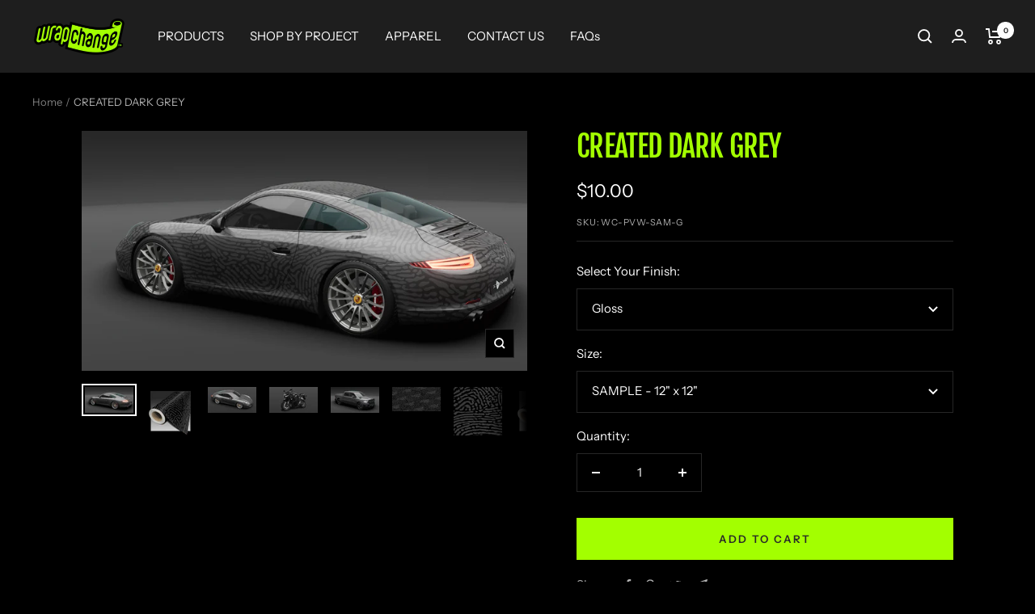

--- FILE ---
content_type: text/html; charset=utf-8
request_url: https://wrapchange.com/products/created-dark-grey
body_size: 50902
content:
<!doctype html><html class="no-js" lang="en" dir="ltr">
  <head>
  <link rel="stylesheet" href="https://obscure-escarpment-2240.herokuapp.com/stylesheets/bcpo-front.css">
  <script>var bcpo_product={"id":7705450447088,"title":"CREATED DARK GREY","handle":"created-dark-grey","description":"\u003cdiv style=\"text-align: center;\"\u003e\n\u003cdiv\u003e\u003cem\u003e\u003cstrong\u003e59\" wide rolls - Purchase by the foot\u003c\/strong\u003e\u003c\/em\u003e\u003c\/div\u003e\n\u003cdiv\u003e\n\u003cstrong\u003e\u003c\/strong\u003e\u003cbr\u003e\n\u003c\/div\u003e\n\u003cp\u003ePremium cast high resolution printed vinyl with a seamless pattern. Choose between a high gloss or matte cast laminate finish. Pressure activated adhesive with slidable and reposition-able.  Highly conformable film for wrapping vehicles, boats, trailers, appliances, and many other surfaces. Air release technology allow you to install bubble free graphics quick and easy.\u003c\/p\u003e\n\u003c\/div\u003e","published_at":"2022-02-01T17:08:26-06:00","created_at":"2022-02-01T17:08:26-06:00","vendor":"Wrap Change","type":"Printed Vinyl Wrap","tags":["ABSTRACT PRINT","BLACK","CREATED","CREATED DARK GREY","GLOSS","GREY","GREYSCALE","MATTE","PRINTED"],"price":1000,"price_min":1000,"price_max":122500,"available":true,"price_varies":true,"compare_at_price":null,"compare_at_price_min":0,"compare_at_price_max":0,"compare_at_price_varies":false,"variants":[{"id":42380863406320,"title":"Gloss \/ SAMPLE - 12\" x 12\"","option1":"Gloss","option2":"SAMPLE - 12\" x 12\"","option3":null,"sku":"WC-PVW-SAM-G","requires_shipping":true,"taxable":true,"featured_image":{"id":36669165961456,"product_id":7705450447088,"position":2,"created_at":"2022-02-01T17:08:49-06:00","updated_at":"2022-02-11T15:21:12-06:00","alt":null,"width":1200,"height":1200,"src":"\/\/wrapchange.com\/cdn\/shop\/products\/CREATEDDARKGREYG.png?v=1644614472","variant_ids":[42371745022192,42371745054960,42371745087728,42371745120496,42371745153264,42371745186032,42371745218800,42371745251568,42371745284336,42371745317104,42371745349872,42371745382640,42371745415408,42371745448176,42371745480944,42371745513712,42371745546480,42371745579248,42371745612016,42371745644784,42371745677552,42380863406320]},"available":true,"name":"CREATED DARK GREY - Gloss \/ SAMPLE - 12\" x 12\"","public_title":"Gloss \/ SAMPLE - 12\" x 12\"","options":["Gloss","SAMPLE - 12\" x 12\""],"price":1000,"weight":50,"compare_at_price":null,"inventory_management":null,"barcode":null,"featured_media":{"alt":null,"id":29225152741616,"position":2,"preview_image":{"aspect_ratio":1.0,"height":1200,"width":1200,"src":"\/\/wrapchange.com\/cdn\/shop\/products\/CREATEDDARKGREYG.png?v=1644614472"}},"requires_selling_plan":false,"selling_plan_allocations":[]},{"id":42371745022192,"title":"Gloss \/ 59\" x 1 foot","option1":"Gloss","option2":"59\" x 1 foot","option3":null,"sku":"WC-PVW-1-G","requires_shipping":true,"taxable":true,"featured_image":{"id":36669165961456,"product_id":7705450447088,"position":2,"created_at":"2022-02-01T17:08:49-06:00","updated_at":"2022-02-11T15:21:12-06:00","alt":null,"width":1200,"height":1200,"src":"\/\/wrapchange.com\/cdn\/shop\/products\/CREATEDDARKGREYG.png?v=1644614472","variant_ids":[42371745022192,42371745054960,42371745087728,42371745120496,42371745153264,42371745186032,42371745218800,42371745251568,42371745284336,42371745317104,42371745349872,42371745382640,42371745415408,42371745448176,42371745480944,42371745513712,42371745546480,42371745579248,42371745612016,42371745644784,42371745677552,42380863406320]},"available":true,"name":"CREATED DARK GREY - Gloss \/ 59\" x 1 foot","public_title":"Gloss \/ 59\" x 1 foot","options":["Gloss","59\" x 1 foot"],"price":1999,"weight":181,"compare_at_price":null,"inventory_management":null,"barcode":null,"featured_media":{"alt":null,"id":29225152741616,"position":2,"preview_image":{"aspect_ratio":1.0,"height":1200,"width":1200,"src":"\/\/wrapchange.com\/cdn\/shop\/products\/CREATEDDARKGREYG.png?v=1644614472"}},"requires_selling_plan":false,"selling_plan_allocations":[]},{"id":42371745054960,"title":"Gloss \/ 59\" x 2 feet","option1":"Gloss","option2":"59\" x 2 feet","option3":null,"sku":"WC-PVW-2-G","requires_shipping":true,"taxable":true,"featured_image":{"id":36669165961456,"product_id":7705450447088,"position":2,"created_at":"2022-02-01T17:08:49-06:00","updated_at":"2022-02-11T15:21:12-06:00","alt":null,"width":1200,"height":1200,"src":"\/\/wrapchange.com\/cdn\/shop\/products\/CREATEDDARKGREYG.png?v=1644614472","variant_ids":[42371745022192,42371745054960,42371745087728,42371745120496,42371745153264,42371745186032,42371745218800,42371745251568,42371745284336,42371745317104,42371745349872,42371745382640,42371745415408,42371745448176,42371745480944,42371745513712,42371745546480,42371745579248,42371745612016,42371745644784,42371745677552,42380863406320]},"available":true,"name":"CREATED DARK GREY - Gloss \/ 59\" x 2 feet","public_title":"Gloss \/ 59\" x 2 feet","options":["Gloss","59\" x 2 feet"],"price":3998,"weight":363,"compare_at_price":null,"inventory_management":null,"barcode":null,"featured_media":{"alt":null,"id":29225152741616,"position":2,"preview_image":{"aspect_ratio":1.0,"height":1200,"width":1200,"src":"\/\/wrapchange.com\/cdn\/shop\/products\/CREATEDDARKGREYG.png?v=1644614472"}},"requires_selling_plan":false,"selling_plan_allocations":[]},{"id":42371745087728,"title":"Gloss \/ 59\" x 3 feet","option1":"Gloss","option2":"59\" x 3 feet","option3":null,"sku":"WC-PVW-3-G","requires_shipping":true,"taxable":true,"featured_image":{"id":36669165961456,"product_id":7705450447088,"position":2,"created_at":"2022-02-01T17:08:49-06:00","updated_at":"2022-02-11T15:21:12-06:00","alt":null,"width":1200,"height":1200,"src":"\/\/wrapchange.com\/cdn\/shop\/products\/CREATEDDARKGREYG.png?v=1644614472","variant_ids":[42371745022192,42371745054960,42371745087728,42371745120496,42371745153264,42371745186032,42371745218800,42371745251568,42371745284336,42371745317104,42371745349872,42371745382640,42371745415408,42371745448176,42371745480944,42371745513712,42371745546480,42371745579248,42371745612016,42371745644784,42371745677552,42380863406320]},"available":true,"name":"CREATED DARK GREY - Gloss \/ 59\" x 3 feet","public_title":"Gloss \/ 59\" x 3 feet","options":["Gloss","59\" x 3 feet"],"price":5997,"weight":544,"compare_at_price":null,"inventory_management":null,"barcode":null,"featured_media":{"alt":null,"id":29225152741616,"position":2,"preview_image":{"aspect_ratio":1.0,"height":1200,"width":1200,"src":"\/\/wrapchange.com\/cdn\/shop\/products\/CREATEDDARKGREYG.png?v=1644614472"}},"requires_selling_plan":false,"selling_plan_allocations":[]},{"id":42371745120496,"title":"Gloss \/ 59\" x 4 feet","option1":"Gloss","option2":"59\" x 4 feet","option3":null,"sku":"WC-PVW-4-G","requires_shipping":true,"taxable":true,"featured_image":{"id":36669165961456,"product_id":7705450447088,"position":2,"created_at":"2022-02-01T17:08:49-06:00","updated_at":"2022-02-11T15:21:12-06:00","alt":null,"width":1200,"height":1200,"src":"\/\/wrapchange.com\/cdn\/shop\/products\/CREATEDDARKGREYG.png?v=1644614472","variant_ids":[42371745022192,42371745054960,42371745087728,42371745120496,42371745153264,42371745186032,42371745218800,42371745251568,42371745284336,42371745317104,42371745349872,42371745382640,42371745415408,42371745448176,42371745480944,42371745513712,42371745546480,42371745579248,42371745612016,42371745644784,42371745677552,42380863406320]},"available":true,"name":"CREATED DARK GREY - Gloss \/ 59\" x 4 feet","public_title":"Gloss \/ 59\" x 4 feet","options":["Gloss","59\" x 4 feet"],"price":7996,"weight":726,"compare_at_price":null,"inventory_management":null,"barcode":null,"featured_media":{"alt":null,"id":29225152741616,"position":2,"preview_image":{"aspect_ratio":1.0,"height":1200,"width":1200,"src":"\/\/wrapchange.com\/cdn\/shop\/products\/CREATEDDARKGREYG.png?v=1644614472"}},"requires_selling_plan":false,"selling_plan_allocations":[]},{"id":42371745153264,"title":"Gloss \/ 59\" x 5 feet","option1":"Gloss","option2":"59\" x 5 feet","option3":null,"sku":"WC-PVW-5-G","requires_shipping":true,"taxable":true,"featured_image":{"id":36669165961456,"product_id":7705450447088,"position":2,"created_at":"2022-02-01T17:08:49-06:00","updated_at":"2022-02-11T15:21:12-06:00","alt":null,"width":1200,"height":1200,"src":"\/\/wrapchange.com\/cdn\/shop\/products\/CREATEDDARKGREYG.png?v=1644614472","variant_ids":[42371745022192,42371745054960,42371745087728,42371745120496,42371745153264,42371745186032,42371745218800,42371745251568,42371745284336,42371745317104,42371745349872,42371745382640,42371745415408,42371745448176,42371745480944,42371745513712,42371745546480,42371745579248,42371745612016,42371745644784,42371745677552,42380863406320]},"available":true,"name":"CREATED DARK GREY - Gloss \/ 59\" x 5 feet","public_title":"Gloss \/ 59\" x 5 feet","options":["Gloss","59\" x 5 feet"],"price":9950,"weight":907,"compare_at_price":null,"inventory_management":null,"barcode":null,"featured_media":{"alt":null,"id":29225152741616,"position":2,"preview_image":{"aspect_ratio":1.0,"height":1200,"width":1200,"src":"\/\/wrapchange.com\/cdn\/shop\/products\/CREATEDDARKGREYG.png?v=1644614472"}},"requires_selling_plan":false,"selling_plan_allocations":[]},{"id":42371745186032,"title":"Gloss \/ 59\" x 6 feet","option1":"Gloss","option2":"59\" x 6 feet","option3":null,"sku":"WC-PVW-6-G","requires_shipping":true,"taxable":true,"featured_image":{"id":36669165961456,"product_id":7705450447088,"position":2,"created_at":"2022-02-01T17:08:49-06:00","updated_at":"2022-02-11T15:21:12-06:00","alt":null,"width":1200,"height":1200,"src":"\/\/wrapchange.com\/cdn\/shop\/products\/CREATEDDARKGREYG.png?v=1644614472","variant_ids":[42371745022192,42371745054960,42371745087728,42371745120496,42371745153264,42371745186032,42371745218800,42371745251568,42371745284336,42371745317104,42371745349872,42371745382640,42371745415408,42371745448176,42371745480944,42371745513712,42371745546480,42371745579248,42371745612016,42371745644784,42371745677552,42380863406320]},"available":true,"name":"CREATED DARK GREY - Gloss \/ 59\" x 6 feet","public_title":"Gloss \/ 59\" x 6 feet","options":["Gloss","59\" x 6 feet"],"price":11940,"weight":1089,"compare_at_price":null,"inventory_management":null,"barcode":null,"featured_media":{"alt":null,"id":29225152741616,"position":2,"preview_image":{"aspect_ratio":1.0,"height":1200,"width":1200,"src":"\/\/wrapchange.com\/cdn\/shop\/products\/CREATEDDARKGREYG.png?v=1644614472"}},"requires_selling_plan":false,"selling_plan_allocations":[]},{"id":42371745218800,"title":"Gloss \/ 59\" x 7 feet","option1":"Gloss","option2":"59\" x 7 feet","option3":null,"sku":"WC-PVW-7-G","requires_shipping":true,"taxable":true,"featured_image":{"id":36669165961456,"product_id":7705450447088,"position":2,"created_at":"2022-02-01T17:08:49-06:00","updated_at":"2022-02-11T15:21:12-06:00","alt":null,"width":1200,"height":1200,"src":"\/\/wrapchange.com\/cdn\/shop\/products\/CREATEDDARKGREYG.png?v=1644614472","variant_ids":[42371745022192,42371745054960,42371745087728,42371745120496,42371745153264,42371745186032,42371745218800,42371745251568,42371745284336,42371745317104,42371745349872,42371745382640,42371745415408,42371745448176,42371745480944,42371745513712,42371745546480,42371745579248,42371745612016,42371745644784,42371745677552,42380863406320]},"available":true,"name":"CREATED DARK GREY - Gloss \/ 59\" x 7 feet","public_title":"Gloss \/ 59\" x 7 feet","options":["Gloss","59\" x 7 feet"],"price":13930,"weight":1270,"compare_at_price":null,"inventory_management":null,"barcode":null,"featured_media":{"alt":null,"id":29225152741616,"position":2,"preview_image":{"aspect_ratio":1.0,"height":1200,"width":1200,"src":"\/\/wrapchange.com\/cdn\/shop\/products\/CREATEDDARKGREYG.png?v=1644614472"}},"requires_selling_plan":false,"selling_plan_allocations":[]},{"id":42371745251568,"title":"Gloss \/ 59\" x 8 feet","option1":"Gloss","option2":"59\" x 8 feet","option3":null,"sku":"WC-PVW-8-G","requires_shipping":true,"taxable":true,"featured_image":{"id":36669165961456,"product_id":7705450447088,"position":2,"created_at":"2022-02-01T17:08:49-06:00","updated_at":"2022-02-11T15:21:12-06:00","alt":null,"width":1200,"height":1200,"src":"\/\/wrapchange.com\/cdn\/shop\/products\/CREATEDDARKGREYG.png?v=1644614472","variant_ids":[42371745022192,42371745054960,42371745087728,42371745120496,42371745153264,42371745186032,42371745218800,42371745251568,42371745284336,42371745317104,42371745349872,42371745382640,42371745415408,42371745448176,42371745480944,42371745513712,42371745546480,42371745579248,42371745612016,42371745644784,42371745677552,42380863406320]},"available":true,"name":"CREATED DARK GREY - Gloss \/ 59\" x 8 feet","public_title":"Gloss \/ 59\" x 8 feet","options":["Gloss","59\" x 8 feet"],"price":15920,"weight":1451,"compare_at_price":null,"inventory_management":null,"barcode":null,"featured_media":{"alt":null,"id":29225152741616,"position":2,"preview_image":{"aspect_ratio":1.0,"height":1200,"width":1200,"src":"\/\/wrapchange.com\/cdn\/shop\/products\/CREATEDDARKGREYG.png?v=1644614472"}},"requires_selling_plan":false,"selling_plan_allocations":[]},{"id":42371745284336,"title":"Gloss \/ 59\" x 9 feet","option1":"Gloss","option2":"59\" x 9 feet","option3":null,"sku":"WC-PVW-9-G","requires_shipping":true,"taxable":true,"featured_image":{"id":36669165961456,"product_id":7705450447088,"position":2,"created_at":"2022-02-01T17:08:49-06:00","updated_at":"2022-02-11T15:21:12-06:00","alt":null,"width":1200,"height":1200,"src":"\/\/wrapchange.com\/cdn\/shop\/products\/CREATEDDARKGREYG.png?v=1644614472","variant_ids":[42371745022192,42371745054960,42371745087728,42371745120496,42371745153264,42371745186032,42371745218800,42371745251568,42371745284336,42371745317104,42371745349872,42371745382640,42371745415408,42371745448176,42371745480944,42371745513712,42371745546480,42371745579248,42371745612016,42371745644784,42371745677552,42380863406320]},"available":true,"name":"CREATED DARK GREY - Gloss \/ 59\" x 9 feet","public_title":"Gloss \/ 59\" x 9 feet","options":["Gloss","59\" x 9 feet"],"price":17910,"weight":1633,"compare_at_price":null,"inventory_management":null,"barcode":null,"featured_media":{"alt":null,"id":29225152741616,"position":2,"preview_image":{"aspect_ratio":1.0,"height":1200,"width":1200,"src":"\/\/wrapchange.com\/cdn\/shop\/products\/CREATEDDARKGREYG.png?v=1644614472"}},"requires_selling_plan":false,"selling_plan_allocations":[]},{"id":42371745317104,"title":"Gloss \/ 59\" x 10 feet","option1":"Gloss","option2":"59\" x 10 feet","option3":null,"sku":"WC-PVW-10-G","requires_shipping":true,"taxable":true,"featured_image":{"id":36669165961456,"product_id":7705450447088,"position":2,"created_at":"2022-02-01T17:08:49-06:00","updated_at":"2022-02-11T15:21:12-06:00","alt":null,"width":1200,"height":1200,"src":"\/\/wrapchange.com\/cdn\/shop\/products\/CREATEDDARKGREYG.png?v=1644614472","variant_ids":[42371745022192,42371745054960,42371745087728,42371745120496,42371745153264,42371745186032,42371745218800,42371745251568,42371745284336,42371745317104,42371745349872,42371745382640,42371745415408,42371745448176,42371745480944,42371745513712,42371745546480,42371745579248,42371745612016,42371745644784,42371745677552,42380863406320]},"available":true,"name":"CREATED DARK GREY - Gloss \/ 59\" x 10 feet","public_title":"Gloss \/ 59\" x 10 feet","options":["Gloss","59\" x 10 feet"],"price":19900,"weight":1814,"compare_at_price":null,"inventory_management":null,"barcode":null,"featured_media":{"alt":null,"id":29225152741616,"position":2,"preview_image":{"aspect_ratio":1.0,"height":1200,"width":1200,"src":"\/\/wrapchange.com\/cdn\/shop\/products\/CREATEDDARKGREYG.png?v=1644614472"}},"requires_selling_plan":false,"selling_plan_allocations":[]},{"id":42371745349872,"title":"Gloss \/ 59\" x 12 feet","option1":"Gloss","option2":"59\" x 12 feet","option3":null,"sku":"WC-PVW-12-G","requires_shipping":true,"taxable":true,"featured_image":{"id":36669165961456,"product_id":7705450447088,"position":2,"created_at":"2022-02-01T17:08:49-06:00","updated_at":"2022-02-11T15:21:12-06:00","alt":null,"width":1200,"height":1200,"src":"\/\/wrapchange.com\/cdn\/shop\/products\/CREATEDDARKGREYG.png?v=1644614472","variant_ids":[42371745022192,42371745054960,42371745087728,42371745120496,42371745153264,42371745186032,42371745218800,42371745251568,42371745284336,42371745317104,42371745349872,42371745382640,42371745415408,42371745448176,42371745480944,42371745513712,42371745546480,42371745579248,42371745612016,42371745644784,42371745677552,42380863406320]},"available":true,"name":"CREATED DARK GREY - Gloss \/ 59\" x 12 feet","public_title":"Gloss \/ 59\" x 12 feet","options":["Gloss","59\" x 12 feet"],"price":23880,"weight":2177,"compare_at_price":null,"inventory_management":null,"barcode":null,"featured_media":{"alt":null,"id":29225152741616,"position":2,"preview_image":{"aspect_ratio":1.0,"height":1200,"width":1200,"src":"\/\/wrapchange.com\/cdn\/shop\/products\/CREATEDDARKGREYG.png?v=1644614472"}},"requires_selling_plan":false,"selling_plan_allocations":[]},{"id":42371745382640,"title":"Gloss \/ 59\" x 15 feet","option1":"Gloss","option2":"59\" x 15 feet","option3":null,"sku":"WC-PVW-15-G","requires_shipping":true,"taxable":true,"featured_image":{"id":36669165961456,"product_id":7705450447088,"position":2,"created_at":"2022-02-01T17:08:49-06:00","updated_at":"2022-02-11T15:21:12-06:00","alt":null,"width":1200,"height":1200,"src":"\/\/wrapchange.com\/cdn\/shop\/products\/CREATEDDARKGREYG.png?v=1644614472","variant_ids":[42371745022192,42371745054960,42371745087728,42371745120496,42371745153264,42371745186032,42371745218800,42371745251568,42371745284336,42371745317104,42371745349872,42371745382640,42371745415408,42371745448176,42371745480944,42371745513712,42371745546480,42371745579248,42371745612016,42371745644784,42371745677552,42380863406320]},"available":true,"name":"CREATED DARK GREY - Gloss \/ 59\" x 15 feet","public_title":"Gloss \/ 59\" x 15 feet","options":["Gloss","59\" x 15 feet"],"price":29250,"weight":2722,"compare_at_price":null,"inventory_management":null,"barcode":null,"featured_media":{"alt":null,"id":29225152741616,"position":2,"preview_image":{"aspect_ratio":1.0,"height":1200,"width":1200,"src":"\/\/wrapchange.com\/cdn\/shop\/products\/CREATEDDARKGREYG.png?v=1644614472"}},"requires_selling_plan":false,"selling_plan_allocations":[]},{"id":42371745415408,"title":"Gloss \/ 59\" x 20 feet","option1":"Gloss","option2":"59\" x 20 feet","option3":null,"sku":"WC-PVW-20-G","requires_shipping":true,"taxable":true,"featured_image":{"id":36669165961456,"product_id":7705450447088,"position":2,"created_at":"2022-02-01T17:08:49-06:00","updated_at":"2022-02-11T15:21:12-06:00","alt":null,"width":1200,"height":1200,"src":"\/\/wrapchange.com\/cdn\/shop\/products\/CREATEDDARKGREYG.png?v=1644614472","variant_ids":[42371745022192,42371745054960,42371745087728,42371745120496,42371745153264,42371745186032,42371745218800,42371745251568,42371745284336,42371745317104,42371745349872,42371745382640,42371745415408,42371745448176,42371745480944,42371745513712,42371745546480,42371745579248,42371745612016,42371745644784,42371745677552,42380863406320]},"available":true,"name":"CREATED DARK GREY - Gloss \/ 59\" x 20 feet","public_title":"Gloss \/ 59\" x 20 feet","options":["Gloss","59\" x 20 feet"],"price":39000,"weight":3629,"compare_at_price":null,"inventory_management":null,"barcode":null,"featured_media":{"alt":null,"id":29225152741616,"position":2,"preview_image":{"aspect_ratio":1.0,"height":1200,"width":1200,"src":"\/\/wrapchange.com\/cdn\/shop\/products\/CREATEDDARKGREYG.png?v=1644614472"}},"requires_selling_plan":false,"selling_plan_allocations":[]},{"id":42371745448176,"title":"Gloss \/ 59\" x 25 feet","option1":"Gloss","option2":"59\" x 25 feet","option3":null,"sku":"WC-PVW-25-G","requires_shipping":true,"taxable":true,"featured_image":{"id":36669165961456,"product_id":7705450447088,"position":2,"created_at":"2022-02-01T17:08:49-06:00","updated_at":"2022-02-11T15:21:12-06:00","alt":null,"width":1200,"height":1200,"src":"\/\/wrapchange.com\/cdn\/shop\/products\/CREATEDDARKGREYG.png?v=1644614472","variant_ids":[42371745022192,42371745054960,42371745087728,42371745120496,42371745153264,42371745186032,42371745218800,42371745251568,42371745284336,42371745317104,42371745349872,42371745382640,42371745415408,42371745448176,42371745480944,42371745513712,42371745546480,42371745579248,42371745612016,42371745644784,42371745677552,42380863406320]},"available":true,"name":"CREATED DARK GREY - Gloss \/ 59\" x 25 feet","public_title":"Gloss \/ 59\" x 25 feet","options":["Gloss","59\" x 25 feet"],"price":48750,"weight":4536,"compare_at_price":null,"inventory_management":null,"barcode":null,"featured_media":{"alt":null,"id":29225152741616,"position":2,"preview_image":{"aspect_ratio":1.0,"height":1200,"width":1200,"src":"\/\/wrapchange.com\/cdn\/shop\/products\/CREATEDDARKGREYG.png?v=1644614472"}},"requires_selling_plan":false,"selling_plan_allocations":[]},{"id":42371745480944,"title":"Gloss \/ 59\" x 30 feet","option1":"Gloss","option2":"59\" x 30 feet","option3":null,"sku":"WC-PVW-30-G","requires_shipping":true,"taxable":true,"featured_image":{"id":36669165961456,"product_id":7705450447088,"position":2,"created_at":"2022-02-01T17:08:49-06:00","updated_at":"2022-02-11T15:21:12-06:00","alt":null,"width":1200,"height":1200,"src":"\/\/wrapchange.com\/cdn\/shop\/products\/CREATEDDARKGREYG.png?v=1644614472","variant_ids":[42371745022192,42371745054960,42371745087728,42371745120496,42371745153264,42371745186032,42371745218800,42371745251568,42371745284336,42371745317104,42371745349872,42371745382640,42371745415408,42371745448176,42371745480944,42371745513712,42371745546480,42371745579248,42371745612016,42371745644784,42371745677552,42380863406320]},"available":true,"name":"CREATED DARK GREY - Gloss \/ 59\" x 30 feet","public_title":"Gloss \/ 59\" x 30 feet","options":["Gloss","59\" x 30 feet"],"price":57000,"weight":5443,"compare_at_price":null,"inventory_management":null,"barcode":null,"featured_media":{"alt":null,"id":29225152741616,"position":2,"preview_image":{"aspect_ratio":1.0,"height":1200,"width":1200,"src":"\/\/wrapchange.com\/cdn\/shop\/products\/CREATEDDARKGREYG.png?v=1644614472"}},"requires_selling_plan":false,"selling_plan_allocations":[]},{"id":42371745513712,"title":"Gloss \/ 59\" x 35 feet","option1":"Gloss","option2":"59\" x 35 feet","option3":null,"sku":"WC-PVW-35-G","requires_shipping":true,"taxable":true,"featured_image":{"id":36669165961456,"product_id":7705450447088,"position":2,"created_at":"2022-02-01T17:08:49-06:00","updated_at":"2022-02-11T15:21:12-06:00","alt":null,"width":1200,"height":1200,"src":"\/\/wrapchange.com\/cdn\/shop\/products\/CREATEDDARKGREYG.png?v=1644614472","variant_ids":[42371745022192,42371745054960,42371745087728,42371745120496,42371745153264,42371745186032,42371745218800,42371745251568,42371745284336,42371745317104,42371745349872,42371745382640,42371745415408,42371745448176,42371745480944,42371745513712,42371745546480,42371745579248,42371745612016,42371745644784,42371745677552,42380863406320]},"available":true,"name":"CREATED DARK GREY - Gloss \/ 59\" x 35 feet","public_title":"Gloss \/ 59\" x 35 feet","options":["Gloss","59\" x 35 feet"],"price":66500,"weight":6350,"compare_at_price":null,"inventory_management":null,"barcode":null,"featured_media":{"alt":null,"id":29225152741616,"position":2,"preview_image":{"aspect_ratio":1.0,"height":1200,"width":1200,"src":"\/\/wrapchange.com\/cdn\/shop\/products\/CREATEDDARKGREYG.png?v=1644614472"}},"requires_selling_plan":false,"selling_plan_allocations":[]},{"id":42371745546480,"title":"Gloss \/ 59\" x 40 feet","option1":"Gloss","option2":"59\" x 40 feet","option3":null,"sku":"WC-PVW-40-G","requires_shipping":true,"taxable":true,"featured_image":{"id":36669165961456,"product_id":7705450447088,"position":2,"created_at":"2022-02-01T17:08:49-06:00","updated_at":"2022-02-11T15:21:12-06:00","alt":null,"width":1200,"height":1200,"src":"\/\/wrapchange.com\/cdn\/shop\/products\/CREATEDDARKGREYG.png?v=1644614472","variant_ids":[42371745022192,42371745054960,42371745087728,42371745120496,42371745153264,42371745186032,42371745218800,42371745251568,42371745284336,42371745317104,42371745349872,42371745382640,42371745415408,42371745448176,42371745480944,42371745513712,42371745546480,42371745579248,42371745612016,42371745644784,42371745677552,42380863406320]},"available":true,"name":"CREATED DARK GREY - Gloss \/ 59\" x 40 feet","public_title":"Gloss \/ 59\" x 40 feet","options":["Gloss","59\" x 40 feet"],"price":72000,"weight":7257,"compare_at_price":null,"inventory_management":null,"barcode":null,"featured_media":{"alt":null,"id":29225152741616,"position":2,"preview_image":{"aspect_ratio":1.0,"height":1200,"width":1200,"src":"\/\/wrapchange.com\/cdn\/shop\/products\/CREATEDDARKGREYG.png?v=1644614472"}},"requires_selling_plan":false,"selling_plan_allocations":[]},{"id":42371745579248,"title":"Gloss \/ 59\" x 45 feet","option1":"Gloss","option2":"59\" x 45 feet","option3":null,"sku":"WC-PVW-45-G","requires_shipping":true,"taxable":true,"featured_image":{"id":36669165961456,"product_id":7705450447088,"position":2,"created_at":"2022-02-01T17:08:49-06:00","updated_at":"2022-02-11T15:21:12-06:00","alt":null,"width":1200,"height":1200,"src":"\/\/wrapchange.com\/cdn\/shop\/products\/CREATEDDARKGREYG.png?v=1644614472","variant_ids":[42371745022192,42371745054960,42371745087728,42371745120496,42371745153264,42371745186032,42371745218800,42371745251568,42371745284336,42371745317104,42371745349872,42371745382640,42371745415408,42371745448176,42371745480944,42371745513712,42371745546480,42371745579248,42371745612016,42371745644784,42371745677552,42380863406320]},"available":true,"name":"CREATED DARK GREY - Gloss \/ 59\" x 45 feet","public_title":"Gloss \/ 59\" x 45 feet","options":["Gloss","59\" x 45 feet"],"price":81000,"weight":8165,"compare_at_price":null,"inventory_management":null,"barcode":null,"featured_media":{"alt":null,"id":29225152741616,"position":2,"preview_image":{"aspect_ratio":1.0,"height":1200,"width":1200,"src":"\/\/wrapchange.com\/cdn\/shop\/products\/CREATEDDARKGREYG.png?v=1644614472"}},"requires_selling_plan":false,"selling_plan_allocations":[]},{"id":42371745612016,"title":"Gloss \/ 59\" x 50 feet","option1":"Gloss","option2":"59\" x 50 feet","option3":null,"sku":"WC-PVW-50-G","requires_shipping":true,"taxable":true,"featured_image":{"id":36669165961456,"product_id":7705450447088,"position":2,"created_at":"2022-02-01T17:08:49-06:00","updated_at":"2022-02-11T15:21:12-06:00","alt":null,"width":1200,"height":1200,"src":"\/\/wrapchange.com\/cdn\/shop\/products\/CREATEDDARKGREYG.png?v=1644614472","variant_ids":[42371745022192,42371745054960,42371745087728,42371745120496,42371745153264,42371745186032,42371745218800,42371745251568,42371745284336,42371745317104,42371745349872,42371745382640,42371745415408,42371745448176,42371745480944,42371745513712,42371745546480,42371745579248,42371745612016,42371745644784,42371745677552,42380863406320]},"available":true,"name":"CREATED DARK GREY - Gloss \/ 59\" x 50 feet","public_title":"Gloss \/ 59\" x 50 feet","options":["Gloss","59\" x 50 feet"],"price":88750,"weight":9072,"compare_at_price":null,"inventory_management":null,"barcode":null,"featured_media":{"alt":null,"id":29225152741616,"position":2,"preview_image":{"aspect_ratio":1.0,"height":1200,"width":1200,"src":"\/\/wrapchange.com\/cdn\/shop\/products\/CREATEDDARKGREYG.png?v=1644614472"}},"requires_selling_plan":false,"selling_plan_allocations":[]},{"id":42371745644784,"title":"Gloss \/ 59\" x 60 feet","option1":"Gloss","option2":"59\" x 60 feet","option3":null,"sku":"WC-PVW-60-G","requires_shipping":true,"taxable":true,"featured_image":{"id":36669165961456,"product_id":7705450447088,"position":2,"created_at":"2022-02-01T17:08:49-06:00","updated_at":"2022-02-11T15:21:12-06:00","alt":null,"width":1200,"height":1200,"src":"\/\/wrapchange.com\/cdn\/shop\/products\/CREATEDDARKGREYG.png?v=1644614472","variant_ids":[42371745022192,42371745054960,42371745087728,42371745120496,42371745153264,42371745186032,42371745218800,42371745251568,42371745284336,42371745317104,42371745349872,42371745382640,42371745415408,42371745448176,42371745480944,42371745513712,42371745546480,42371745579248,42371745612016,42371745644784,42371745677552,42380863406320]},"available":true,"name":"CREATED DARK GREY - Gloss \/ 59\" x 60 feet","public_title":"Gloss \/ 59\" x 60 feet","options":["Gloss","59\" x 60 feet"],"price":105000,"weight":10886,"compare_at_price":null,"inventory_management":null,"barcode":null,"featured_media":{"alt":null,"id":29225152741616,"position":2,"preview_image":{"aspect_ratio":1.0,"height":1200,"width":1200,"src":"\/\/wrapchange.com\/cdn\/shop\/products\/CREATEDDARKGREYG.png?v=1644614472"}},"requires_selling_plan":false,"selling_plan_allocations":[]},{"id":42371745677552,"title":"Gloss \/ 59\" x 70 feet","option1":"Gloss","option2":"59\" x 70 feet","option3":null,"sku":"WC-PVW-70-G","requires_shipping":true,"taxable":true,"featured_image":{"id":36669165961456,"product_id":7705450447088,"position":2,"created_at":"2022-02-01T17:08:49-06:00","updated_at":"2022-02-11T15:21:12-06:00","alt":null,"width":1200,"height":1200,"src":"\/\/wrapchange.com\/cdn\/shop\/products\/CREATEDDARKGREYG.png?v=1644614472","variant_ids":[42371745022192,42371745054960,42371745087728,42371745120496,42371745153264,42371745186032,42371745218800,42371745251568,42371745284336,42371745317104,42371745349872,42371745382640,42371745415408,42371745448176,42371745480944,42371745513712,42371745546480,42371745579248,42371745612016,42371745644784,42371745677552,42380863406320]},"available":true,"name":"CREATED DARK GREY - Gloss \/ 59\" x 70 feet","public_title":"Gloss \/ 59\" x 70 feet","options":["Gloss","59\" x 70 feet"],"price":122500,"weight":12701,"compare_at_price":null,"inventory_management":null,"barcode":null,"featured_media":{"alt":null,"id":29225152741616,"position":2,"preview_image":{"aspect_ratio":1.0,"height":1200,"width":1200,"src":"\/\/wrapchange.com\/cdn\/shop\/products\/CREATEDDARKGREYG.png?v=1644614472"}},"requires_selling_plan":false,"selling_plan_allocations":[]},{"id":42380863635696,"title":"Matte \/ SAMPLE - 12\" x 12\"","option1":"Matte","option2":"SAMPLE - 12\" x 12\"","option3":null,"sku":"WC-PVW-SAM-M","requires_shipping":true,"taxable":true,"featured_image":{"id":36669166026992,"product_id":7705450447088,"position":8,"created_at":"2022-02-01T17:08:49-06:00","updated_at":"2022-08-30T12:38:51-05:00","alt":null,"width":1200,"height":1200,"src":"\/\/wrapchange.com\/cdn\/shop\/products\/CREATEDDARKGREYM.png?v=1661881131","variant_ids":[42371745710320,42371745743088,42371745775856,42371745808624,42371745841392,42371745874160,42371745906928,42371745939696,42371745972464,42371746005232,42371746038000,42371746070768,42371746103536,42371746136304,42371746169072,42371746201840,42371746234608,42371746267376,42371746300144,42371746332912,42371746365680,42380863635696]},"available":true,"name":"CREATED DARK GREY - Matte \/ SAMPLE - 12\" x 12\"","public_title":"Matte \/ SAMPLE - 12\" x 12\"","options":["Matte","SAMPLE - 12\" x 12\""],"price":1000,"weight":50,"compare_at_price":null,"inventory_management":null,"barcode":null,"featured_media":{"alt":null,"id":29225152774384,"position":8,"preview_image":{"aspect_ratio":1.0,"height":1200,"width":1200,"src":"\/\/wrapchange.com\/cdn\/shop\/products\/CREATEDDARKGREYM.png?v=1661881131"}},"requires_selling_plan":false,"selling_plan_allocations":[]},{"id":42371745710320,"title":"Matte \/ 59\" x 1 foot","option1":"Matte","option2":"59\" x 1 foot","option3":null,"sku":"WC-PVW-1-M","requires_shipping":true,"taxable":true,"featured_image":{"id":36669166026992,"product_id":7705450447088,"position":8,"created_at":"2022-02-01T17:08:49-06:00","updated_at":"2022-08-30T12:38:51-05:00","alt":null,"width":1200,"height":1200,"src":"\/\/wrapchange.com\/cdn\/shop\/products\/CREATEDDARKGREYM.png?v=1661881131","variant_ids":[42371745710320,42371745743088,42371745775856,42371745808624,42371745841392,42371745874160,42371745906928,42371745939696,42371745972464,42371746005232,42371746038000,42371746070768,42371746103536,42371746136304,42371746169072,42371746201840,42371746234608,42371746267376,42371746300144,42371746332912,42371746365680,42380863635696]},"available":true,"name":"CREATED DARK GREY - Matte \/ 59\" x 1 foot","public_title":"Matte \/ 59\" x 1 foot","options":["Matte","59\" x 1 foot"],"price":1999,"weight":181,"compare_at_price":null,"inventory_management":null,"barcode":null,"featured_media":{"alt":null,"id":29225152774384,"position":8,"preview_image":{"aspect_ratio":1.0,"height":1200,"width":1200,"src":"\/\/wrapchange.com\/cdn\/shop\/products\/CREATEDDARKGREYM.png?v=1661881131"}},"requires_selling_plan":false,"selling_plan_allocations":[]},{"id":42371745743088,"title":"Matte \/ 59\" x 2 feet","option1":"Matte","option2":"59\" x 2 feet","option3":null,"sku":"WC-PVW-2-M","requires_shipping":true,"taxable":true,"featured_image":{"id":36669166026992,"product_id":7705450447088,"position":8,"created_at":"2022-02-01T17:08:49-06:00","updated_at":"2022-08-30T12:38:51-05:00","alt":null,"width":1200,"height":1200,"src":"\/\/wrapchange.com\/cdn\/shop\/products\/CREATEDDARKGREYM.png?v=1661881131","variant_ids":[42371745710320,42371745743088,42371745775856,42371745808624,42371745841392,42371745874160,42371745906928,42371745939696,42371745972464,42371746005232,42371746038000,42371746070768,42371746103536,42371746136304,42371746169072,42371746201840,42371746234608,42371746267376,42371746300144,42371746332912,42371746365680,42380863635696]},"available":true,"name":"CREATED DARK GREY - Matte \/ 59\" x 2 feet","public_title":"Matte \/ 59\" x 2 feet","options":["Matte","59\" x 2 feet"],"price":3998,"weight":363,"compare_at_price":null,"inventory_management":null,"barcode":null,"featured_media":{"alt":null,"id":29225152774384,"position":8,"preview_image":{"aspect_ratio":1.0,"height":1200,"width":1200,"src":"\/\/wrapchange.com\/cdn\/shop\/products\/CREATEDDARKGREYM.png?v=1661881131"}},"requires_selling_plan":false,"selling_plan_allocations":[]},{"id":42371745775856,"title":"Matte \/ 59\" x 3 feet","option1":"Matte","option2":"59\" x 3 feet","option3":null,"sku":"WC-PVW-3-M","requires_shipping":true,"taxable":true,"featured_image":{"id":36669166026992,"product_id":7705450447088,"position":8,"created_at":"2022-02-01T17:08:49-06:00","updated_at":"2022-08-30T12:38:51-05:00","alt":null,"width":1200,"height":1200,"src":"\/\/wrapchange.com\/cdn\/shop\/products\/CREATEDDARKGREYM.png?v=1661881131","variant_ids":[42371745710320,42371745743088,42371745775856,42371745808624,42371745841392,42371745874160,42371745906928,42371745939696,42371745972464,42371746005232,42371746038000,42371746070768,42371746103536,42371746136304,42371746169072,42371746201840,42371746234608,42371746267376,42371746300144,42371746332912,42371746365680,42380863635696]},"available":true,"name":"CREATED DARK GREY - Matte \/ 59\" x 3 feet","public_title":"Matte \/ 59\" x 3 feet","options":["Matte","59\" x 3 feet"],"price":5997,"weight":544,"compare_at_price":null,"inventory_management":null,"barcode":null,"featured_media":{"alt":null,"id":29225152774384,"position":8,"preview_image":{"aspect_ratio":1.0,"height":1200,"width":1200,"src":"\/\/wrapchange.com\/cdn\/shop\/products\/CREATEDDARKGREYM.png?v=1661881131"}},"requires_selling_plan":false,"selling_plan_allocations":[]},{"id":42371745808624,"title":"Matte \/ 59\" x 4 feet","option1":"Matte","option2":"59\" x 4 feet","option3":null,"sku":"WC-PVW-4-M","requires_shipping":true,"taxable":true,"featured_image":{"id":36669166026992,"product_id":7705450447088,"position":8,"created_at":"2022-02-01T17:08:49-06:00","updated_at":"2022-08-30T12:38:51-05:00","alt":null,"width":1200,"height":1200,"src":"\/\/wrapchange.com\/cdn\/shop\/products\/CREATEDDARKGREYM.png?v=1661881131","variant_ids":[42371745710320,42371745743088,42371745775856,42371745808624,42371745841392,42371745874160,42371745906928,42371745939696,42371745972464,42371746005232,42371746038000,42371746070768,42371746103536,42371746136304,42371746169072,42371746201840,42371746234608,42371746267376,42371746300144,42371746332912,42371746365680,42380863635696]},"available":true,"name":"CREATED DARK GREY - Matte \/ 59\" x 4 feet","public_title":"Matte \/ 59\" x 4 feet","options":["Matte","59\" x 4 feet"],"price":7996,"weight":726,"compare_at_price":null,"inventory_management":null,"barcode":null,"featured_media":{"alt":null,"id":29225152774384,"position":8,"preview_image":{"aspect_ratio":1.0,"height":1200,"width":1200,"src":"\/\/wrapchange.com\/cdn\/shop\/products\/CREATEDDARKGREYM.png?v=1661881131"}},"requires_selling_plan":false,"selling_plan_allocations":[]},{"id":42371745841392,"title":"Matte \/ 59\" x 5 feet","option1":"Matte","option2":"59\" x 5 feet","option3":null,"sku":"WC-PVW-5-M","requires_shipping":true,"taxable":true,"featured_image":{"id":36669166026992,"product_id":7705450447088,"position":8,"created_at":"2022-02-01T17:08:49-06:00","updated_at":"2022-08-30T12:38:51-05:00","alt":null,"width":1200,"height":1200,"src":"\/\/wrapchange.com\/cdn\/shop\/products\/CREATEDDARKGREYM.png?v=1661881131","variant_ids":[42371745710320,42371745743088,42371745775856,42371745808624,42371745841392,42371745874160,42371745906928,42371745939696,42371745972464,42371746005232,42371746038000,42371746070768,42371746103536,42371746136304,42371746169072,42371746201840,42371746234608,42371746267376,42371746300144,42371746332912,42371746365680,42380863635696]},"available":true,"name":"CREATED DARK GREY - Matte \/ 59\" x 5 feet","public_title":"Matte \/ 59\" x 5 feet","options":["Matte","59\" x 5 feet"],"price":9950,"weight":907,"compare_at_price":null,"inventory_management":null,"barcode":null,"featured_media":{"alt":null,"id":29225152774384,"position":8,"preview_image":{"aspect_ratio":1.0,"height":1200,"width":1200,"src":"\/\/wrapchange.com\/cdn\/shop\/products\/CREATEDDARKGREYM.png?v=1661881131"}},"requires_selling_plan":false,"selling_plan_allocations":[]},{"id":42371745874160,"title":"Matte \/ 59\" x 6 feet","option1":"Matte","option2":"59\" x 6 feet","option3":null,"sku":"WC-PVW-6-M","requires_shipping":true,"taxable":true,"featured_image":{"id":36669166026992,"product_id":7705450447088,"position":8,"created_at":"2022-02-01T17:08:49-06:00","updated_at":"2022-08-30T12:38:51-05:00","alt":null,"width":1200,"height":1200,"src":"\/\/wrapchange.com\/cdn\/shop\/products\/CREATEDDARKGREYM.png?v=1661881131","variant_ids":[42371745710320,42371745743088,42371745775856,42371745808624,42371745841392,42371745874160,42371745906928,42371745939696,42371745972464,42371746005232,42371746038000,42371746070768,42371746103536,42371746136304,42371746169072,42371746201840,42371746234608,42371746267376,42371746300144,42371746332912,42371746365680,42380863635696]},"available":true,"name":"CREATED DARK GREY - Matte \/ 59\" x 6 feet","public_title":"Matte \/ 59\" x 6 feet","options":["Matte","59\" x 6 feet"],"price":11940,"weight":1089,"compare_at_price":null,"inventory_management":null,"barcode":null,"featured_media":{"alt":null,"id":29225152774384,"position":8,"preview_image":{"aspect_ratio":1.0,"height":1200,"width":1200,"src":"\/\/wrapchange.com\/cdn\/shop\/products\/CREATEDDARKGREYM.png?v=1661881131"}},"requires_selling_plan":false,"selling_plan_allocations":[]},{"id":42371745906928,"title":"Matte \/ 59\" x 7 feet","option1":"Matte","option2":"59\" x 7 feet","option3":null,"sku":"WC-PVW-7-M","requires_shipping":true,"taxable":true,"featured_image":{"id":36669166026992,"product_id":7705450447088,"position":8,"created_at":"2022-02-01T17:08:49-06:00","updated_at":"2022-08-30T12:38:51-05:00","alt":null,"width":1200,"height":1200,"src":"\/\/wrapchange.com\/cdn\/shop\/products\/CREATEDDARKGREYM.png?v=1661881131","variant_ids":[42371745710320,42371745743088,42371745775856,42371745808624,42371745841392,42371745874160,42371745906928,42371745939696,42371745972464,42371746005232,42371746038000,42371746070768,42371746103536,42371746136304,42371746169072,42371746201840,42371746234608,42371746267376,42371746300144,42371746332912,42371746365680,42380863635696]},"available":true,"name":"CREATED DARK GREY - Matte \/ 59\" x 7 feet","public_title":"Matte \/ 59\" x 7 feet","options":["Matte","59\" x 7 feet"],"price":13930,"weight":1270,"compare_at_price":null,"inventory_management":null,"barcode":null,"featured_media":{"alt":null,"id":29225152774384,"position":8,"preview_image":{"aspect_ratio":1.0,"height":1200,"width":1200,"src":"\/\/wrapchange.com\/cdn\/shop\/products\/CREATEDDARKGREYM.png?v=1661881131"}},"requires_selling_plan":false,"selling_plan_allocations":[]},{"id":42371745939696,"title":"Matte \/ 59\" x 8 feet","option1":"Matte","option2":"59\" x 8 feet","option3":null,"sku":"WC-PVW-8-M","requires_shipping":true,"taxable":true,"featured_image":{"id":36669166026992,"product_id":7705450447088,"position":8,"created_at":"2022-02-01T17:08:49-06:00","updated_at":"2022-08-30T12:38:51-05:00","alt":null,"width":1200,"height":1200,"src":"\/\/wrapchange.com\/cdn\/shop\/products\/CREATEDDARKGREYM.png?v=1661881131","variant_ids":[42371745710320,42371745743088,42371745775856,42371745808624,42371745841392,42371745874160,42371745906928,42371745939696,42371745972464,42371746005232,42371746038000,42371746070768,42371746103536,42371746136304,42371746169072,42371746201840,42371746234608,42371746267376,42371746300144,42371746332912,42371746365680,42380863635696]},"available":true,"name":"CREATED DARK GREY - Matte \/ 59\" x 8 feet","public_title":"Matte \/ 59\" x 8 feet","options":["Matte","59\" x 8 feet"],"price":15920,"weight":1451,"compare_at_price":null,"inventory_management":null,"barcode":null,"featured_media":{"alt":null,"id":29225152774384,"position":8,"preview_image":{"aspect_ratio":1.0,"height":1200,"width":1200,"src":"\/\/wrapchange.com\/cdn\/shop\/products\/CREATEDDARKGREYM.png?v=1661881131"}},"requires_selling_plan":false,"selling_plan_allocations":[]},{"id":42371745972464,"title":"Matte \/ 59\" x 9 feet","option1":"Matte","option2":"59\" x 9 feet","option3":null,"sku":"WC-PVW-9-M","requires_shipping":true,"taxable":true,"featured_image":{"id":36669166026992,"product_id":7705450447088,"position":8,"created_at":"2022-02-01T17:08:49-06:00","updated_at":"2022-08-30T12:38:51-05:00","alt":null,"width":1200,"height":1200,"src":"\/\/wrapchange.com\/cdn\/shop\/products\/CREATEDDARKGREYM.png?v=1661881131","variant_ids":[42371745710320,42371745743088,42371745775856,42371745808624,42371745841392,42371745874160,42371745906928,42371745939696,42371745972464,42371746005232,42371746038000,42371746070768,42371746103536,42371746136304,42371746169072,42371746201840,42371746234608,42371746267376,42371746300144,42371746332912,42371746365680,42380863635696]},"available":true,"name":"CREATED DARK GREY - Matte \/ 59\" x 9 feet","public_title":"Matte \/ 59\" x 9 feet","options":["Matte","59\" x 9 feet"],"price":17910,"weight":1633,"compare_at_price":null,"inventory_management":null,"barcode":null,"featured_media":{"alt":null,"id":29225152774384,"position":8,"preview_image":{"aspect_ratio":1.0,"height":1200,"width":1200,"src":"\/\/wrapchange.com\/cdn\/shop\/products\/CREATEDDARKGREYM.png?v=1661881131"}},"requires_selling_plan":false,"selling_plan_allocations":[]},{"id":42371746005232,"title":"Matte \/ 59\" x 10 feet","option1":"Matte","option2":"59\" x 10 feet","option3":null,"sku":"WC-PVW-10-M","requires_shipping":true,"taxable":true,"featured_image":{"id":36669166026992,"product_id":7705450447088,"position":8,"created_at":"2022-02-01T17:08:49-06:00","updated_at":"2022-08-30T12:38:51-05:00","alt":null,"width":1200,"height":1200,"src":"\/\/wrapchange.com\/cdn\/shop\/products\/CREATEDDARKGREYM.png?v=1661881131","variant_ids":[42371745710320,42371745743088,42371745775856,42371745808624,42371745841392,42371745874160,42371745906928,42371745939696,42371745972464,42371746005232,42371746038000,42371746070768,42371746103536,42371746136304,42371746169072,42371746201840,42371746234608,42371746267376,42371746300144,42371746332912,42371746365680,42380863635696]},"available":true,"name":"CREATED DARK GREY - Matte \/ 59\" x 10 feet","public_title":"Matte \/ 59\" x 10 feet","options":["Matte","59\" x 10 feet"],"price":19900,"weight":1814,"compare_at_price":null,"inventory_management":null,"barcode":null,"featured_media":{"alt":null,"id":29225152774384,"position":8,"preview_image":{"aspect_ratio":1.0,"height":1200,"width":1200,"src":"\/\/wrapchange.com\/cdn\/shop\/products\/CREATEDDARKGREYM.png?v=1661881131"}},"requires_selling_plan":false,"selling_plan_allocations":[]},{"id":42371746038000,"title":"Matte \/ 59\" x 12 feet","option1":"Matte","option2":"59\" x 12 feet","option3":null,"sku":"WC-PVW-12-M","requires_shipping":true,"taxable":true,"featured_image":{"id":36669166026992,"product_id":7705450447088,"position":8,"created_at":"2022-02-01T17:08:49-06:00","updated_at":"2022-08-30T12:38:51-05:00","alt":null,"width":1200,"height":1200,"src":"\/\/wrapchange.com\/cdn\/shop\/products\/CREATEDDARKGREYM.png?v=1661881131","variant_ids":[42371745710320,42371745743088,42371745775856,42371745808624,42371745841392,42371745874160,42371745906928,42371745939696,42371745972464,42371746005232,42371746038000,42371746070768,42371746103536,42371746136304,42371746169072,42371746201840,42371746234608,42371746267376,42371746300144,42371746332912,42371746365680,42380863635696]},"available":true,"name":"CREATED DARK GREY - Matte \/ 59\" x 12 feet","public_title":"Matte \/ 59\" x 12 feet","options":["Matte","59\" x 12 feet"],"price":23880,"weight":2177,"compare_at_price":null,"inventory_management":null,"barcode":null,"featured_media":{"alt":null,"id":29225152774384,"position":8,"preview_image":{"aspect_ratio":1.0,"height":1200,"width":1200,"src":"\/\/wrapchange.com\/cdn\/shop\/products\/CREATEDDARKGREYM.png?v=1661881131"}},"requires_selling_plan":false,"selling_plan_allocations":[]},{"id":42371746070768,"title":"Matte \/ 59\" x 15 feet","option1":"Matte","option2":"59\" x 15 feet","option3":null,"sku":"WC-PVW-15-M","requires_shipping":true,"taxable":true,"featured_image":{"id":36669166026992,"product_id":7705450447088,"position":8,"created_at":"2022-02-01T17:08:49-06:00","updated_at":"2022-08-30T12:38:51-05:00","alt":null,"width":1200,"height":1200,"src":"\/\/wrapchange.com\/cdn\/shop\/products\/CREATEDDARKGREYM.png?v=1661881131","variant_ids":[42371745710320,42371745743088,42371745775856,42371745808624,42371745841392,42371745874160,42371745906928,42371745939696,42371745972464,42371746005232,42371746038000,42371746070768,42371746103536,42371746136304,42371746169072,42371746201840,42371746234608,42371746267376,42371746300144,42371746332912,42371746365680,42380863635696]},"available":true,"name":"CREATED DARK GREY - Matte \/ 59\" x 15 feet","public_title":"Matte \/ 59\" x 15 feet","options":["Matte","59\" x 15 feet"],"price":29250,"weight":2722,"compare_at_price":null,"inventory_management":null,"barcode":null,"featured_media":{"alt":null,"id":29225152774384,"position":8,"preview_image":{"aspect_ratio":1.0,"height":1200,"width":1200,"src":"\/\/wrapchange.com\/cdn\/shop\/products\/CREATEDDARKGREYM.png?v=1661881131"}},"requires_selling_plan":false,"selling_plan_allocations":[]},{"id":42371746103536,"title":"Matte \/ 59\" x 20 feet","option1":"Matte","option2":"59\" x 20 feet","option3":null,"sku":"WC-PVW-20-M","requires_shipping":true,"taxable":true,"featured_image":{"id":36669166026992,"product_id":7705450447088,"position":8,"created_at":"2022-02-01T17:08:49-06:00","updated_at":"2022-08-30T12:38:51-05:00","alt":null,"width":1200,"height":1200,"src":"\/\/wrapchange.com\/cdn\/shop\/products\/CREATEDDARKGREYM.png?v=1661881131","variant_ids":[42371745710320,42371745743088,42371745775856,42371745808624,42371745841392,42371745874160,42371745906928,42371745939696,42371745972464,42371746005232,42371746038000,42371746070768,42371746103536,42371746136304,42371746169072,42371746201840,42371746234608,42371746267376,42371746300144,42371746332912,42371746365680,42380863635696]},"available":true,"name":"CREATED DARK GREY - Matte \/ 59\" x 20 feet","public_title":"Matte \/ 59\" x 20 feet","options":["Matte","59\" x 20 feet"],"price":39000,"weight":3629,"compare_at_price":null,"inventory_management":null,"barcode":null,"featured_media":{"alt":null,"id":29225152774384,"position":8,"preview_image":{"aspect_ratio":1.0,"height":1200,"width":1200,"src":"\/\/wrapchange.com\/cdn\/shop\/products\/CREATEDDARKGREYM.png?v=1661881131"}},"requires_selling_plan":false,"selling_plan_allocations":[]},{"id":42371746136304,"title":"Matte \/ 59\" x 25 feet","option1":"Matte","option2":"59\" x 25 feet","option3":null,"sku":"WC-PVW-25-M","requires_shipping":true,"taxable":true,"featured_image":{"id":36669166026992,"product_id":7705450447088,"position":8,"created_at":"2022-02-01T17:08:49-06:00","updated_at":"2022-08-30T12:38:51-05:00","alt":null,"width":1200,"height":1200,"src":"\/\/wrapchange.com\/cdn\/shop\/products\/CREATEDDARKGREYM.png?v=1661881131","variant_ids":[42371745710320,42371745743088,42371745775856,42371745808624,42371745841392,42371745874160,42371745906928,42371745939696,42371745972464,42371746005232,42371746038000,42371746070768,42371746103536,42371746136304,42371746169072,42371746201840,42371746234608,42371746267376,42371746300144,42371746332912,42371746365680,42380863635696]},"available":true,"name":"CREATED DARK GREY - Matte \/ 59\" x 25 feet","public_title":"Matte \/ 59\" x 25 feet","options":["Matte","59\" x 25 feet"],"price":48750,"weight":4536,"compare_at_price":null,"inventory_management":null,"barcode":null,"featured_media":{"alt":null,"id":29225152774384,"position":8,"preview_image":{"aspect_ratio":1.0,"height":1200,"width":1200,"src":"\/\/wrapchange.com\/cdn\/shop\/products\/CREATEDDARKGREYM.png?v=1661881131"}},"requires_selling_plan":false,"selling_plan_allocations":[]},{"id":42371746169072,"title":"Matte \/ 59\" x 30 feet","option1":"Matte","option2":"59\" x 30 feet","option3":null,"sku":"WC-PVW-30-M","requires_shipping":true,"taxable":true,"featured_image":{"id":36669166026992,"product_id":7705450447088,"position":8,"created_at":"2022-02-01T17:08:49-06:00","updated_at":"2022-08-30T12:38:51-05:00","alt":null,"width":1200,"height":1200,"src":"\/\/wrapchange.com\/cdn\/shop\/products\/CREATEDDARKGREYM.png?v=1661881131","variant_ids":[42371745710320,42371745743088,42371745775856,42371745808624,42371745841392,42371745874160,42371745906928,42371745939696,42371745972464,42371746005232,42371746038000,42371746070768,42371746103536,42371746136304,42371746169072,42371746201840,42371746234608,42371746267376,42371746300144,42371746332912,42371746365680,42380863635696]},"available":true,"name":"CREATED DARK GREY - Matte \/ 59\" x 30 feet","public_title":"Matte \/ 59\" x 30 feet","options":["Matte","59\" x 30 feet"],"price":57000,"weight":5443,"compare_at_price":null,"inventory_management":null,"barcode":null,"featured_media":{"alt":null,"id":29225152774384,"position":8,"preview_image":{"aspect_ratio":1.0,"height":1200,"width":1200,"src":"\/\/wrapchange.com\/cdn\/shop\/products\/CREATEDDARKGREYM.png?v=1661881131"}},"requires_selling_plan":false,"selling_plan_allocations":[]},{"id":42371746201840,"title":"Matte \/ 59\" x 35 feet","option1":"Matte","option2":"59\" x 35 feet","option3":null,"sku":"WC-PVW-35-M","requires_shipping":true,"taxable":true,"featured_image":{"id":36669166026992,"product_id":7705450447088,"position":8,"created_at":"2022-02-01T17:08:49-06:00","updated_at":"2022-08-30T12:38:51-05:00","alt":null,"width":1200,"height":1200,"src":"\/\/wrapchange.com\/cdn\/shop\/products\/CREATEDDARKGREYM.png?v=1661881131","variant_ids":[42371745710320,42371745743088,42371745775856,42371745808624,42371745841392,42371745874160,42371745906928,42371745939696,42371745972464,42371746005232,42371746038000,42371746070768,42371746103536,42371746136304,42371746169072,42371746201840,42371746234608,42371746267376,42371746300144,42371746332912,42371746365680,42380863635696]},"available":true,"name":"CREATED DARK GREY - Matte \/ 59\" x 35 feet","public_title":"Matte \/ 59\" x 35 feet","options":["Matte","59\" x 35 feet"],"price":66500,"weight":6350,"compare_at_price":null,"inventory_management":null,"barcode":null,"featured_media":{"alt":null,"id":29225152774384,"position":8,"preview_image":{"aspect_ratio":1.0,"height":1200,"width":1200,"src":"\/\/wrapchange.com\/cdn\/shop\/products\/CREATEDDARKGREYM.png?v=1661881131"}},"requires_selling_plan":false,"selling_plan_allocations":[]},{"id":42371746234608,"title":"Matte \/ 59\" x 40 feet","option1":"Matte","option2":"59\" x 40 feet","option3":null,"sku":"WC-PVW-40-M","requires_shipping":true,"taxable":true,"featured_image":{"id":36669166026992,"product_id":7705450447088,"position":8,"created_at":"2022-02-01T17:08:49-06:00","updated_at":"2022-08-30T12:38:51-05:00","alt":null,"width":1200,"height":1200,"src":"\/\/wrapchange.com\/cdn\/shop\/products\/CREATEDDARKGREYM.png?v=1661881131","variant_ids":[42371745710320,42371745743088,42371745775856,42371745808624,42371745841392,42371745874160,42371745906928,42371745939696,42371745972464,42371746005232,42371746038000,42371746070768,42371746103536,42371746136304,42371746169072,42371746201840,42371746234608,42371746267376,42371746300144,42371746332912,42371746365680,42380863635696]},"available":true,"name":"CREATED DARK GREY - Matte \/ 59\" x 40 feet","public_title":"Matte \/ 59\" x 40 feet","options":["Matte","59\" x 40 feet"],"price":72000,"weight":7257,"compare_at_price":null,"inventory_management":null,"barcode":null,"featured_media":{"alt":null,"id":29225152774384,"position":8,"preview_image":{"aspect_ratio":1.0,"height":1200,"width":1200,"src":"\/\/wrapchange.com\/cdn\/shop\/products\/CREATEDDARKGREYM.png?v=1661881131"}},"requires_selling_plan":false,"selling_plan_allocations":[]},{"id":42371746267376,"title":"Matte \/ 59\" x 45 feet","option1":"Matte","option2":"59\" x 45 feet","option3":null,"sku":"WC-PVW-45-M","requires_shipping":true,"taxable":true,"featured_image":{"id":36669166026992,"product_id":7705450447088,"position":8,"created_at":"2022-02-01T17:08:49-06:00","updated_at":"2022-08-30T12:38:51-05:00","alt":null,"width":1200,"height":1200,"src":"\/\/wrapchange.com\/cdn\/shop\/products\/CREATEDDARKGREYM.png?v=1661881131","variant_ids":[42371745710320,42371745743088,42371745775856,42371745808624,42371745841392,42371745874160,42371745906928,42371745939696,42371745972464,42371746005232,42371746038000,42371746070768,42371746103536,42371746136304,42371746169072,42371746201840,42371746234608,42371746267376,42371746300144,42371746332912,42371746365680,42380863635696]},"available":true,"name":"CREATED DARK GREY - Matte \/ 59\" x 45 feet","public_title":"Matte \/ 59\" x 45 feet","options":["Matte","59\" x 45 feet"],"price":81000,"weight":8165,"compare_at_price":null,"inventory_management":null,"barcode":null,"featured_media":{"alt":null,"id":29225152774384,"position":8,"preview_image":{"aspect_ratio":1.0,"height":1200,"width":1200,"src":"\/\/wrapchange.com\/cdn\/shop\/products\/CREATEDDARKGREYM.png?v=1661881131"}},"requires_selling_plan":false,"selling_plan_allocations":[]},{"id":42371746300144,"title":"Matte \/ 59\" x 50 feet","option1":"Matte","option2":"59\" x 50 feet","option3":null,"sku":"WC-PVW-50-M","requires_shipping":true,"taxable":true,"featured_image":{"id":36669166026992,"product_id":7705450447088,"position":8,"created_at":"2022-02-01T17:08:49-06:00","updated_at":"2022-08-30T12:38:51-05:00","alt":null,"width":1200,"height":1200,"src":"\/\/wrapchange.com\/cdn\/shop\/products\/CREATEDDARKGREYM.png?v=1661881131","variant_ids":[42371745710320,42371745743088,42371745775856,42371745808624,42371745841392,42371745874160,42371745906928,42371745939696,42371745972464,42371746005232,42371746038000,42371746070768,42371746103536,42371746136304,42371746169072,42371746201840,42371746234608,42371746267376,42371746300144,42371746332912,42371746365680,42380863635696]},"available":true,"name":"CREATED DARK GREY - Matte \/ 59\" x 50 feet","public_title":"Matte \/ 59\" x 50 feet","options":["Matte","59\" x 50 feet"],"price":88750,"weight":9072,"compare_at_price":null,"inventory_management":null,"barcode":null,"featured_media":{"alt":null,"id":29225152774384,"position":8,"preview_image":{"aspect_ratio":1.0,"height":1200,"width":1200,"src":"\/\/wrapchange.com\/cdn\/shop\/products\/CREATEDDARKGREYM.png?v=1661881131"}},"requires_selling_plan":false,"selling_plan_allocations":[]},{"id":42371746332912,"title":"Matte \/ 59\" x 60 feet","option1":"Matte","option2":"59\" x 60 feet","option3":null,"sku":"WC-PVW-60-M","requires_shipping":true,"taxable":true,"featured_image":{"id":36669166026992,"product_id":7705450447088,"position":8,"created_at":"2022-02-01T17:08:49-06:00","updated_at":"2022-08-30T12:38:51-05:00","alt":null,"width":1200,"height":1200,"src":"\/\/wrapchange.com\/cdn\/shop\/products\/CREATEDDARKGREYM.png?v=1661881131","variant_ids":[42371745710320,42371745743088,42371745775856,42371745808624,42371745841392,42371745874160,42371745906928,42371745939696,42371745972464,42371746005232,42371746038000,42371746070768,42371746103536,42371746136304,42371746169072,42371746201840,42371746234608,42371746267376,42371746300144,42371746332912,42371746365680,42380863635696]},"available":true,"name":"CREATED DARK GREY - Matte \/ 59\" x 60 feet","public_title":"Matte \/ 59\" x 60 feet","options":["Matte","59\" x 60 feet"],"price":105000,"weight":10886,"compare_at_price":null,"inventory_management":null,"barcode":null,"featured_media":{"alt":null,"id":29225152774384,"position":8,"preview_image":{"aspect_ratio":1.0,"height":1200,"width":1200,"src":"\/\/wrapchange.com\/cdn\/shop\/products\/CREATEDDARKGREYM.png?v=1661881131"}},"requires_selling_plan":false,"selling_plan_allocations":[]},{"id":42371746365680,"title":"Matte \/ 59\" x 70 feet","option1":"Matte","option2":"59\" x 70 feet","option3":null,"sku":"WC-PVW-70-M","requires_shipping":true,"taxable":true,"featured_image":{"id":36669166026992,"product_id":7705450447088,"position":8,"created_at":"2022-02-01T17:08:49-06:00","updated_at":"2022-08-30T12:38:51-05:00","alt":null,"width":1200,"height":1200,"src":"\/\/wrapchange.com\/cdn\/shop\/products\/CREATEDDARKGREYM.png?v=1661881131","variant_ids":[42371745710320,42371745743088,42371745775856,42371745808624,42371745841392,42371745874160,42371745906928,42371745939696,42371745972464,42371746005232,42371746038000,42371746070768,42371746103536,42371746136304,42371746169072,42371746201840,42371746234608,42371746267376,42371746300144,42371746332912,42371746365680,42380863635696]},"available":true,"name":"CREATED DARK GREY - Matte \/ 59\" x 70 feet","public_title":"Matte \/ 59\" x 70 feet","options":["Matte","59\" x 70 feet"],"price":122500,"weight":12701,"compare_at_price":null,"inventory_management":null,"barcode":null,"featured_media":{"alt":null,"id":29225152774384,"position":8,"preview_image":{"aspect_ratio":1.0,"height":1200,"width":1200,"src":"\/\/wrapchange.com\/cdn\/shop\/products\/CREATEDDARKGREYM.png?v=1661881131"}},"requires_selling_plan":false,"selling_plan_allocations":[]}],"images":["\/\/wrapchange.com\/cdn\/shop\/products\/3dproductview_0090_CREATEDDARKGREYBACK.jpg?v=1644614472","\/\/wrapchange.com\/cdn\/shop\/products\/CREATEDDARKGREYG.png?v=1644614472","\/\/wrapchange.com\/cdn\/shop\/products\/3dproductview_0089_CREATEDDARKGREYFRONT.jpg?v=1644614472","\/\/wrapchange.com\/cdn\/shop\/products\/CREATEDDARKGREYBIKE.jpg?v=1661881131","\/\/wrapchange.com\/cdn\/shop\/products\/CREATEDDARKGREYPICKUP.jpg?v=1661881131","\/\/wrapchange.com\/cdn\/shop\/products\/CREATEDDARKGREYPATTERN.jpg?v=1661881131","\/\/wrapchange.com\/cdn\/shop\/products\/CREATEDDARKGREYUPCLOSE.jpg?v=1661881131","\/\/wrapchange.com\/cdn\/shop\/products\/CREATEDDARKGREYM.png?v=1661881131"],"featured_image":"\/\/wrapchange.com\/cdn\/shop\/products\/3dproductview_0090_CREATEDDARKGREYBACK.jpg?v=1644614472","options":["Select Your Finish","Size"],"media":[{"alt":null,"id":29225152708848,"position":1,"preview_image":{"aspect_ratio":1.852,"height":1718,"width":3181,"src":"\/\/wrapchange.com\/cdn\/shop\/products\/3dproductview_0090_CREATEDDARKGREYBACK.jpg?v=1644614472"},"aspect_ratio":1.852,"height":1718,"media_type":"image","src":"\/\/wrapchange.com\/cdn\/shop\/products\/3dproductview_0090_CREATEDDARKGREYBACK.jpg?v=1644614472","width":3181},{"alt":null,"id":29225152741616,"position":2,"preview_image":{"aspect_ratio":1.0,"height":1200,"width":1200,"src":"\/\/wrapchange.com\/cdn\/shop\/products\/CREATEDDARKGREYG.png?v=1644614472"},"aspect_ratio":1.0,"height":1200,"media_type":"image","src":"\/\/wrapchange.com\/cdn\/shop\/products\/CREATEDDARKGREYG.png?v=1644614472","width":1200},{"alt":null,"id":29225152676080,"position":3,"preview_image":{"aspect_ratio":1.852,"height":1718,"width":3181,"src":"\/\/wrapchange.com\/cdn\/shop\/products\/3dproductview_0089_CREATEDDARKGREYFRONT.jpg?v=1644614472"},"aspect_ratio":1.852,"height":1718,"media_type":"image","src":"\/\/wrapchange.com\/cdn\/shop\/products\/3dproductview_0089_CREATEDDARKGREYFRONT.jpg?v=1644614472","width":3181},{"alt":null,"id":31136051757296,"position":4,"preview_image":{"aspect_ratio":1.852,"height":1718,"width":3181,"src":"\/\/wrapchange.com\/cdn\/shop\/products\/CREATEDDARKGREYBIKE.jpg?v=1661881131"},"aspect_ratio":1.852,"height":1718,"media_type":"image","src":"\/\/wrapchange.com\/cdn\/shop\/products\/CREATEDDARKGREYBIKE.jpg?v=1661881131","width":3181},{"alt":null,"id":29248912064752,"position":5,"preview_image":{"aspect_ratio":1.852,"height":1718,"width":3181,"src":"\/\/wrapchange.com\/cdn\/shop\/products\/CREATEDDARKGREYPICKUP.jpg?v=1661881131"},"aspect_ratio":1.852,"height":1718,"media_type":"image","src":"\/\/wrapchange.com\/cdn\/shop\/products\/CREATEDDARKGREYPICKUP.jpg?v=1661881131","width":3181},{"alt":null,"id":29225152807152,"position":6,"preview_image":{"aspect_ratio":1.98,"height":505,"width":1000,"src":"\/\/wrapchange.com\/cdn\/shop\/products\/CREATEDDARKGREYPATTERN.jpg?v=1661881131"},"aspect_ratio":1.98,"height":505,"media_type":"image","src":"\/\/wrapchange.com\/cdn\/shop\/products\/CREATEDDARKGREYPATTERN.jpg?v=1661881131","width":1000},{"alt":null,"id":29225152839920,"position":7,"preview_image":{"aspect_ratio":1.0,"height":1200,"width":1200,"src":"\/\/wrapchange.com\/cdn\/shop\/products\/CREATEDDARKGREYUPCLOSE.jpg?v=1661881131"},"aspect_ratio":1.0,"height":1200,"media_type":"image","src":"\/\/wrapchange.com\/cdn\/shop\/products\/CREATEDDARKGREYUPCLOSE.jpg?v=1661881131","width":1200},{"alt":null,"id":29225152774384,"position":8,"preview_image":{"aspect_ratio":1.0,"height":1200,"width":1200,"src":"\/\/wrapchange.com\/cdn\/shop\/products\/CREATEDDARKGREYM.png?v=1661881131"},"aspect_ratio":1.0,"height":1200,"media_type":"image","src":"\/\/wrapchange.com\/cdn\/shop\/products\/CREATEDDARKGREYM.png?v=1661881131","width":1200}],"requires_selling_plan":false,"selling_plan_groups":[],"content":"\u003cdiv style=\"text-align: center;\"\u003e\n\u003cdiv\u003e\u003cem\u003e\u003cstrong\u003e59\" wide rolls - Purchase by the foot\u003c\/strong\u003e\u003c\/em\u003e\u003c\/div\u003e\n\u003cdiv\u003e\n\u003cstrong\u003e\u003c\/strong\u003e\u003cbr\u003e\n\u003c\/div\u003e\n\u003cp\u003ePremium cast high resolution printed vinyl with a seamless pattern. Choose between a high gloss or matte cast laminate finish. Pressure activated adhesive with slidable and reposition-able.  Highly conformable film for wrapping vehicles, boats, trailers, appliances, and many other surfaces. Air release technology allow you to install bubble free graphics quick and easy.\u003c\/p\u003e\n\u003c\/div\u003e"};  var bcpo_settings={"fallback":"default","auto_select":"off","load_main_image":"on","replaceImage":"on","border_style":"round","tooltips":"show","sold_out_style":"transparent","theme":"light","jumbo_colors":"medium","jumbo_images":"medium","circle_swatches":"","inventory_style":"amazon","override_ajax":"on","add_price_addons":"on","theme2":"on","money_format2":"${{amount}} USD","money_format_without_currency":"${{amount}}","show_currency":"off","global_auto_image_options":"","global_color_options":"","global_colors":[{"key":"ORDER A SAMPLE","value":"a3ff00"}],"shop_currency":"USD"};var inventory_quantity = [];inventory_quantity.push(0);inventory_quantity.push(0);inventory_quantity.push(0);inventory_quantity.push(0);inventory_quantity.push(0);inventory_quantity.push(0);inventory_quantity.push(0);inventory_quantity.push(0);inventory_quantity.push(0);inventory_quantity.push(0);inventory_quantity.push(0);inventory_quantity.push(0);inventory_quantity.push(0);inventory_quantity.push(0);inventory_quantity.push(0);inventory_quantity.push(0);inventory_quantity.push(0);inventory_quantity.push(0);inventory_quantity.push(0);inventory_quantity.push(0);inventory_quantity.push(0);inventory_quantity.push(0);inventory_quantity.push(0);inventory_quantity.push(0);inventory_quantity.push(0);inventory_quantity.push(0);inventory_quantity.push(0);inventory_quantity.push(0);inventory_quantity.push(0);inventory_quantity.push(0);inventory_quantity.push(0);inventory_quantity.push(0);inventory_quantity.push(0);inventory_quantity.push(0);inventory_quantity.push(0);inventory_quantity.push(0);inventory_quantity.push(0);inventory_quantity.push(0);inventory_quantity.push(0);inventory_quantity.push(0);inventory_quantity.push(0);inventory_quantity.push(0);inventory_quantity.push(0);inventory_quantity.push(0);if(bcpo_product) { for (var i = 0; i < bcpo_product.variants.length; i += 1) { bcpo_product.variants[i].inventory_quantity = inventory_quantity[i]; }}window.bcpo = window.bcpo || {}; bcpo.cart = {"note":null,"attributes":{},"original_total_price":0,"total_price":0,"total_discount":0,"total_weight":0.0,"item_count":0,"items":[],"requires_shipping":false,"currency":"USD","items_subtotal_price":0,"cart_level_discount_applications":[],"checkout_charge_amount":0}; bcpo.ogFormData = FormData;</script>
    <meta charset="utf-8">
    <meta name="viewport" content="width=device-width, initial-scale=1.0, height=device-height, minimum-scale=1.0, maximum-scale=1.0">
    <meta name="theme-color" content="#1e1e1e">

    <title>CREATED DARK GREY</title><meta name="description" content="59&quot; wide rolls - Purchase by the foot Premium cast high resolution printed vinyl with a seamless pattern. Choose between a high gloss or matte cast laminate finish. Pressure activated adhesive with slidable and reposition-able.  Highly conformable film for wrapping vehicles, boats, trailers, appliances, and many other "><link rel="canonical" href="https://wrapchange.com/products/created-dark-grey"><link rel="shortcut icon" href="//wrapchange.com/cdn/shop/files/roll_icon_5c358524-031f-4e7a-8564-4c3e2edba536_96x96.png?v=1643305022" type="image/png"><link rel="preconnect" href="https://cdn.shopify.com">
    <link rel="dns-prefetch" href="https://productreviews.shopifycdn.com">
    <link rel="dns-prefetch" href="https://www.google-analytics.com"><link rel="preconnect" href="https://fonts.shopifycdn.com" crossorigin><link rel="preload" as="style" href="//wrapchange.com/cdn/shop/t/5/assets/theme.css?v=93137715836258712741643062356">
    <link rel="preload" as="script" href="//wrapchange.com/cdn/shop/t/5/assets/vendor.js?v=31715688253868339281643062357">
    <link rel="preload" as="script" href="//wrapchange.com/cdn/shop/t/5/assets/theme.js?v=245310687907328641643062356"><link rel="preload" as="fetch" href="/products/created-dark-grey.js" crossorigin>
      <link rel="preload" as="image" imagesizes="(max-width: 999px) calc(100vw - 48px), 640px" imagesrcset="//wrapchange.com/cdn/shop/products/3dproductview_0090_CREATEDDARKGREYBACK_400x.jpg?v=1644614472 400w, //wrapchange.com/cdn/shop/products/3dproductview_0090_CREATEDDARKGREYBACK_500x.jpg?v=1644614472 500w, //wrapchange.com/cdn/shop/products/3dproductview_0090_CREATEDDARKGREYBACK_600x.jpg?v=1644614472 600w, //wrapchange.com/cdn/shop/products/3dproductview_0090_CREATEDDARKGREYBACK_700x.jpg?v=1644614472 700w, //wrapchange.com/cdn/shop/products/3dproductview_0090_CREATEDDARKGREYBACK_800x.jpg?v=1644614472 800w, //wrapchange.com/cdn/shop/products/3dproductview_0090_CREATEDDARKGREYBACK_900x.jpg?v=1644614472 900w, //wrapchange.com/cdn/shop/products/3dproductview_0090_CREATEDDARKGREYBACK_1000x.jpg?v=1644614472 1000w, //wrapchange.com/cdn/shop/products/3dproductview_0090_CREATEDDARKGREYBACK_1100x.jpg?v=1644614472 1100w, //wrapchange.com/cdn/shop/products/3dproductview_0090_CREATEDDARKGREYBACK_1200x.jpg?v=1644614472 1200w, //wrapchange.com/cdn/shop/products/3dproductview_0090_CREATEDDARKGREYBACK_1300x.jpg?v=1644614472 1300w, //wrapchange.com/cdn/shop/products/3dproductview_0090_CREATEDDARKGREYBACK_1400x.jpg?v=1644614472 1400w, //wrapchange.com/cdn/shop/products/3dproductview_0090_CREATEDDARKGREYBACK_1500x.jpg?v=1644614472 1500w, //wrapchange.com/cdn/shop/products/3dproductview_0090_CREATEDDARKGREYBACK_1600x.jpg?v=1644614472 1600w, //wrapchange.com/cdn/shop/products/3dproductview_0090_CREATEDDARKGREYBACK_1700x.jpg?v=1644614472 1700w, //wrapchange.com/cdn/shop/products/3dproductview_0090_CREATEDDARKGREYBACK_1800x.jpg?v=1644614472 1800w
"><link rel="preload" as="script" href="//wrapchange.com/cdn/shop/t/5/assets/flickity.js?v=176646718982628074891643062355"><meta property="og:type" content="product">
  <meta property="og:title" content="CREATED DARK GREY">
  <meta property="product:price:amount" content="10.00">
  <meta property="product:price:currency" content="USD"><meta property="og:image" content="http://wrapchange.com/cdn/shop/products/3dproductview_0090_CREATEDDARKGREYBACK.jpg?v=1644614472">
  <meta property="og:image:secure_url" content="https://wrapchange.com/cdn/shop/products/3dproductview_0090_CREATEDDARKGREYBACK.jpg?v=1644614472">
  <meta property="og:image:width" content="3181">
  <meta property="og:image:height" content="1718"><meta property="og:description" content="59&quot; wide rolls - Purchase by the foot Premium cast high resolution printed vinyl with a seamless pattern. Choose between a high gloss or matte cast laminate finish. Pressure activated adhesive with slidable and reposition-able.  Highly conformable film for wrapping vehicles, boats, trailers, appliances, and many other "><meta property="og:url" content="https://wrapchange.com/products/created-dark-grey">
<meta property="og:site_name" content="Wrap Change"><meta name="twitter:card" content="summary"><meta name="twitter:title" content="CREATED DARK GREY">
  <meta name="twitter:description" content="
59&quot; wide rolls - Purchase by the foot



Premium cast high resolution printed vinyl with a seamless pattern. Choose between a high gloss or matte cast laminate finish. Pressure activated adhesive with slidable and reposition-able.  Highly conformable film for wrapping vehicles, boats, trailers, appliances, and many other surfaces. Air release technology allow you to install bubble free graphics quick and easy.
"><meta name="twitter:image" content="https://wrapchange.com/cdn/shop/products/3dproductview_0090_CREATEDDARKGREYBACK_1200x1200_crop_center.jpg?v=1644614472">
  <meta name="twitter:image:alt" content="">
    
  <script type="application/ld+json">
  {
    "@context": "https://schema.org",
    "@type": "Product",
    "offers": [{
          "@type": "Offer",
          "name": "Gloss \/ SAMPLE - 12\" x 12\"",
          "availability":"https://schema.org/InStock",
          "price": 10.0,
          "priceCurrency": "USD",
          "priceValidUntil": "2026-01-31","sku": "WC-PVW-SAM-G","url": "/products/created-dark-grey?variant=42380863406320"
        },
{
          "@type": "Offer",
          "name": "Gloss \/ 59\" x 1 foot",
          "availability":"https://schema.org/InStock",
          "price": 19.99,
          "priceCurrency": "USD",
          "priceValidUntil": "2026-01-31","sku": "WC-PVW-1-G","url": "/products/created-dark-grey?variant=42371745022192"
        },
{
          "@type": "Offer",
          "name": "Gloss \/ 59\" x 2 feet",
          "availability":"https://schema.org/InStock",
          "price": 39.98,
          "priceCurrency": "USD",
          "priceValidUntil": "2026-01-31","sku": "WC-PVW-2-G","url": "/products/created-dark-grey?variant=42371745054960"
        },
{
          "@type": "Offer",
          "name": "Gloss \/ 59\" x 3 feet",
          "availability":"https://schema.org/InStock",
          "price": 59.97,
          "priceCurrency": "USD",
          "priceValidUntil": "2026-01-31","sku": "WC-PVW-3-G","url": "/products/created-dark-grey?variant=42371745087728"
        },
{
          "@type": "Offer",
          "name": "Gloss \/ 59\" x 4 feet",
          "availability":"https://schema.org/InStock",
          "price": 79.96,
          "priceCurrency": "USD",
          "priceValidUntil": "2026-01-31","sku": "WC-PVW-4-G","url": "/products/created-dark-grey?variant=42371745120496"
        },
{
          "@type": "Offer",
          "name": "Gloss \/ 59\" x 5 feet",
          "availability":"https://schema.org/InStock",
          "price": 99.5,
          "priceCurrency": "USD",
          "priceValidUntil": "2026-01-31","sku": "WC-PVW-5-G","url": "/products/created-dark-grey?variant=42371745153264"
        },
{
          "@type": "Offer",
          "name": "Gloss \/ 59\" x 6 feet",
          "availability":"https://schema.org/InStock",
          "price": 119.4,
          "priceCurrency": "USD",
          "priceValidUntil": "2026-01-31","sku": "WC-PVW-6-G","url": "/products/created-dark-grey?variant=42371745186032"
        },
{
          "@type": "Offer",
          "name": "Gloss \/ 59\" x 7 feet",
          "availability":"https://schema.org/InStock",
          "price": 139.3,
          "priceCurrency": "USD",
          "priceValidUntil": "2026-01-31","sku": "WC-PVW-7-G","url": "/products/created-dark-grey?variant=42371745218800"
        },
{
          "@type": "Offer",
          "name": "Gloss \/ 59\" x 8 feet",
          "availability":"https://schema.org/InStock",
          "price": 159.2,
          "priceCurrency": "USD",
          "priceValidUntil": "2026-01-31","sku": "WC-PVW-8-G","url": "/products/created-dark-grey?variant=42371745251568"
        },
{
          "@type": "Offer",
          "name": "Gloss \/ 59\" x 9 feet",
          "availability":"https://schema.org/InStock",
          "price": 179.1,
          "priceCurrency": "USD",
          "priceValidUntil": "2026-01-31","sku": "WC-PVW-9-G","url": "/products/created-dark-grey?variant=42371745284336"
        },
{
          "@type": "Offer",
          "name": "Gloss \/ 59\" x 10 feet",
          "availability":"https://schema.org/InStock",
          "price": 199.0,
          "priceCurrency": "USD",
          "priceValidUntil": "2026-01-31","sku": "WC-PVW-10-G","url": "/products/created-dark-grey?variant=42371745317104"
        },
{
          "@type": "Offer",
          "name": "Gloss \/ 59\" x 12 feet",
          "availability":"https://schema.org/InStock",
          "price": 238.8,
          "priceCurrency": "USD",
          "priceValidUntil": "2026-01-31","sku": "WC-PVW-12-G","url": "/products/created-dark-grey?variant=42371745349872"
        },
{
          "@type": "Offer",
          "name": "Gloss \/ 59\" x 15 feet",
          "availability":"https://schema.org/InStock",
          "price": 292.5,
          "priceCurrency": "USD",
          "priceValidUntil": "2026-01-31","sku": "WC-PVW-15-G","url": "/products/created-dark-grey?variant=42371745382640"
        },
{
          "@type": "Offer",
          "name": "Gloss \/ 59\" x 20 feet",
          "availability":"https://schema.org/InStock",
          "price": 390.0,
          "priceCurrency": "USD",
          "priceValidUntil": "2026-01-31","sku": "WC-PVW-20-G","url": "/products/created-dark-grey?variant=42371745415408"
        },
{
          "@type": "Offer",
          "name": "Gloss \/ 59\" x 25 feet",
          "availability":"https://schema.org/InStock",
          "price": 487.5,
          "priceCurrency": "USD",
          "priceValidUntil": "2026-01-31","sku": "WC-PVW-25-G","url": "/products/created-dark-grey?variant=42371745448176"
        },
{
          "@type": "Offer",
          "name": "Gloss \/ 59\" x 30 feet",
          "availability":"https://schema.org/InStock",
          "price": 570.0,
          "priceCurrency": "USD",
          "priceValidUntil": "2026-01-31","sku": "WC-PVW-30-G","url": "/products/created-dark-grey?variant=42371745480944"
        },
{
          "@type": "Offer",
          "name": "Gloss \/ 59\" x 35 feet",
          "availability":"https://schema.org/InStock",
          "price": 665.0,
          "priceCurrency": "USD",
          "priceValidUntil": "2026-01-31","sku": "WC-PVW-35-G","url": "/products/created-dark-grey?variant=42371745513712"
        },
{
          "@type": "Offer",
          "name": "Gloss \/ 59\" x 40 feet",
          "availability":"https://schema.org/InStock",
          "price": 720.0,
          "priceCurrency": "USD",
          "priceValidUntil": "2026-01-31","sku": "WC-PVW-40-G","url": "/products/created-dark-grey?variant=42371745546480"
        },
{
          "@type": "Offer",
          "name": "Gloss \/ 59\" x 45 feet",
          "availability":"https://schema.org/InStock",
          "price": 810.0,
          "priceCurrency": "USD",
          "priceValidUntil": "2026-01-31","sku": "WC-PVW-45-G","url": "/products/created-dark-grey?variant=42371745579248"
        },
{
          "@type": "Offer",
          "name": "Gloss \/ 59\" x 50 feet",
          "availability":"https://schema.org/InStock",
          "price": 887.5,
          "priceCurrency": "USD",
          "priceValidUntil": "2026-01-31","sku": "WC-PVW-50-G","url": "/products/created-dark-grey?variant=42371745612016"
        },
{
          "@type": "Offer",
          "name": "Gloss \/ 59\" x 60 feet",
          "availability":"https://schema.org/InStock",
          "price": 1050.0,
          "priceCurrency": "USD",
          "priceValidUntil": "2026-01-31","sku": "WC-PVW-60-G","url": "/products/created-dark-grey?variant=42371745644784"
        },
{
          "@type": "Offer",
          "name": "Gloss \/ 59\" x 70 feet",
          "availability":"https://schema.org/InStock",
          "price": 1225.0,
          "priceCurrency": "USD",
          "priceValidUntil": "2026-01-31","sku": "WC-PVW-70-G","url": "/products/created-dark-grey?variant=42371745677552"
        },
{
          "@type": "Offer",
          "name": "Matte \/ SAMPLE - 12\" x 12\"",
          "availability":"https://schema.org/InStock",
          "price": 10.0,
          "priceCurrency": "USD",
          "priceValidUntil": "2026-01-31","sku": "WC-PVW-SAM-M","url": "/products/created-dark-grey?variant=42380863635696"
        },
{
          "@type": "Offer",
          "name": "Matte \/ 59\" x 1 foot",
          "availability":"https://schema.org/InStock",
          "price": 19.99,
          "priceCurrency": "USD",
          "priceValidUntil": "2026-01-31","sku": "WC-PVW-1-M","url": "/products/created-dark-grey?variant=42371745710320"
        },
{
          "@type": "Offer",
          "name": "Matte \/ 59\" x 2 feet",
          "availability":"https://schema.org/InStock",
          "price": 39.98,
          "priceCurrency": "USD",
          "priceValidUntil": "2026-01-31","sku": "WC-PVW-2-M","url": "/products/created-dark-grey?variant=42371745743088"
        },
{
          "@type": "Offer",
          "name": "Matte \/ 59\" x 3 feet",
          "availability":"https://schema.org/InStock",
          "price": 59.97,
          "priceCurrency": "USD",
          "priceValidUntil": "2026-01-31","sku": "WC-PVW-3-M","url": "/products/created-dark-grey?variant=42371745775856"
        },
{
          "@type": "Offer",
          "name": "Matte \/ 59\" x 4 feet",
          "availability":"https://schema.org/InStock",
          "price": 79.96,
          "priceCurrency": "USD",
          "priceValidUntil": "2026-01-31","sku": "WC-PVW-4-M","url": "/products/created-dark-grey?variant=42371745808624"
        },
{
          "@type": "Offer",
          "name": "Matte \/ 59\" x 5 feet",
          "availability":"https://schema.org/InStock",
          "price": 99.5,
          "priceCurrency": "USD",
          "priceValidUntil": "2026-01-31","sku": "WC-PVW-5-M","url": "/products/created-dark-grey?variant=42371745841392"
        },
{
          "@type": "Offer",
          "name": "Matte \/ 59\" x 6 feet",
          "availability":"https://schema.org/InStock",
          "price": 119.4,
          "priceCurrency": "USD",
          "priceValidUntil": "2026-01-31","sku": "WC-PVW-6-M","url": "/products/created-dark-grey?variant=42371745874160"
        },
{
          "@type": "Offer",
          "name": "Matte \/ 59\" x 7 feet",
          "availability":"https://schema.org/InStock",
          "price": 139.3,
          "priceCurrency": "USD",
          "priceValidUntil": "2026-01-31","sku": "WC-PVW-7-M","url": "/products/created-dark-grey?variant=42371745906928"
        },
{
          "@type": "Offer",
          "name": "Matte \/ 59\" x 8 feet",
          "availability":"https://schema.org/InStock",
          "price": 159.2,
          "priceCurrency": "USD",
          "priceValidUntil": "2026-01-31","sku": "WC-PVW-8-M","url": "/products/created-dark-grey?variant=42371745939696"
        },
{
          "@type": "Offer",
          "name": "Matte \/ 59\" x 9 feet",
          "availability":"https://schema.org/InStock",
          "price": 179.1,
          "priceCurrency": "USD",
          "priceValidUntil": "2026-01-31","sku": "WC-PVW-9-M","url": "/products/created-dark-grey?variant=42371745972464"
        },
{
          "@type": "Offer",
          "name": "Matte \/ 59\" x 10 feet",
          "availability":"https://schema.org/InStock",
          "price": 199.0,
          "priceCurrency": "USD",
          "priceValidUntil": "2026-01-31","sku": "WC-PVW-10-M","url": "/products/created-dark-grey?variant=42371746005232"
        },
{
          "@type": "Offer",
          "name": "Matte \/ 59\" x 12 feet",
          "availability":"https://schema.org/InStock",
          "price": 238.8,
          "priceCurrency": "USD",
          "priceValidUntil": "2026-01-31","sku": "WC-PVW-12-M","url": "/products/created-dark-grey?variant=42371746038000"
        },
{
          "@type": "Offer",
          "name": "Matte \/ 59\" x 15 feet",
          "availability":"https://schema.org/InStock",
          "price": 292.5,
          "priceCurrency": "USD",
          "priceValidUntil": "2026-01-31","sku": "WC-PVW-15-M","url": "/products/created-dark-grey?variant=42371746070768"
        },
{
          "@type": "Offer",
          "name": "Matte \/ 59\" x 20 feet",
          "availability":"https://schema.org/InStock",
          "price": 390.0,
          "priceCurrency": "USD",
          "priceValidUntil": "2026-01-31","sku": "WC-PVW-20-M","url": "/products/created-dark-grey?variant=42371746103536"
        },
{
          "@type": "Offer",
          "name": "Matte \/ 59\" x 25 feet",
          "availability":"https://schema.org/InStock",
          "price": 487.5,
          "priceCurrency": "USD",
          "priceValidUntil": "2026-01-31","sku": "WC-PVW-25-M","url": "/products/created-dark-grey?variant=42371746136304"
        },
{
          "@type": "Offer",
          "name": "Matte \/ 59\" x 30 feet",
          "availability":"https://schema.org/InStock",
          "price": 570.0,
          "priceCurrency": "USD",
          "priceValidUntil": "2026-01-31","sku": "WC-PVW-30-M","url": "/products/created-dark-grey?variant=42371746169072"
        },
{
          "@type": "Offer",
          "name": "Matte \/ 59\" x 35 feet",
          "availability":"https://schema.org/InStock",
          "price": 665.0,
          "priceCurrency": "USD",
          "priceValidUntil": "2026-01-31","sku": "WC-PVW-35-M","url": "/products/created-dark-grey?variant=42371746201840"
        },
{
          "@type": "Offer",
          "name": "Matte \/ 59\" x 40 feet",
          "availability":"https://schema.org/InStock",
          "price": 720.0,
          "priceCurrency": "USD",
          "priceValidUntil": "2026-01-31","sku": "WC-PVW-40-M","url": "/products/created-dark-grey?variant=42371746234608"
        },
{
          "@type": "Offer",
          "name": "Matte \/ 59\" x 45 feet",
          "availability":"https://schema.org/InStock",
          "price": 810.0,
          "priceCurrency": "USD",
          "priceValidUntil": "2026-01-31","sku": "WC-PVW-45-M","url": "/products/created-dark-grey?variant=42371746267376"
        },
{
          "@type": "Offer",
          "name": "Matte \/ 59\" x 50 feet",
          "availability":"https://schema.org/InStock",
          "price": 887.5,
          "priceCurrency": "USD",
          "priceValidUntil": "2026-01-31","sku": "WC-PVW-50-M","url": "/products/created-dark-grey?variant=42371746300144"
        },
{
          "@type": "Offer",
          "name": "Matte \/ 59\" x 60 feet",
          "availability":"https://schema.org/InStock",
          "price": 1050.0,
          "priceCurrency": "USD",
          "priceValidUntil": "2026-01-31","sku": "WC-PVW-60-M","url": "/products/created-dark-grey?variant=42371746332912"
        },
{
          "@type": "Offer",
          "name": "Matte \/ 59\" x 70 feet",
          "availability":"https://schema.org/InStock",
          "price": 1225.0,
          "priceCurrency": "USD",
          "priceValidUntil": "2026-01-31","sku": "WC-PVW-70-M","url": "/products/created-dark-grey?variant=42371746365680"
        }
],
    "brand": {
      "@type": "Brand",
      "name": "Wrap Change"
    },
    "name": "CREATED DARK GREY",
    "description": "\n59\" wide rolls - Purchase by the foot\n\n\n\nPremium cast high resolution printed vinyl with a seamless pattern. Choose between a high gloss or matte cast laminate finish. Pressure activated adhesive with slidable and reposition-able.  Highly conformable film for wrapping vehicles, boats, trailers, appliances, and many other surfaces. Air release technology allow you to install bubble free graphics quick and easy.\n",
    "category": "Printed Vinyl Wrap",
    "url": "/products/created-dark-grey",
    "sku": "WC-PVW-SAM-G",
    "image": {
      "@type": "ImageObject",
      "url": "https://wrapchange.com/cdn/shop/products/3dproductview_0090_CREATEDDARKGREYBACK_1024x.jpg?v=1644614472",
      "image": "https://wrapchange.com/cdn/shop/products/3dproductview_0090_CREATEDDARKGREYBACK_1024x.jpg?v=1644614472",
      "name": "",
      "width": "1024",
      "height": "1024"
    }
  }
  </script>



  <script type="application/ld+json">
  {
    "@context": "https://schema.org",
    "@type": "BreadcrumbList",
  "itemListElement": [{
      "@type": "ListItem",
      "position": 1,
      "name": "Home",
      "item": "https://wrapchange.com"
    },{
          "@type": "ListItem",
          "position": 2,
          "name": "CREATED DARK GREY",
          "item": "https://wrapchange.com/products/created-dark-grey"
        }]
  }
  </script>

    <link rel="preload" href="//wrapchange.com/cdn/fonts/fjalla_one/fjallaone_n4.262edaf1abaf5ed669f7ecd26fc3e24707a0ad85.woff2" as="font" type="font/woff2" crossorigin><link rel="preload" href="//wrapchange.com/cdn/fonts/instrument_sans/instrumentsans_n4.db86542ae5e1596dbdb28c279ae6c2086c4c5bfa.woff2" as="font" type="font/woff2" crossorigin><style>
  /* Typography (heading) */
  @font-face {
  font-family: "Fjalla One";
  font-weight: 400;
  font-style: normal;
  font-display: swap;
  src: url("//wrapchange.com/cdn/fonts/fjalla_one/fjallaone_n4.262edaf1abaf5ed669f7ecd26fc3e24707a0ad85.woff2") format("woff2"),
       url("//wrapchange.com/cdn/fonts/fjalla_one/fjallaone_n4.f67f40342efd2b34cae019d50b4b5c4da6fc5da7.woff") format("woff");
}

/* Typography (body) */
  @font-face {
  font-family: "Instrument Sans";
  font-weight: 400;
  font-style: normal;
  font-display: swap;
  src: url("//wrapchange.com/cdn/fonts/instrument_sans/instrumentsans_n4.db86542ae5e1596dbdb28c279ae6c2086c4c5bfa.woff2") format("woff2"),
       url("//wrapchange.com/cdn/fonts/instrument_sans/instrumentsans_n4.510f1b081e58d08c30978f465518799851ef6d8b.woff") format("woff");
}

@font-face {
  font-family: "Instrument Sans";
  font-weight: 400;
  font-style: italic;
  font-display: swap;
  src: url("//wrapchange.com/cdn/fonts/instrument_sans/instrumentsans_i4.028d3c3cd8d085648c808ceb20cd2fd1eb3560e5.woff2") format("woff2"),
       url("//wrapchange.com/cdn/fonts/instrument_sans/instrumentsans_i4.7e90d82df8dee29a99237cd19cc529d2206706a2.woff") format("woff");
}

@font-face {
  font-family: "Instrument Sans";
  font-weight: 600;
  font-style: normal;
  font-display: swap;
  src: url("//wrapchange.com/cdn/fonts/instrument_sans/instrumentsans_n6.27dc66245013a6f7f317d383a3cc9a0c347fb42d.woff2") format("woff2"),
       url("//wrapchange.com/cdn/fonts/instrument_sans/instrumentsans_n6.1a71efbeeb140ec495af80aad612ad55e19e6d0e.woff") format("woff");
}

@font-face {
  font-family: "Instrument Sans";
  font-weight: 600;
  font-style: italic;
  font-display: swap;
  src: url("//wrapchange.com/cdn/fonts/instrument_sans/instrumentsans_i6.ba8063f6adfa1e7ffe690cc5efa600a1e0a8ec32.woff2") format("woff2"),
       url("//wrapchange.com/cdn/fonts/instrument_sans/instrumentsans_i6.a5bb29b76a0bb820ddaa9417675a5d0bafaa8c1f.woff") format("woff");
}

:root {--heading-color: 163, 255, 0;
    --text-color: 255, 255, 255;
    --background: 0, 0, 0;
    --secondary-background: 0, 0, 0;
    --border-color: 38, 38, 38;
    --border-color-darker: 102, 102, 102;
    --success-color: 163, 255, 0;
    --success-background: 33, 51, 0;
    --error-color: 222, 42, 42;
    --error-background: 16, 3, 3;
    --primary-button-background: 40, 40, 40;
    --primary-button-text-color: 163, 255, 0;
    --secondary-button-background: 163, 255, 0;
    --secondary-button-text-color: 0, 0, 0;
    --product-star-rating: 163, 255, 0;
    --product-on-sale-accent: 222, 42, 42;
    --product-sold-out-accent: 111, 113, 155;
    --product-custom-label-background: 64, 93, 230;
    --product-custom-label-text-color: 255, 255, 255;
    --product-custom-label-2-background: 243, 255, 52;
    --product-custom-label-2-text-color: 0, 0, 0;
    --product-low-stock-text-color: 222, 42, 42;
    --product-in-stock-text-color: 163, 255, 0;
    --loading-bar-background: 255, 255, 255;

    /* We duplicate some "base" colors as root colors, which is useful to use on drawer elements or popover without. Those should not be overridden to avoid issues */
    --root-heading-color: 163, 255, 0;
    --root-text-color: 255, 255, 255;
    --root-background: 0, 0, 0;
    --root-border-color: 38, 38, 38;
    --root-primary-button-background: 40, 40, 40;
    --root-primary-button-text-color: 163, 255, 0;

    --base-font-size: 15px;
    --heading-font-family: "Fjalla One", sans-serif;
    --heading-font-weight: 400;
    --heading-font-style: normal;
    --heading-text-transform: uppercase;
    --text-font-family: "Instrument Sans", sans-serif;
    --text-font-weight: 400;
    --text-font-style: normal;
    --text-font-bold-weight: 600;

    /* Typography (font size) */
    --heading-xxsmall-font-size: 11px;
    --heading-xsmall-font-size: 11px;
    --heading-small-font-size: 12px;
    --heading-large-font-size: 36px;
    --heading-h1-font-size: 36px;
    --heading-h2-font-size: 30px;
    --heading-h3-font-size: 26px;
    --heading-h4-font-size: 24px;
    --heading-h5-font-size: 20px;
    --heading-h6-font-size: 16px;

    /* Control the look and feel of the theme by changing radius of various elements */
    --button-border-radius: 0px;
    --block-border-radius: 0px;
    --block-border-radius-reduced: 0px;
    --color-swatch-border-radius: 0px;

    /* Button size */
    --button-height: 48px;
    --button-small-height: 40px;

    /* Form related */
    --form-input-field-height: 48px;
    --form-input-gap: 16px;
    --form-submit-margin: 24px;

    /* Product listing related variables */
    --product-list-block-spacing: 32px;

    /* Video related */
    --play-button-background: 0, 0, 0;
    --play-button-arrow: 255, 255, 255;

    /* RTL support */
    --transform-logical-flip: 1;
    --transform-origin-start: left;
    --transform-origin-end: right;

    /* Other */
    --zoom-cursor-svg-url: url(//wrapchange.com/cdn/shop/t/5/assets/zoom-cursor.svg?v=93592321416077080351643069424);
    --arrow-right-svg-url: url(//wrapchange.com/cdn/shop/t/5/assets/arrow-right.svg?v=22681195666598309961643069424);
    --arrow-left-svg-url: url(//wrapchange.com/cdn/shop/t/5/assets/arrow-left.svg?v=55413121399549941161643069424);

    /* Some useful variables that we can reuse in our CSS. Some explanation are needed for some of them:
       - container-max-width-minus-gutters: represents the container max width without the edge gutters
       - container-outer-width: considering the screen width, represent all the space outside the container
       - container-outer-margin: same as container-outer-width but get set to 0 inside a container
       - container-inner-width: the effective space inside the container (minus gutters)
       - grid-column-width: represents the width of a single column of the grid
       - vertical-breather: this is a variable that defines the global "spacing" between sections, and inside the section
                            to create some "breath" and minimum spacing
     */
    --container-max-width: 1600px;
    --container-gutter: 24px;
    --container-max-width-minus-gutters: calc(var(--container-max-width) - (var(--container-gutter)) * 2);
    --container-outer-width: max(calc((100vw - var(--container-max-width-minus-gutters)) / 2), var(--container-gutter));
    --container-outer-margin: var(--container-outer-width);
    --container-inner-width: calc(100vw - var(--container-outer-width) * 2);

    --grid-column-count: 10;
    --grid-gap: 24px;
    --grid-column-width: calc((100vw - var(--container-outer-width) * 2 - var(--grid-gap) * (var(--grid-column-count) - 1)) / var(--grid-column-count));

    --vertical-breather: 48px;
    --vertical-breather-tight: 48px;

    /* Shopify related variables */
    --payment-terms-background-color: #000000;
  }

  @media screen and (min-width: 741px) {
    :root {
      --container-gutter: 40px;
      --grid-column-count: 20;
      --vertical-breather: 64px;
      --vertical-breather-tight: 64px;

      /* Typography (font size) */
      --heading-xsmall-font-size: 12px;
      --heading-small-font-size: 13px;
      --heading-large-font-size: 52px;
      --heading-h1-font-size: 48px;
      --heading-h2-font-size: 38px;
      --heading-h3-font-size: 32px;
      --heading-h4-font-size: 24px;
      --heading-h5-font-size: 20px;
      --heading-h6-font-size: 18px;

      /* Form related */
      --form-input-field-height: 52px;
      --form-submit-margin: 32px;

      /* Button size */
      --button-height: 52px;
      --button-small-height: 44px;
    }
  }

  @media screen and (min-width: 1200px) {
    :root {
      --vertical-breather: 80px;
      --vertical-breather-tight: 64px;
      --product-list-block-spacing: 48px;

      /* Typography */
      --heading-large-font-size: 64px;
      --heading-h1-font-size: 56px;
      --heading-h2-font-size: 48px;
      --heading-h3-font-size: 36px;
      --heading-h4-font-size: 30px;
      --heading-h5-font-size: 24px;
      --heading-h6-font-size: 18px;
    }
  }

  @media screen and (min-width: 1600px) {
    :root {
      --vertical-breather: 90px;
      --vertical-breather-tight: 64px;
    }
  }
</style>
    <script>
  // This allows to expose several variables to the global scope, to be used in scripts
  window.themeVariables = {
    settings: {
      direction: "ltr",
      pageType: "product",
      cartCount: 0,
      moneyFormat: "${{amount}}",
      moneyWithCurrencyFormat: "${{amount}} USD",
      showVendor: false,
      discountMode: "saving",
      currencyCodeEnabled: false,
      searchMode: "product,page,collection",
      searchUnavailableProducts: "last",
      cartType: "message",
      cartCurrency: "USD",
      mobileZoomFactor: 2.5
    },

    routes: {
      host: "wrapchange.com",
      rootUrl: "\/",
      rootUrlWithoutSlash: '',
      cartUrl: "\/cart",
      cartAddUrl: "\/cart\/add",
      cartChangeUrl: "\/cart\/change",
      searchUrl: "\/search",
      predictiveSearchUrl: "\/search\/suggest",
      productRecommendationsUrl: "\/recommendations\/products"
    },

    strings: {
      accessibilityDelete: "Delete",
      accessibilityClose: "Close",
      collectionSoldOut: "Sold out",
      collectionDiscount: "Save @savings@",
      productSalePrice: "Sale price",
      productRegularPrice: "Regular price",
      productFormUnavailable: "Unavailable",
      productFormSoldOut: "Sold out",
      productFormPreOrder: "Pre-order",
      productFormAddToCart: "Add to cart",
      searchNoResults: "No results could be found.",
      searchNewSearch: "New search",
      searchProducts: "Products",
      searchArticles: "Journal",
      searchPages: "Pages",
      searchCollections: "Collections",
      cartViewCart: "View cart",
      cartItemAdded: "Item added to your cart!",
      cartItemAddedShort: "Added to your cart!",
      cartAddOrderNote: "Add order note",
      cartEditOrderNote: "Edit order note",
      shippingEstimatorNoResults: "Sorry, we do not ship to your address.",
      shippingEstimatorOneResult: "There is one shipping rate for your address:",
      shippingEstimatorMultipleResults: "There are several shipping rates for your address:",
      shippingEstimatorError: "One or more error occurred while retrieving shipping rates:"
    },

    libs: {
      flickity: "\/\/wrapchange.com\/cdn\/shop\/t\/5\/assets\/flickity.js?v=176646718982628074891643062355",
      photoswipe: "\/\/wrapchange.com\/cdn\/shop\/t\/5\/assets\/photoswipe.js?v=132268647426145925301643062355",
      qrCode: "\/\/wrapchange.com\/cdn\/shopifycloud\/storefront\/assets\/themes_support\/vendor\/qrcode-3f2b403b.js"
    },

    breakpoints: {
      phone: 'screen and (max-width: 740px)',
      tablet: 'screen and (min-width: 741px) and (max-width: 999px)',
      tabletAndUp: 'screen and (min-width: 741px)',
      pocket: 'screen and (max-width: 999px)',
      lap: 'screen and (min-width: 1000px) and (max-width: 1199px)',
      lapAndUp: 'screen and (min-width: 1000px)',
      desktop: 'screen and (min-width: 1200px)',
      wide: 'screen and (min-width: 1400px)'
    }
  };

  if ('noModule' in HTMLScriptElement.prototype) {
    // Old browsers (like IE) that does not support module will be considered as if not executing JS at all
    document.documentElement.className = document.documentElement.className.replace('no-js', 'js');

    requestAnimationFrame(() => {
      const viewportHeight = (window.visualViewport ? window.visualViewport.height : document.documentElement.clientHeight);
      document.documentElement.style.setProperty('--window-height',viewportHeight + 'px');
    });
  }// We save the product ID in local storage to be eventually used for recently viewed section
    try {
      const items = JSON.parse(localStorage.getItem('theme:recently-viewed-products') || '[]');

      // We check if the current product already exists, and if it does not, we add it at the start
      if (!items.includes(7705450447088)) {
        items.unshift(7705450447088);
      }

      localStorage.setItem('theme:recently-viewed-products', JSON.stringify(items.slice(0, 20)));
    } catch (e) {
      // Safari in private mode does not allow setting item, we silently fail
    }</script>

    <link rel="stylesheet" href="//wrapchange.com/cdn/shop/t/5/assets/theme.css?v=93137715836258712741643062356">

    <script src="//wrapchange.com/cdn/shop/t/5/assets/vendor.js?v=31715688253868339281643062357" defer></script>
    <script src="//wrapchange.com/cdn/shop/t/5/assets/theme.js?v=245310687907328641643062356" defer></script>
    <script src="//wrapchange.com/cdn/shop/t/5/assets/custom.js?v=167639537848865775061643062354" defer></script>

    <script>window.performance && window.performance.mark && window.performance.mark('shopify.content_for_header.start');</script><meta name="facebook-domain-verification" content="361kfkk7e5t49mgjt9no63u7wgneow">
<meta name="facebook-domain-verification" content="brm3q5y4t33ybnkkmnp6d6sxsiykwy">
<meta id="shopify-digital-wallet" name="shopify-digital-wallet" content="/62455021808/digital_wallets/dialog">
<meta name="shopify-checkout-api-token" content="b90e8158bccfe894a30508000bab9b8b">
<meta id="in-context-paypal-metadata" data-shop-id="62455021808" data-venmo-supported="false" data-environment="production" data-locale="en_US" data-paypal-v4="true" data-currency="USD">
<link rel="alternate" type="application/json+oembed" href="https://wrapchange.com/products/created-dark-grey.oembed">
<script async="async" src="/checkouts/internal/preloads.js?locale=en-US"></script>
<link rel="preconnect" href="https://shop.app" crossorigin="anonymous">
<script async="async" src="https://shop.app/checkouts/internal/preloads.js?locale=en-US&shop_id=62455021808" crossorigin="anonymous"></script>
<script id="apple-pay-shop-capabilities" type="application/json">{"shopId":62455021808,"countryCode":"US","currencyCode":"USD","merchantCapabilities":["supports3DS"],"merchantId":"gid:\/\/shopify\/Shop\/62455021808","merchantName":"Wrap Change","requiredBillingContactFields":["postalAddress","email"],"requiredShippingContactFields":["postalAddress","email"],"shippingType":"shipping","supportedNetworks":["visa","masterCard","amex","discover","elo","jcb"],"total":{"type":"pending","label":"Wrap Change","amount":"1.00"},"shopifyPaymentsEnabled":true,"supportsSubscriptions":true}</script>
<script id="shopify-features" type="application/json">{"accessToken":"b90e8158bccfe894a30508000bab9b8b","betas":["rich-media-storefront-analytics"],"domain":"wrapchange.com","predictiveSearch":true,"shopId":62455021808,"locale":"en"}</script>
<script>var Shopify = Shopify || {};
Shopify.shop = "wrap-change.myshopify.com";
Shopify.locale = "en";
Shopify.currency = {"active":"USD","rate":"1.0"};
Shopify.country = "US";
Shopify.theme = {"name":"Focal","id":130349039856,"schema_name":"Focal","schema_version":"8.7.6","theme_store_id":714,"role":"main"};
Shopify.theme.handle = "null";
Shopify.theme.style = {"id":null,"handle":null};
Shopify.cdnHost = "wrapchange.com/cdn";
Shopify.routes = Shopify.routes || {};
Shopify.routes.root = "/";</script>
<script type="module">!function(o){(o.Shopify=o.Shopify||{}).modules=!0}(window);</script>
<script>!function(o){function n(){var o=[];function n(){o.push(Array.prototype.slice.apply(arguments))}return n.q=o,n}var t=o.Shopify=o.Shopify||{};t.loadFeatures=n(),t.autoloadFeatures=n()}(window);</script>
<script>
  window.ShopifyPay = window.ShopifyPay || {};
  window.ShopifyPay.apiHost = "shop.app\/pay";
  window.ShopifyPay.redirectState = null;
</script>
<script id="shop-js-analytics" type="application/json">{"pageType":"product"}</script>
<script defer="defer" async type="module" src="//wrapchange.com/cdn/shopifycloud/shop-js/modules/v2/client.init-shop-cart-sync_BdyHc3Nr.en.esm.js"></script>
<script defer="defer" async type="module" src="//wrapchange.com/cdn/shopifycloud/shop-js/modules/v2/chunk.common_Daul8nwZ.esm.js"></script>
<script type="module">
  await import("//wrapchange.com/cdn/shopifycloud/shop-js/modules/v2/client.init-shop-cart-sync_BdyHc3Nr.en.esm.js");
await import("//wrapchange.com/cdn/shopifycloud/shop-js/modules/v2/chunk.common_Daul8nwZ.esm.js");

  window.Shopify.SignInWithShop?.initShopCartSync?.({"fedCMEnabled":true,"windoidEnabled":true});

</script>
<script defer="defer" async type="module" src="//wrapchange.com/cdn/shopifycloud/shop-js/modules/v2/client.payment-terms_MV4M3zvL.en.esm.js"></script>
<script defer="defer" async type="module" src="//wrapchange.com/cdn/shopifycloud/shop-js/modules/v2/chunk.common_Daul8nwZ.esm.js"></script>
<script defer="defer" async type="module" src="//wrapchange.com/cdn/shopifycloud/shop-js/modules/v2/chunk.modal_CQq8HTM6.esm.js"></script>
<script type="module">
  await import("//wrapchange.com/cdn/shopifycloud/shop-js/modules/v2/client.payment-terms_MV4M3zvL.en.esm.js");
await import("//wrapchange.com/cdn/shopifycloud/shop-js/modules/v2/chunk.common_Daul8nwZ.esm.js");
await import("//wrapchange.com/cdn/shopifycloud/shop-js/modules/v2/chunk.modal_CQq8HTM6.esm.js");

  
</script>
<script>
  window.Shopify = window.Shopify || {};
  if (!window.Shopify.featureAssets) window.Shopify.featureAssets = {};
  window.Shopify.featureAssets['shop-js'] = {"shop-cart-sync":["modules/v2/client.shop-cart-sync_QYOiDySF.en.esm.js","modules/v2/chunk.common_Daul8nwZ.esm.js"],"init-fed-cm":["modules/v2/client.init-fed-cm_DchLp9rc.en.esm.js","modules/v2/chunk.common_Daul8nwZ.esm.js"],"shop-button":["modules/v2/client.shop-button_OV7bAJc5.en.esm.js","modules/v2/chunk.common_Daul8nwZ.esm.js"],"init-windoid":["modules/v2/client.init-windoid_DwxFKQ8e.en.esm.js","modules/v2/chunk.common_Daul8nwZ.esm.js"],"shop-cash-offers":["modules/v2/client.shop-cash-offers_DWtL6Bq3.en.esm.js","modules/v2/chunk.common_Daul8nwZ.esm.js","modules/v2/chunk.modal_CQq8HTM6.esm.js"],"shop-toast-manager":["modules/v2/client.shop-toast-manager_CX9r1SjA.en.esm.js","modules/v2/chunk.common_Daul8nwZ.esm.js"],"init-shop-email-lookup-coordinator":["modules/v2/client.init-shop-email-lookup-coordinator_UhKnw74l.en.esm.js","modules/v2/chunk.common_Daul8nwZ.esm.js"],"pay-button":["modules/v2/client.pay-button_DzxNnLDY.en.esm.js","modules/v2/chunk.common_Daul8nwZ.esm.js"],"avatar":["modules/v2/client.avatar_BTnouDA3.en.esm.js"],"init-shop-cart-sync":["modules/v2/client.init-shop-cart-sync_BdyHc3Nr.en.esm.js","modules/v2/chunk.common_Daul8nwZ.esm.js"],"shop-login-button":["modules/v2/client.shop-login-button_D8B466_1.en.esm.js","modules/v2/chunk.common_Daul8nwZ.esm.js","modules/v2/chunk.modal_CQq8HTM6.esm.js"],"init-customer-accounts-sign-up":["modules/v2/client.init-customer-accounts-sign-up_C8fpPm4i.en.esm.js","modules/v2/client.shop-login-button_D8B466_1.en.esm.js","modules/v2/chunk.common_Daul8nwZ.esm.js","modules/v2/chunk.modal_CQq8HTM6.esm.js"],"init-shop-for-new-customer-accounts":["modules/v2/client.init-shop-for-new-customer-accounts_CVTO0Ztu.en.esm.js","modules/v2/client.shop-login-button_D8B466_1.en.esm.js","modules/v2/chunk.common_Daul8nwZ.esm.js","modules/v2/chunk.modal_CQq8HTM6.esm.js"],"init-customer-accounts":["modules/v2/client.init-customer-accounts_dRgKMfrE.en.esm.js","modules/v2/client.shop-login-button_D8B466_1.en.esm.js","modules/v2/chunk.common_Daul8nwZ.esm.js","modules/v2/chunk.modal_CQq8HTM6.esm.js"],"shop-follow-button":["modules/v2/client.shop-follow-button_CkZpjEct.en.esm.js","modules/v2/chunk.common_Daul8nwZ.esm.js","modules/v2/chunk.modal_CQq8HTM6.esm.js"],"lead-capture":["modules/v2/client.lead-capture_BntHBhfp.en.esm.js","modules/v2/chunk.common_Daul8nwZ.esm.js","modules/v2/chunk.modal_CQq8HTM6.esm.js"],"checkout-modal":["modules/v2/client.checkout-modal_CfxcYbTm.en.esm.js","modules/v2/chunk.common_Daul8nwZ.esm.js","modules/v2/chunk.modal_CQq8HTM6.esm.js"],"shop-login":["modules/v2/client.shop-login_Da4GZ2H6.en.esm.js","modules/v2/chunk.common_Daul8nwZ.esm.js","modules/v2/chunk.modal_CQq8HTM6.esm.js"],"payment-terms":["modules/v2/client.payment-terms_MV4M3zvL.en.esm.js","modules/v2/chunk.common_Daul8nwZ.esm.js","modules/v2/chunk.modal_CQq8HTM6.esm.js"]};
</script>
<script>(function() {
  var isLoaded = false;
  function asyncLoad() {
    if (isLoaded) return;
    isLoaded = true;
    var urls = ["\/\/cdn.shopify.com\/proxy\/56496e478d138af316019f41dc3de3235c6043c50d187ce1cb02cce00b0c4e79\/static.cdn.printful.com\/static\/js\/external\/shopify-product-customizer.js?v=0.28\u0026shop=wrap-change.myshopify.com\u0026sp-cache-control=cHVibGljLCBtYXgtYWdlPTkwMA","https:\/\/cdn.hextom.com\/js\/eventpromotionbar.js?shop=wrap-change.myshopify.com"];
    for (var i = 0; i < urls.length; i++) {
      var s = document.createElement('script');
      s.type = 'text/javascript';
      s.async = true;
      s.src = urls[i];
      var x = document.getElementsByTagName('script')[0];
      x.parentNode.insertBefore(s, x);
    }
  };
  if(window.attachEvent) {
    window.attachEvent('onload', asyncLoad);
  } else {
    window.addEventListener('load', asyncLoad, false);
  }
})();</script>
<script id="__st">var __st={"a":62455021808,"offset":-21600,"reqid":"b876221a-1b2c-45e2-9fd3-89392cfd1302-1769023942","pageurl":"wrapchange.com\/products\/created-dark-grey","u":"056ba3d0f1fd","p":"product","rtyp":"product","rid":7705450447088};</script>
<script>window.ShopifyPaypalV4VisibilityTracking = true;</script>
<script id="captcha-bootstrap">!function(){'use strict';const t='contact',e='account',n='new_comment',o=[[t,t],['blogs',n],['comments',n],[t,'customer']],c=[[e,'customer_login'],[e,'guest_login'],[e,'recover_customer_password'],[e,'create_customer']],r=t=>t.map((([t,e])=>`form[action*='/${t}']:not([data-nocaptcha='true']) input[name='form_type'][value='${e}']`)).join(','),a=t=>()=>t?[...document.querySelectorAll(t)].map((t=>t.form)):[];function s(){const t=[...o],e=r(t);return a(e)}const i='password',u='form_key',d=['recaptcha-v3-token','g-recaptcha-response','h-captcha-response',i],f=()=>{try{return window.sessionStorage}catch{return}},m='__shopify_v',_=t=>t.elements[u];function p(t,e,n=!1){try{const o=window.sessionStorage,c=JSON.parse(o.getItem(e)),{data:r}=function(t){const{data:e,action:n}=t;return t[m]||n?{data:e,action:n}:{data:t,action:n}}(c);for(const[e,n]of Object.entries(r))t.elements[e]&&(t.elements[e].value=n);n&&o.removeItem(e)}catch(o){console.error('form repopulation failed',{error:o})}}const l='form_type',E='cptcha';function T(t){t.dataset[E]=!0}const w=window,h=w.document,L='Shopify',v='ce_forms',y='captcha';let A=!1;((t,e)=>{const n=(g='f06e6c50-85a8-45c8-87d0-21a2b65856fe',I='https://cdn.shopify.com/shopifycloud/storefront-forms-hcaptcha/ce_storefront_forms_captcha_hcaptcha.v1.5.2.iife.js',D={infoText:'Protected by hCaptcha',privacyText:'Privacy',termsText:'Terms'},(t,e,n)=>{const o=w[L][v],c=o.bindForm;if(c)return c(t,g,e,D).then(n);var r;o.q.push([[t,g,e,D],n]),r=I,A||(h.body.append(Object.assign(h.createElement('script'),{id:'captcha-provider',async:!0,src:r})),A=!0)});var g,I,D;w[L]=w[L]||{},w[L][v]=w[L][v]||{},w[L][v].q=[],w[L][y]=w[L][y]||{},w[L][y].protect=function(t,e){n(t,void 0,e),T(t)},Object.freeze(w[L][y]),function(t,e,n,w,h,L){const[v,y,A,g]=function(t,e,n){const i=e?o:[],u=t?c:[],d=[...i,...u],f=r(d),m=r(i),_=r(d.filter((([t,e])=>n.includes(e))));return[a(f),a(m),a(_),s()]}(w,h,L),I=t=>{const e=t.target;return e instanceof HTMLFormElement?e:e&&e.form},D=t=>v().includes(t);t.addEventListener('submit',(t=>{const e=I(t);if(!e)return;const n=D(e)&&!e.dataset.hcaptchaBound&&!e.dataset.recaptchaBound,o=_(e),c=g().includes(e)&&(!o||!o.value);(n||c)&&t.preventDefault(),c&&!n&&(function(t){try{if(!f())return;!function(t){const e=f();if(!e)return;const n=_(t);if(!n)return;const o=n.value;o&&e.removeItem(o)}(t);const e=Array.from(Array(32),(()=>Math.random().toString(36)[2])).join('');!function(t,e){_(t)||t.append(Object.assign(document.createElement('input'),{type:'hidden',name:u})),t.elements[u].value=e}(t,e),function(t,e){const n=f();if(!n)return;const o=[...t.querySelectorAll(`input[type='${i}']`)].map((({name:t})=>t)),c=[...d,...o],r={};for(const[a,s]of new FormData(t).entries())c.includes(a)||(r[a]=s);n.setItem(e,JSON.stringify({[m]:1,action:t.action,data:r}))}(t,e)}catch(e){console.error('failed to persist form',e)}}(e),e.submit())}));const S=(t,e)=>{t&&!t.dataset[E]&&(n(t,e.some((e=>e===t))),T(t))};for(const o of['focusin','change'])t.addEventListener(o,(t=>{const e=I(t);D(e)&&S(e,y())}));const B=e.get('form_key'),M=e.get(l),P=B&&M;t.addEventListener('DOMContentLoaded',(()=>{const t=y();if(P)for(const e of t)e.elements[l].value===M&&p(e,B);[...new Set([...A(),...v().filter((t=>'true'===t.dataset.shopifyCaptcha))])].forEach((e=>S(e,t)))}))}(h,new URLSearchParams(w.location.search),n,t,e,['guest_login'])})(!0,!0)}();</script>
<script integrity="sha256-4kQ18oKyAcykRKYeNunJcIwy7WH5gtpwJnB7kiuLZ1E=" data-source-attribution="shopify.loadfeatures" defer="defer" src="//wrapchange.com/cdn/shopifycloud/storefront/assets/storefront/load_feature-a0a9edcb.js" crossorigin="anonymous"></script>
<script crossorigin="anonymous" defer="defer" src="//wrapchange.com/cdn/shopifycloud/storefront/assets/shopify_pay/storefront-65b4c6d7.js?v=20250812"></script>
<script data-source-attribution="shopify.dynamic_checkout.dynamic.init">var Shopify=Shopify||{};Shopify.PaymentButton=Shopify.PaymentButton||{isStorefrontPortableWallets:!0,init:function(){window.Shopify.PaymentButton.init=function(){};var t=document.createElement("script");t.src="https://wrapchange.com/cdn/shopifycloud/portable-wallets/latest/portable-wallets.en.js",t.type="module",document.head.appendChild(t)}};
</script>
<script data-source-attribution="shopify.dynamic_checkout.buyer_consent">
  function portableWalletsHideBuyerConsent(e){var t=document.getElementById("shopify-buyer-consent"),n=document.getElementById("shopify-subscription-policy-button");t&&n&&(t.classList.add("hidden"),t.setAttribute("aria-hidden","true"),n.removeEventListener("click",e))}function portableWalletsShowBuyerConsent(e){var t=document.getElementById("shopify-buyer-consent"),n=document.getElementById("shopify-subscription-policy-button");t&&n&&(t.classList.remove("hidden"),t.removeAttribute("aria-hidden"),n.addEventListener("click",e))}window.Shopify?.PaymentButton&&(window.Shopify.PaymentButton.hideBuyerConsent=portableWalletsHideBuyerConsent,window.Shopify.PaymentButton.showBuyerConsent=portableWalletsShowBuyerConsent);
</script>
<script data-source-attribution="shopify.dynamic_checkout.cart.bootstrap">document.addEventListener("DOMContentLoaded",(function(){function t(){return document.querySelector("shopify-accelerated-checkout-cart, shopify-accelerated-checkout")}if(t())Shopify.PaymentButton.init();else{new MutationObserver((function(e,n){t()&&(Shopify.PaymentButton.init(),n.disconnect())})).observe(document.body,{childList:!0,subtree:!0})}}));
</script>
<link id="shopify-accelerated-checkout-styles" rel="stylesheet" media="screen" href="https://wrapchange.com/cdn/shopifycloud/portable-wallets/latest/accelerated-checkout-backwards-compat.css" crossorigin="anonymous">
<style id="shopify-accelerated-checkout-cart">
        #shopify-buyer-consent {
  margin-top: 1em;
  display: inline-block;
  width: 100%;
}

#shopify-buyer-consent.hidden {
  display: none;
}

#shopify-subscription-policy-button {
  background: none;
  border: none;
  padding: 0;
  text-decoration: underline;
  font-size: inherit;
  cursor: pointer;
}

#shopify-subscription-policy-button::before {
  box-shadow: none;
}

      </style>

<script>window.performance && window.performance.mark && window.performance.mark('shopify.content_for_header.end');</script>
  <script id="vopo-head">(function () { if (((document.documentElement.innerHTML.includes('asyncLoad') && !document.documentElement.innerHTML.includes('\/obscure' + '-escarpment-2240')) || (window.bcpo && bcpo.disabled)) && !window.location.href.match(/[&?]yesbcpo/)) return; var script = document.createElement('script'); script.src = "https://obscure-escarpment-2240.herokuapp.com/js/best_custom_product_options.js?shop=wrap-change.myshopify.com"; var vopoHead = document.getElementById('vopo-head'); vopoHead.parentNode.insertBefore(script, vopoHead); })();</script>
  
  










<script type="text/javascript">
    var pdIsProduct = false;
  	var pdProductID = 0;
  	var pdProductVendor = '';
  	var pdProductTags = [];
  	var pdProductCollections = [];
  	
  	    pdIsProduct = true;
  		pdProductID = '7705450447088';
  		pdProductVendor = 'Wrap Change';
		
          	pdProductTags.push('ABSTRACT PRINT');
        
          	pdProductTags.push('BLACK');
        
          	pdProductTags.push('CREATED');
        
          	pdProductTags.push('CREATED DARK GREY');
        
          	pdProductTags.push('GLOSS');
        
          	pdProductTags.push('GREY');
        
          	pdProductTags.push('GREYSCALE');
        
          	pdProductTags.push('MATTE');
        
          	pdProductTags.push('PRINTED');
        
		
			pdProductCollections.push('400175137008');
		
			pdProductCollections.push('400438558960');
		
    
</script>

	<div style="display:none">
      	<div class="pdProductDescription"><div style="text-align: center;">
<div><em><strong>59" wide rolls - Purchase by the foot</strong></em></div>
<div>
<strong></strong><br>
</div>
<p>Premium cast high resolution printed vinyl with a seamless pattern. Choose between a high gloss or matte cast laminate finish. Pressure activated adhesive with slidable and reposition-able.  Highly conformable film for wrapping vehicles, boats, trailers, appliances, and many other surfaces. Air release technology allow you to install bubble free graphics quick and easy.</p>
</div></div>
      	<div class="pdProductVendor">Wrap Change</div>
      	<div class="pdProductType">Printed Vinyl Wrap</div>
      	<div class="pdProductOptions">
          	
                <ul>
                    
                        <li>Select Your Finish</li>
                    
                        <li>Size</li>
                    
                </ul>
          	
      	</div>
        <div class="pdProductVariants">
          	
                <ul>
                    
                        <li>Gloss / SAMPLE - 12" x 12"</li>
                    
                        <li>Gloss / 59" x 1 foot</li>
                    
                        <li>Gloss / 59" x 2 feet</li>
                    
                        <li>Gloss / 59" x 3 feet</li>
                    
                        <li>Gloss / 59" x 4 feet</li>
                    
                        <li>Gloss / 59" x 5 feet</li>
                    
                        <li>Gloss / 59" x 6 feet</li>
                    
                        <li>Gloss / 59" x 7 feet</li>
                    
                        <li>Gloss / 59" x 8 feet</li>
                    
                        <li>Gloss / 59" x 9 feet</li>
                    
                        <li>Gloss / 59" x 10 feet</li>
                    
                        <li>Gloss / 59" x 12 feet</li>
                    
                        <li>Gloss / 59" x 15 feet</li>
                    
                        <li>Gloss / 59" x 20 feet</li>
                    
                        <li>Gloss / 59" x 25 feet</li>
                    
                        <li>Gloss / 59" x 30 feet</li>
                    
                        <li>Gloss / 59" x 35 feet</li>
                    
                        <li>Gloss / 59" x 40 feet</li>
                    
                        <li>Gloss / 59" x 45 feet</li>
                    
                        <li>Gloss / 59" x 50 feet</li>
                    
                        <li>Gloss / 59" x 60 feet</li>
                    
                        <li>Gloss / 59" x 70 feet</li>
                    
                        <li>Matte / SAMPLE - 12" x 12"</li>
                    
                        <li>Matte / 59" x 1 foot</li>
                    
                        <li>Matte / 59" x 2 feet</li>
                    
                        <li>Matte / 59" x 3 feet</li>
                    
                        <li>Matte / 59" x 4 feet</li>
                    
                        <li>Matte / 59" x 5 feet</li>
                    
                        <li>Matte / 59" x 6 feet</li>
                    
                        <li>Matte / 59" x 7 feet</li>
                    
                        <li>Matte / 59" x 8 feet</li>
                    
                        <li>Matte / 59" x 9 feet</li>
                    
                        <li>Matte / 59" x 10 feet</li>
                    
                        <li>Matte / 59" x 12 feet</li>
                    
                        <li>Matte / 59" x 15 feet</li>
                    
                        <li>Matte / 59" x 20 feet</li>
                    
                        <li>Matte / 59" x 25 feet</li>
                    
                        <li>Matte / 59" x 30 feet</li>
                    
                        <li>Matte / 59" x 35 feet</li>
                    
                        <li>Matte / 59" x 40 feet</li>
                    
                        <li>Matte / 59" x 45 feet</li>
                    
                        <li>Matte / 59" x 50 feet</li>
                    
                        <li>Matte / 59" x 60 feet</li>
                    
                        <li>Matte / 59" x 70 feet</li>
                    
                </ul>
          	
      	</div>
      </div>

<style>
#pdTabs, #pdTabs .pdTabClass, #pdTabs .tabButton, #pdTabs .tabButton span, #pdTabs .tab, #pdTabs .tab .content {
    all: unset;
}
#pdTabs {
    margin-top: 20px;
  	margin-bottom: 20px;
  	display: block;
}
@-webkit-keyframes showTab{
    from{
        opacity:0;
      -webkit-transform:translateY(10px);transform:translateY(10px)
    }to{
         opacity:1;
      -webkit-transform:translateY(0);transform:translateY(0)
     }
}
@keyframes showTab{
    from{
        opacity:0;
      -webkit-transform:translateY(10px);transform:translateY(10px)
    }to{
         opacity:1;
      -webkit-transform:translateY(0);transform:translateY(0)
     }
}
#pdTabs >button{width:100%;font-family:inherit;font-size:100%;margin:0;outline:0;border:0;vertical-align:baseline;-webkit-box-sizing:border-box;box-sizing:border-box;background:transparent}
#pdTabs >.tabButton{display:block;margin-top:1px;background:#5a5243;color:#f5f5f5;text-align:center;-webkit-transition:all 0ms ease-in-out;transition:all 0ms ease-in-out}
#pdTabs >input{display:none}
#pdTabs >input:checked+label+.tab{display:block;width:100%}
#pdTabs >input:checked+label+.tab>.content{-webkit-animation:showTab 250ms ease-in-out;animation:showTab 250ms ease-in-out}
#pdTabs >.tab{background:#fff;display:none}
#pdTabs {display:-webkit-box;display:-webkit-flex;display:-ms-flexbox;display:flex;-webkit-flex-wrap:wrap;-ms-flex-wrap:wrap;flex-wrap:wrap}
#pdTabs >.tabButton{-webkit-box-ordinal-group:2;-webkit-order:1;-ms-flex-order:1;order:1;-webkit-box-align:start;-webkit-align-items:flex-start;-ms-flex-align:start;align-items:flex-start;cursor:pointer}
#pdTabs >input:checked+label{background:#fff;color:#5a5243}
#pdTabs >.tab{-webkit-box-ordinal-group:3;-webkit-order:2;-ms-flex-order:2;order:2}
#pdTabs h1 {
    font-size: 70px; font-family: 'Fredoka One', cursive; text-align: center; color: #5a5243;
}
#pdTabs h1 sup {
    font-size: 14px; margin-left: -20px; display: inline-block; line-height: 1;
}
#pdTabs h2 {
    font-size: 22px; text-align: center; margin: -7px 0 80px 0; padding: 5px 5px 6px 5px; display: inline-block; line-height: 30px;
    border-bottom: 1px solid #5a5243; border-top: 1px solid #5a5243;
}
#pdTabs .tabButton {
    font-size: 14px;
    font-weight: normal;
    padding: 15px 20px;
    z-index: 0;
    position:relative;
    -webkit-border-bottom-left-radius: 0 !important;
    -moz-border-bottom-left-radius: 0 !important;
    border-bottom-left-radius: 0 !important;
    -webkit-border-bottom-right-radius: 0 !important;
    -moz-border-bottom-right-radius: 0 !important;
    border-bottom-right-radius: 0 !important;
}
#pdTabs .tabButton.active {
    border-bottom:none !important;
    z-index: 2;
}
#pdTabs .tabButton:not(:first-of-type) {
    margin-left: -1px !important;
}
#pdTabs .tab {
    padding: 20px;
    text-align: left;
    margin-top: -1px;
    -webkit-border-top-left-radius: 0 !important;
    -moz-border-top-left-radius: 0 !important;
    border-top-left-radius: 0 !important;
    z-index: 1;
}
#pdAccordeons, #pdAccordeons .pdAccordionClass, #pdAccordeons .accordeonButton, #pdAccordeons .accordeonButton .pdAccordionTitle, #pdAccordeons .accordeonButton .pdAccordionUnderlineClass, #pdAccordeons .accordeon, #pdAccordeons .accordeon .content {
    all: unset;
}
#pdAccordeons {
    margin-top: 20px;
  	margin-bottom: 20px;
  	display: block;
}
@-webkit-keyframes showAccordeon{
    from{
        opacity:0;-webkit-transform:translateY(10px);transform:translateY(10px)
    }to{
         opacity:1;-webkit-transform:translateY(0);transform:translateY(0)
     }
}
@keyframes showAccordeon{
    from{
        opacity:0;-webkit-transform:translateY(10px);transform:translateY(10px)
    }to{
         opacity:1;-webkit-transform:translateY(0);transform:translateY(0)
     }
}
#pdAccordeons >button{width:100%;font-family:inherit;font-size:100%;margin:0;outline:0;border:0;vertical-align:baseline;-webkit-box-sizing:border-box;box-sizing:border-box;background:transparent}
#pdAccordeons >.accordeonButton{display:block;margin-top:1px;background:#5a5243;color:#f5f5f5;text-align:center;-webkit-transition:all 250ms ease-in-out;transition:all 250ms ease-in-out}
#pdAccordeons >input{display:none}
#pdAccordeons >input:checked+label+.accordeon>.content{-webkit-animation:showAccordeon 250ms ease-in-out;animation:showAccordeon 250ms ease-in-out}
#pdAccordeons >.accordeon{background:#fff;display:none}
#pdAccordeons h1 {
    font-size: 70px; font-family: 'Fredoka One', cursive; text-align: center; color: #5a5243;
}
#pdAccordeons h1 sup {
    font-size: 14px; margin-left: -20px; display: inline-block; line-height: 1;
}
#pdAccordeons h2 {
    font-size: 22px; text-align: center; margin: -7px 0 80px 0; padding: 5px 5px 6px 5px; display: inline-block; line-height: 30px;
    border-bottom: 1px solid #5a5243; border-top: 1px solid #5a5243;
}
#pdAccordeons .accordeonButton {
    font-size: 14px;
    font-weight: normal;
    padding: 15px 20px;
    cursor:pointer;
    position:relative;
}
#pdAccordeons .accordeonButton.active {}
#pdAccordeons .accordeon {
    padding: 20px;
    text-align: left;
    margin-top: -1px;
    display:none;
}
#pdAccordeons .accordeon.active {
    display:block;
}
#pdAccordeons .triangle-top,#pdAccordeons .triangle-bottom{
    width: 0;
    height: 0;
    margin: 8px auto;
    float: right;
}
#pdAccordeons .triangle-top,#pdAccordeons .triangle-bottom{
    border-left: 5px solid transparent;
    border-right: 5px solid transparent;
}
#pdAccordeons .triangle-top {
    border-bottom: 6px solid black;
}
#pdAccordeons .triangle-bottom{
    border-top: 6px solid black;
}
.pdSeparateTab {
  	margin: 20px
}
.pdSeparateTabTitle {
  	font-weight: bold;
}
</style>
<script type="text/javascript">var pd_tabs=[{"id":917,"title":"Description","type":2,"contentType":1,"insideWidget":1,"planID":1,"selectedProducts":[{"value_id":"7642495910128"}],"selectedCollections":[],"selectedTags":[],"selectedVendors":[]},{"id":918,"title":"Return Policy","type":2,"contentType":1,"insideWidget":1,"planID":1,"selectedProducts":[{"value_id":"7642495910128"}],"selectedCollections":[],"selectedTags":[],"selectedVendors":[]}];var pd_design={"id":156,"id_shop":261,"display_type_desktop":"tabs","display_type_touch":"accordion","tabs_position":1,"tabs_own_position_path":"form[action*=\"\/cart\/add\"]","inherit_fonts":1,"bold_titles":1,"titles_font_size":15,"title_color":"{\"hue\":360,\"saturation\":1,\"brightness\":0}","title_underline_color":"{\"hue\":160,\"saturation\":1.46,\"brightness\":80.78}","background_color":"{\"hue\":360,\"saturation\":0,\"brightness\":1}","border_color":"{\"hue\":0,\"saturation\":0,\"brightness\":82.75}","show_borders":1,"radius_size":5,"rounded_corners":1,"active_section_bold_title":0,"active_section_title_color":"{\"hue\":165,\"saturation\":100,\"brightness\":50.2}","active_section_background_color":"{\"hue\":360,\"saturation\":0,\"brightness\":1}","active_section_border_color":"{\"hue\":0,\"saturation\":0,\"brightness\":82.75}","active_section_is_underlined":0,"active_section_is_higher":0,"distance_between_sections":"1","created_at":"2022-01-31T19:46:53.000000Z","updated_at":"2022-01-31T19:56:05.000000Z","accordeon_position":1,"accordeon_own_position_path":"form[action*=\"\/cart\/add\"]","accordeon_inherit_fonts":0,"accordeon_bold_titles":0,"accordeon_titles_font_size":16,"accordeon_title_color":"{\"hue\":360,\"saturation\":1,\"brightness\":0}","accordeon_title_underline_color":"{\"hue\":160,\"saturation\":1.46,\"brightness\":80.78}","accordeon_background_color":"{\"hue\":360,\"saturation\":0,\"brightness\":1}","accordeon_border_color":"{\"hue\":0,\"saturation\":0,\"brightness\":82.75}","accordeon_show_borders":1,"accordeon_rounded_corners":1,"accordeon_has_arrows":1,"accordeon_arrows_color":"{\"hue\":82,\"saturation\":1,\"brightness\":1,\"alpha\":1}","accordeon_active_section_bold_title":0,"accordeon_active_section_title_color":"{\"hue\":165,\"saturation\":100,\"brightness\":50.2}","accordeon_active_section_background_color":"{\"hue\":360,\"saturation\":0,\"brightness\":1}","accordeon_active_section_is_underlined":0,"accordeon_distance_between_sections":1,"accordeon_radius_size":5,"accordeon_active_section_border_color":"{\"hue\":0,\"saturation\":0,\"brightness\":82.75}"}</script><div style="display:none" id="pdTabsContents"><div data-tab-id="917"><div><em><strong>59" wide rolls -&nbsp;Purchase by the foot</strong></em></div>
<div>&nbsp;</div>
<p>Premium cast high resolution printed vinyl with a seamless pattern. Choose between a high gloss or matte cast laminate finish. Pressure activated adhesive with slidable and reposition-able.&nbsp; Highly conformable film&nbsp;for wrapping&nbsp;vehicles, boats, trailers, appliances, and many other surfaces. Air release technology allow you to install bubble free graphics quick and easy.</p></div><div data-tab-id="918"><div>This is where the return policy will go.</div></div></div>

 <script>
 let ps_apiURI = "https://swift-api.perfectapps.io/api";
 let ps_storeUrl = "https://swift.perfectapps.io";
 let ps_productId = "7705450447088";
 </script> 
  
  
 <!-- App Enabled -->
                  <script src="//wrapchange.com/cdn/shop/t/5/assets/bss-file-configdata.js?v=137452114621625235371660927750" type="text/javascript"></script><script>
              if (typeof BSS_PL == 'undefined') {
                  var BSS_PL = {};
              }
              
              var bssPlApiServer = "https://product-labels-pro.bsscommerce.com";
              BSS_PL.customerTags = 'null';
              BSS_PL.configData = configDatas;
              BSS_PL.storeId = 26408;
              BSS_PL.currentPlan = "false";
              BSS_PL.storeIdCustomOld = "10678";
              BSS_PL.storeIdOldWIthPriority = "12200";
              BSS_PL.apiServerProduction = "https://product-labels-pro.bsscommerce.com";
              
              </script>
          <style>
.homepage-slideshow .slick-slide .bss_pl_img {
    visibility: hidden !important;
}
</style><script>function fixBugForStores($, BSS_PL, parent, page, htmlLabel) { return false;}</script>
                    <!-- BEGIN app block: shopify://apps/ta-labels-badges/blocks/bss-pl-config-data/91bfe765-b604-49a1-805e-3599fa600b24 --><script
    id='bss-pl-config-data'
>
	let TAE_StoreId = "";
	if (typeof BSS_PL == 'undefined' || TAE_StoreId !== "") {
  		var BSS_PL = {};
		BSS_PL.storeId = null;
		BSS_PL.currentPlan = null;
		BSS_PL.apiServerProduction = null;
		BSS_PL.publicAccessToken = null;
		BSS_PL.customerTags = "null";
		BSS_PL.customerId = "null";
		BSS_PL.storeIdCustomOld = null;
		BSS_PL.storeIdOldWIthPriority = null;
		BSS_PL.storeIdOptimizeAppendLabel = null
		BSS_PL.optimizeCodeIds = null; 
		BSS_PL.extendedFeatureIds = null;
		BSS_PL.integration = null;
		BSS_PL.settingsData  = null;
		BSS_PL.configProductMetafields = null;
		BSS_PL.configVariantMetafields = null;
		
		BSS_PL.configData = [].concat();

		
		BSS_PL.configDataBanner = [].concat();

		
		BSS_PL.configDataPopup = [].concat();

		
		BSS_PL.configDataLabelGroup = [].concat();
		
		
		BSS_PL.collectionID = ``;
		BSS_PL.collectionHandle = ``;
		BSS_PL.collectionTitle = ``;

		
		BSS_PL.conditionConfigData = [].concat();
	}
</script>




<style>
    
    
</style>

<script>
    function bssLoadScripts(src, callback, isDefer = false) {
        const scriptTag = document.createElement('script');
        document.head.appendChild(scriptTag);
        scriptTag.src = src;
        if (isDefer) {
            scriptTag.defer = true;
        } else {
            scriptTag.async = true;
        }
        if (callback) {
            scriptTag.addEventListener('load', function () {
                callback();
            });
        }
    }
    const scriptUrls = [
        "https://cdn.shopify.com/extensions/019bdf67-379d-7b8b-a73d-7733aa4407b8/product-label-559/assets/bss-pl-init-helper.js",
        "https://cdn.shopify.com/extensions/019bdf67-379d-7b8b-a73d-7733aa4407b8/product-label-559/assets/bss-pl-init-config-run-scripts.js",
    ];
    Promise.all(scriptUrls.map((script) => new Promise((resolve) => bssLoadScripts(script, resolve)))).then((res) => {
        console.log('BSS scripts loaded');
        window.bssScriptsLoaded = true;
    });

	function bssInitScripts() {
		if (BSS_PL.configData.length) {
			const enabledFeature = [
				{ type: 1, script: "https://cdn.shopify.com/extensions/019bdf67-379d-7b8b-a73d-7733aa4407b8/product-label-559/assets/bss-pl-init-for-label.js" },
				{ type: 2, badge: [0, 7, 8], script: "https://cdn.shopify.com/extensions/019bdf67-379d-7b8b-a73d-7733aa4407b8/product-label-559/assets/bss-pl-init-for-badge-product-name.js" },
				{ type: 2, badge: [1, 11], script: "https://cdn.shopify.com/extensions/019bdf67-379d-7b8b-a73d-7733aa4407b8/product-label-559/assets/bss-pl-init-for-badge-product-image.js" },
				{ type: 2, badge: 2, script: "https://cdn.shopify.com/extensions/019bdf67-379d-7b8b-a73d-7733aa4407b8/product-label-559/assets/bss-pl-init-for-badge-custom-selector.js" },
				{ type: 2, badge: [3, 9, 10], script: "https://cdn.shopify.com/extensions/019bdf67-379d-7b8b-a73d-7733aa4407b8/product-label-559/assets/bss-pl-init-for-badge-price.js" },
				{ type: 2, badge: 4, script: "https://cdn.shopify.com/extensions/019bdf67-379d-7b8b-a73d-7733aa4407b8/product-label-559/assets/bss-pl-init-for-badge-add-to-cart-btn.js" },
				{ type: 2, badge: 5, script: "https://cdn.shopify.com/extensions/019bdf67-379d-7b8b-a73d-7733aa4407b8/product-label-559/assets/bss-pl-init-for-badge-quantity-box.js" },
				{ type: 2, badge: 6, script: "https://cdn.shopify.com/extensions/019bdf67-379d-7b8b-a73d-7733aa4407b8/product-label-559/assets/bss-pl-init-for-badge-buy-it-now-btn.js" }
			]
				.filter(({ type, badge }) => BSS_PL.configData.some(item => item.label_type === type && (badge === undefined || (Array.isArray(badge) ? badge.includes(item.badge_type) : item.badge_type === badge))) || (type === 1 && BSS_PL.configDataLabelGroup && BSS_PL.configDataLabelGroup.length))
				.map(({ script }) => script);
				
            enabledFeature.forEach((src) => bssLoadScripts(src));

            if (enabledFeature.length) {
                const src = "https://cdn.shopify.com/extensions/019bdf67-379d-7b8b-a73d-7733aa4407b8/product-label-559/assets/bss-product-label-js.js";
                bssLoadScripts(src);
            }
        }

        if (BSS_PL.configDataBanner && BSS_PL.configDataBanner.length) {
            const src = "https://cdn.shopify.com/extensions/019bdf67-379d-7b8b-a73d-7733aa4407b8/product-label-559/assets/bss-product-label-banner.js";
            bssLoadScripts(src);
        }

        if (BSS_PL.configDataPopup && BSS_PL.configDataPopup.length) {
            const src = "https://cdn.shopify.com/extensions/019bdf67-379d-7b8b-a73d-7733aa4407b8/product-label-559/assets/bss-product-label-popup.js";
            bssLoadScripts(src);
        }

        if (window.location.search.includes('bss-pl-custom-selector')) {
            const src = "https://cdn.shopify.com/extensions/019bdf67-379d-7b8b-a73d-7733aa4407b8/product-label-559/assets/bss-product-label-custom-position.js";
            bssLoadScripts(src, null, true);
        }
    }
    bssInitScripts();
</script>


<!-- END app block --><link href="https://cdn.shopify.com/extensions/019bdf67-379d-7b8b-a73d-7733aa4407b8/product-label-559/assets/bss-pl-style.min.css" rel="stylesheet" type="text/css" media="all">
<link href="https://monorail-edge.shopifysvc.com" rel="dns-prefetch">
<script>(function(){if ("sendBeacon" in navigator && "performance" in window) {try {var session_token_from_headers = performance.getEntriesByType('navigation')[0].serverTiming.find(x => x.name == '_s').description;} catch {var session_token_from_headers = undefined;}var session_cookie_matches = document.cookie.match(/_shopify_s=([^;]*)/);var session_token_from_cookie = session_cookie_matches && session_cookie_matches.length === 2 ? session_cookie_matches[1] : "";var session_token = session_token_from_headers || session_token_from_cookie || "";function handle_abandonment_event(e) {var entries = performance.getEntries().filter(function(entry) {return /monorail-edge.shopifysvc.com/.test(entry.name);});if (!window.abandonment_tracked && entries.length === 0) {window.abandonment_tracked = true;var currentMs = Date.now();var navigation_start = performance.timing.navigationStart;var payload = {shop_id: 62455021808,url: window.location.href,navigation_start,duration: currentMs - navigation_start,session_token,page_type: "product"};window.navigator.sendBeacon("https://monorail-edge.shopifysvc.com/v1/produce", JSON.stringify({schema_id: "online_store_buyer_site_abandonment/1.1",payload: payload,metadata: {event_created_at_ms: currentMs,event_sent_at_ms: currentMs}}));}}window.addEventListener('pagehide', handle_abandonment_event);}}());</script>
<script id="web-pixels-manager-setup">(function e(e,d,r,n,o){if(void 0===o&&(o={}),!Boolean(null===(a=null===(i=window.Shopify)||void 0===i?void 0:i.analytics)||void 0===a?void 0:a.replayQueue)){var i,a;window.Shopify=window.Shopify||{};var t=window.Shopify;t.analytics=t.analytics||{};var s=t.analytics;s.replayQueue=[],s.publish=function(e,d,r){return s.replayQueue.push([e,d,r]),!0};try{self.performance.mark("wpm:start")}catch(e){}var l=function(){var e={modern:/Edge?\/(1{2}[4-9]|1[2-9]\d|[2-9]\d{2}|\d{4,})\.\d+(\.\d+|)|Firefox\/(1{2}[4-9]|1[2-9]\d|[2-9]\d{2}|\d{4,})\.\d+(\.\d+|)|Chrom(ium|e)\/(9{2}|\d{3,})\.\d+(\.\d+|)|(Maci|X1{2}).+ Version\/(15\.\d+|(1[6-9]|[2-9]\d|\d{3,})\.\d+)([,.]\d+|)( \(\w+\)|)( Mobile\/\w+|) Safari\/|Chrome.+OPR\/(9{2}|\d{3,})\.\d+\.\d+|(CPU[ +]OS|iPhone[ +]OS|CPU[ +]iPhone|CPU IPhone OS|CPU iPad OS)[ +]+(15[._]\d+|(1[6-9]|[2-9]\d|\d{3,})[._]\d+)([._]\d+|)|Android:?[ /-](13[3-9]|1[4-9]\d|[2-9]\d{2}|\d{4,})(\.\d+|)(\.\d+|)|Android.+Firefox\/(13[5-9]|1[4-9]\d|[2-9]\d{2}|\d{4,})\.\d+(\.\d+|)|Android.+Chrom(ium|e)\/(13[3-9]|1[4-9]\d|[2-9]\d{2}|\d{4,})\.\d+(\.\d+|)|SamsungBrowser\/([2-9]\d|\d{3,})\.\d+/,legacy:/Edge?\/(1[6-9]|[2-9]\d|\d{3,})\.\d+(\.\d+|)|Firefox\/(5[4-9]|[6-9]\d|\d{3,})\.\d+(\.\d+|)|Chrom(ium|e)\/(5[1-9]|[6-9]\d|\d{3,})\.\d+(\.\d+|)([\d.]+$|.*Safari\/(?![\d.]+ Edge\/[\d.]+$))|(Maci|X1{2}).+ Version\/(10\.\d+|(1[1-9]|[2-9]\d|\d{3,})\.\d+)([,.]\d+|)( \(\w+\)|)( Mobile\/\w+|) Safari\/|Chrome.+OPR\/(3[89]|[4-9]\d|\d{3,})\.\d+\.\d+|(CPU[ +]OS|iPhone[ +]OS|CPU[ +]iPhone|CPU IPhone OS|CPU iPad OS)[ +]+(10[._]\d+|(1[1-9]|[2-9]\d|\d{3,})[._]\d+)([._]\d+|)|Android:?[ /-](13[3-9]|1[4-9]\d|[2-9]\d{2}|\d{4,})(\.\d+|)(\.\d+|)|Mobile Safari.+OPR\/([89]\d|\d{3,})\.\d+\.\d+|Android.+Firefox\/(13[5-9]|1[4-9]\d|[2-9]\d{2}|\d{4,})\.\d+(\.\d+|)|Android.+Chrom(ium|e)\/(13[3-9]|1[4-9]\d|[2-9]\d{2}|\d{4,})\.\d+(\.\d+|)|Android.+(UC? ?Browser|UCWEB|U3)[ /]?(15\.([5-9]|\d{2,})|(1[6-9]|[2-9]\d|\d{3,})\.\d+)\.\d+|SamsungBrowser\/(5\.\d+|([6-9]|\d{2,})\.\d+)|Android.+MQ{2}Browser\/(14(\.(9|\d{2,})|)|(1[5-9]|[2-9]\d|\d{3,})(\.\d+|))(\.\d+|)|K[Aa][Ii]OS\/(3\.\d+|([4-9]|\d{2,})\.\d+)(\.\d+|)/},d=e.modern,r=e.legacy,n=navigator.userAgent;return n.match(d)?"modern":n.match(r)?"legacy":"unknown"}(),u="modern"===l?"modern":"legacy",c=(null!=n?n:{modern:"",legacy:""})[u],f=function(e){return[e.baseUrl,"/wpm","/b",e.hashVersion,"modern"===e.buildTarget?"m":"l",".js"].join("")}({baseUrl:d,hashVersion:r,buildTarget:u}),m=function(e){var d=e.version,r=e.bundleTarget,n=e.surface,o=e.pageUrl,i=e.monorailEndpoint;return{emit:function(e){var a=e.status,t=e.errorMsg,s=(new Date).getTime(),l=JSON.stringify({metadata:{event_sent_at_ms:s},events:[{schema_id:"web_pixels_manager_load/3.1",payload:{version:d,bundle_target:r,page_url:o,status:a,surface:n,error_msg:t},metadata:{event_created_at_ms:s}}]});if(!i)return console&&console.warn&&console.warn("[Web Pixels Manager] No Monorail endpoint provided, skipping logging."),!1;try{return self.navigator.sendBeacon.bind(self.navigator)(i,l)}catch(e){}var u=new XMLHttpRequest;try{return u.open("POST",i,!0),u.setRequestHeader("Content-Type","text/plain"),u.send(l),!0}catch(e){return console&&console.warn&&console.warn("[Web Pixels Manager] Got an unhandled error while logging to Monorail."),!1}}}}({version:r,bundleTarget:l,surface:e.surface,pageUrl:self.location.href,monorailEndpoint:e.monorailEndpoint});try{o.browserTarget=l,function(e){var d=e.src,r=e.async,n=void 0===r||r,o=e.onload,i=e.onerror,a=e.sri,t=e.scriptDataAttributes,s=void 0===t?{}:t,l=document.createElement("script"),u=document.querySelector("head"),c=document.querySelector("body");if(l.async=n,l.src=d,a&&(l.integrity=a,l.crossOrigin="anonymous"),s)for(var f in s)if(Object.prototype.hasOwnProperty.call(s,f))try{l.dataset[f]=s[f]}catch(e){}if(o&&l.addEventListener("load",o),i&&l.addEventListener("error",i),u)u.appendChild(l);else{if(!c)throw new Error("Did not find a head or body element to append the script");c.appendChild(l)}}({src:f,async:!0,onload:function(){if(!function(){var e,d;return Boolean(null===(d=null===(e=window.Shopify)||void 0===e?void 0:e.analytics)||void 0===d?void 0:d.initialized)}()){var d=window.webPixelsManager.init(e)||void 0;if(d){var r=window.Shopify.analytics;r.replayQueue.forEach((function(e){var r=e[0],n=e[1],o=e[2];d.publishCustomEvent(r,n,o)})),r.replayQueue=[],r.publish=d.publishCustomEvent,r.visitor=d.visitor,r.initialized=!0}}},onerror:function(){return m.emit({status:"failed",errorMsg:"".concat(f," has failed to load")})},sri:function(e){var d=/^sha384-[A-Za-z0-9+/=]+$/;return"string"==typeof e&&d.test(e)}(c)?c:"",scriptDataAttributes:o}),m.emit({status:"loading"})}catch(e){m.emit({status:"failed",errorMsg:(null==e?void 0:e.message)||"Unknown error"})}}})({shopId: 62455021808,storefrontBaseUrl: "https://wrapchange.com",extensionsBaseUrl: "https://extensions.shopifycdn.com/cdn/shopifycloud/web-pixels-manager",monorailEndpoint: "https://monorail-edge.shopifysvc.com/unstable/produce_batch",surface: "storefront-renderer",enabledBetaFlags: ["2dca8a86"],webPixelsConfigList: [{"id":"shopify-app-pixel","configuration":"{}","eventPayloadVersion":"v1","runtimeContext":"STRICT","scriptVersion":"0450","apiClientId":"shopify-pixel","type":"APP","privacyPurposes":["ANALYTICS","MARKETING"]},{"id":"shopify-custom-pixel","eventPayloadVersion":"v1","runtimeContext":"LAX","scriptVersion":"0450","apiClientId":"shopify-pixel","type":"CUSTOM","privacyPurposes":["ANALYTICS","MARKETING"]}],isMerchantRequest: false,initData: {"shop":{"name":"Wrap Change","paymentSettings":{"currencyCode":"USD"},"myshopifyDomain":"wrap-change.myshopify.com","countryCode":"US","storefrontUrl":"https:\/\/wrapchange.com"},"customer":null,"cart":null,"checkout":null,"productVariants":[{"price":{"amount":10.0,"currencyCode":"USD"},"product":{"title":"CREATED DARK GREY","vendor":"Wrap Change","id":"7705450447088","untranslatedTitle":"CREATED DARK GREY","url":"\/products\/created-dark-grey","type":"Printed Vinyl Wrap"},"id":"42380863406320","image":{"src":"\/\/wrapchange.com\/cdn\/shop\/products\/CREATEDDARKGREYG.png?v=1644614472"},"sku":"WC-PVW-SAM-G","title":"Gloss \/ SAMPLE - 12\" x 12\"","untranslatedTitle":"Gloss \/ SAMPLE - 12\" x 12\""},{"price":{"amount":19.99,"currencyCode":"USD"},"product":{"title":"CREATED DARK GREY","vendor":"Wrap Change","id":"7705450447088","untranslatedTitle":"CREATED DARK GREY","url":"\/products\/created-dark-grey","type":"Printed Vinyl Wrap"},"id":"42371745022192","image":{"src":"\/\/wrapchange.com\/cdn\/shop\/products\/CREATEDDARKGREYG.png?v=1644614472"},"sku":"WC-PVW-1-G","title":"Gloss \/ 59\" x 1 foot","untranslatedTitle":"Gloss \/ 59\" x 1 foot"},{"price":{"amount":39.98,"currencyCode":"USD"},"product":{"title":"CREATED DARK GREY","vendor":"Wrap Change","id":"7705450447088","untranslatedTitle":"CREATED DARK GREY","url":"\/products\/created-dark-grey","type":"Printed Vinyl Wrap"},"id":"42371745054960","image":{"src":"\/\/wrapchange.com\/cdn\/shop\/products\/CREATEDDARKGREYG.png?v=1644614472"},"sku":"WC-PVW-2-G","title":"Gloss \/ 59\" x 2 feet","untranslatedTitle":"Gloss \/ 59\" x 2 feet"},{"price":{"amount":59.97,"currencyCode":"USD"},"product":{"title":"CREATED DARK GREY","vendor":"Wrap Change","id":"7705450447088","untranslatedTitle":"CREATED DARK GREY","url":"\/products\/created-dark-grey","type":"Printed Vinyl Wrap"},"id":"42371745087728","image":{"src":"\/\/wrapchange.com\/cdn\/shop\/products\/CREATEDDARKGREYG.png?v=1644614472"},"sku":"WC-PVW-3-G","title":"Gloss \/ 59\" x 3 feet","untranslatedTitle":"Gloss \/ 59\" x 3 feet"},{"price":{"amount":79.96,"currencyCode":"USD"},"product":{"title":"CREATED DARK GREY","vendor":"Wrap Change","id":"7705450447088","untranslatedTitle":"CREATED DARK GREY","url":"\/products\/created-dark-grey","type":"Printed Vinyl Wrap"},"id":"42371745120496","image":{"src":"\/\/wrapchange.com\/cdn\/shop\/products\/CREATEDDARKGREYG.png?v=1644614472"},"sku":"WC-PVW-4-G","title":"Gloss \/ 59\" x 4 feet","untranslatedTitle":"Gloss \/ 59\" x 4 feet"},{"price":{"amount":99.5,"currencyCode":"USD"},"product":{"title":"CREATED DARK GREY","vendor":"Wrap Change","id":"7705450447088","untranslatedTitle":"CREATED DARK GREY","url":"\/products\/created-dark-grey","type":"Printed Vinyl Wrap"},"id":"42371745153264","image":{"src":"\/\/wrapchange.com\/cdn\/shop\/products\/CREATEDDARKGREYG.png?v=1644614472"},"sku":"WC-PVW-5-G","title":"Gloss \/ 59\" x 5 feet","untranslatedTitle":"Gloss \/ 59\" x 5 feet"},{"price":{"amount":119.4,"currencyCode":"USD"},"product":{"title":"CREATED DARK GREY","vendor":"Wrap Change","id":"7705450447088","untranslatedTitle":"CREATED DARK GREY","url":"\/products\/created-dark-grey","type":"Printed Vinyl Wrap"},"id":"42371745186032","image":{"src":"\/\/wrapchange.com\/cdn\/shop\/products\/CREATEDDARKGREYG.png?v=1644614472"},"sku":"WC-PVW-6-G","title":"Gloss \/ 59\" x 6 feet","untranslatedTitle":"Gloss \/ 59\" x 6 feet"},{"price":{"amount":139.3,"currencyCode":"USD"},"product":{"title":"CREATED DARK GREY","vendor":"Wrap Change","id":"7705450447088","untranslatedTitle":"CREATED DARK GREY","url":"\/products\/created-dark-grey","type":"Printed Vinyl Wrap"},"id":"42371745218800","image":{"src":"\/\/wrapchange.com\/cdn\/shop\/products\/CREATEDDARKGREYG.png?v=1644614472"},"sku":"WC-PVW-7-G","title":"Gloss \/ 59\" x 7 feet","untranslatedTitle":"Gloss \/ 59\" x 7 feet"},{"price":{"amount":159.2,"currencyCode":"USD"},"product":{"title":"CREATED DARK GREY","vendor":"Wrap Change","id":"7705450447088","untranslatedTitle":"CREATED DARK GREY","url":"\/products\/created-dark-grey","type":"Printed Vinyl Wrap"},"id":"42371745251568","image":{"src":"\/\/wrapchange.com\/cdn\/shop\/products\/CREATEDDARKGREYG.png?v=1644614472"},"sku":"WC-PVW-8-G","title":"Gloss \/ 59\" x 8 feet","untranslatedTitle":"Gloss \/ 59\" x 8 feet"},{"price":{"amount":179.1,"currencyCode":"USD"},"product":{"title":"CREATED DARK GREY","vendor":"Wrap Change","id":"7705450447088","untranslatedTitle":"CREATED DARK GREY","url":"\/products\/created-dark-grey","type":"Printed Vinyl Wrap"},"id":"42371745284336","image":{"src":"\/\/wrapchange.com\/cdn\/shop\/products\/CREATEDDARKGREYG.png?v=1644614472"},"sku":"WC-PVW-9-G","title":"Gloss \/ 59\" x 9 feet","untranslatedTitle":"Gloss \/ 59\" x 9 feet"},{"price":{"amount":199.0,"currencyCode":"USD"},"product":{"title":"CREATED DARK GREY","vendor":"Wrap Change","id":"7705450447088","untranslatedTitle":"CREATED DARK GREY","url":"\/products\/created-dark-grey","type":"Printed Vinyl Wrap"},"id":"42371745317104","image":{"src":"\/\/wrapchange.com\/cdn\/shop\/products\/CREATEDDARKGREYG.png?v=1644614472"},"sku":"WC-PVW-10-G","title":"Gloss \/ 59\" x 10 feet","untranslatedTitle":"Gloss \/ 59\" x 10 feet"},{"price":{"amount":238.8,"currencyCode":"USD"},"product":{"title":"CREATED DARK GREY","vendor":"Wrap Change","id":"7705450447088","untranslatedTitle":"CREATED DARK GREY","url":"\/products\/created-dark-grey","type":"Printed Vinyl Wrap"},"id":"42371745349872","image":{"src":"\/\/wrapchange.com\/cdn\/shop\/products\/CREATEDDARKGREYG.png?v=1644614472"},"sku":"WC-PVW-12-G","title":"Gloss \/ 59\" x 12 feet","untranslatedTitle":"Gloss \/ 59\" x 12 feet"},{"price":{"amount":292.5,"currencyCode":"USD"},"product":{"title":"CREATED DARK GREY","vendor":"Wrap Change","id":"7705450447088","untranslatedTitle":"CREATED DARK GREY","url":"\/products\/created-dark-grey","type":"Printed Vinyl Wrap"},"id":"42371745382640","image":{"src":"\/\/wrapchange.com\/cdn\/shop\/products\/CREATEDDARKGREYG.png?v=1644614472"},"sku":"WC-PVW-15-G","title":"Gloss \/ 59\" x 15 feet","untranslatedTitle":"Gloss \/ 59\" x 15 feet"},{"price":{"amount":390.0,"currencyCode":"USD"},"product":{"title":"CREATED DARK GREY","vendor":"Wrap Change","id":"7705450447088","untranslatedTitle":"CREATED DARK GREY","url":"\/products\/created-dark-grey","type":"Printed Vinyl Wrap"},"id":"42371745415408","image":{"src":"\/\/wrapchange.com\/cdn\/shop\/products\/CREATEDDARKGREYG.png?v=1644614472"},"sku":"WC-PVW-20-G","title":"Gloss \/ 59\" x 20 feet","untranslatedTitle":"Gloss \/ 59\" x 20 feet"},{"price":{"amount":487.5,"currencyCode":"USD"},"product":{"title":"CREATED DARK GREY","vendor":"Wrap Change","id":"7705450447088","untranslatedTitle":"CREATED DARK GREY","url":"\/products\/created-dark-grey","type":"Printed Vinyl Wrap"},"id":"42371745448176","image":{"src":"\/\/wrapchange.com\/cdn\/shop\/products\/CREATEDDARKGREYG.png?v=1644614472"},"sku":"WC-PVW-25-G","title":"Gloss \/ 59\" x 25 feet","untranslatedTitle":"Gloss \/ 59\" x 25 feet"},{"price":{"amount":570.0,"currencyCode":"USD"},"product":{"title":"CREATED DARK GREY","vendor":"Wrap Change","id":"7705450447088","untranslatedTitle":"CREATED DARK GREY","url":"\/products\/created-dark-grey","type":"Printed Vinyl Wrap"},"id":"42371745480944","image":{"src":"\/\/wrapchange.com\/cdn\/shop\/products\/CREATEDDARKGREYG.png?v=1644614472"},"sku":"WC-PVW-30-G","title":"Gloss \/ 59\" x 30 feet","untranslatedTitle":"Gloss \/ 59\" x 30 feet"},{"price":{"amount":665.0,"currencyCode":"USD"},"product":{"title":"CREATED DARK GREY","vendor":"Wrap Change","id":"7705450447088","untranslatedTitle":"CREATED DARK GREY","url":"\/products\/created-dark-grey","type":"Printed Vinyl Wrap"},"id":"42371745513712","image":{"src":"\/\/wrapchange.com\/cdn\/shop\/products\/CREATEDDARKGREYG.png?v=1644614472"},"sku":"WC-PVW-35-G","title":"Gloss \/ 59\" x 35 feet","untranslatedTitle":"Gloss \/ 59\" x 35 feet"},{"price":{"amount":720.0,"currencyCode":"USD"},"product":{"title":"CREATED DARK GREY","vendor":"Wrap Change","id":"7705450447088","untranslatedTitle":"CREATED DARK GREY","url":"\/products\/created-dark-grey","type":"Printed Vinyl Wrap"},"id":"42371745546480","image":{"src":"\/\/wrapchange.com\/cdn\/shop\/products\/CREATEDDARKGREYG.png?v=1644614472"},"sku":"WC-PVW-40-G","title":"Gloss \/ 59\" x 40 feet","untranslatedTitle":"Gloss \/ 59\" x 40 feet"},{"price":{"amount":810.0,"currencyCode":"USD"},"product":{"title":"CREATED DARK GREY","vendor":"Wrap Change","id":"7705450447088","untranslatedTitle":"CREATED DARK GREY","url":"\/products\/created-dark-grey","type":"Printed Vinyl Wrap"},"id":"42371745579248","image":{"src":"\/\/wrapchange.com\/cdn\/shop\/products\/CREATEDDARKGREYG.png?v=1644614472"},"sku":"WC-PVW-45-G","title":"Gloss \/ 59\" x 45 feet","untranslatedTitle":"Gloss \/ 59\" x 45 feet"},{"price":{"amount":887.5,"currencyCode":"USD"},"product":{"title":"CREATED DARK GREY","vendor":"Wrap Change","id":"7705450447088","untranslatedTitle":"CREATED DARK GREY","url":"\/products\/created-dark-grey","type":"Printed Vinyl Wrap"},"id":"42371745612016","image":{"src":"\/\/wrapchange.com\/cdn\/shop\/products\/CREATEDDARKGREYG.png?v=1644614472"},"sku":"WC-PVW-50-G","title":"Gloss \/ 59\" x 50 feet","untranslatedTitle":"Gloss \/ 59\" x 50 feet"},{"price":{"amount":1050.0,"currencyCode":"USD"},"product":{"title":"CREATED DARK GREY","vendor":"Wrap Change","id":"7705450447088","untranslatedTitle":"CREATED DARK GREY","url":"\/products\/created-dark-grey","type":"Printed Vinyl Wrap"},"id":"42371745644784","image":{"src":"\/\/wrapchange.com\/cdn\/shop\/products\/CREATEDDARKGREYG.png?v=1644614472"},"sku":"WC-PVW-60-G","title":"Gloss \/ 59\" x 60 feet","untranslatedTitle":"Gloss \/ 59\" x 60 feet"},{"price":{"amount":1225.0,"currencyCode":"USD"},"product":{"title":"CREATED DARK GREY","vendor":"Wrap Change","id":"7705450447088","untranslatedTitle":"CREATED DARK GREY","url":"\/products\/created-dark-grey","type":"Printed Vinyl Wrap"},"id":"42371745677552","image":{"src":"\/\/wrapchange.com\/cdn\/shop\/products\/CREATEDDARKGREYG.png?v=1644614472"},"sku":"WC-PVW-70-G","title":"Gloss \/ 59\" x 70 feet","untranslatedTitle":"Gloss \/ 59\" x 70 feet"},{"price":{"amount":10.0,"currencyCode":"USD"},"product":{"title":"CREATED DARK GREY","vendor":"Wrap Change","id":"7705450447088","untranslatedTitle":"CREATED DARK GREY","url":"\/products\/created-dark-grey","type":"Printed Vinyl Wrap"},"id":"42380863635696","image":{"src":"\/\/wrapchange.com\/cdn\/shop\/products\/CREATEDDARKGREYM.png?v=1661881131"},"sku":"WC-PVW-SAM-M","title":"Matte \/ SAMPLE - 12\" x 12\"","untranslatedTitle":"Matte \/ SAMPLE - 12\" x 12\""},{"price":{"amount":19.99,"currencyCode":"USD"},"product":{"title":"CREATED DARK GREY","vendor":"Wrap Change","id":"7705450447088","untranslatedTitle":"CREATED DARK GREY","url":"\/products\/created-dark-grey","type":"Printed Vinyl Wrap"},"id":"42371745710320","image":{"src":"\/\/wrapchange.com\/cdn\/shop\/products\/CREATEDDARKGREYM.png?v=1661881131"},"sku":"WC-PVW-1-M","title":"Matte \/ 59\" x 1 foot","untranslatedTitle":"Matte \/ 59\" x 1 foot"},{"price":{"amount":39.98,"currencyCode":"USD"},"product":{"title":"CREATED DARK GREY","vendor":"Wrap Change","id":"7705450447088","untranslatedTitle":"CREATED DARK GREY","url":"\/products\/created-dark-grey","type":"Printed Vinyl Wrap"},"id":"42371745743088","image":{"src":"\/\/wrapchange.com\/cdn\/shop\/products\/CREATEDDARKGREYM.png?v=1661881131"},"sku":"WC-PVW-2-M","title":"Matte \/ 59\" x 2 feet","untranslatedTitle":"Matte \/ 59\" x 2 feet"},{"price":{"amount":59.97,"currencyCode":"USD"},"product":{"title":"CREATED DARK GREY","vendor":"Wrap Change","id":"7705450447088","untranslatedTitle":"CREATED DARK GREY","url":"\/products\/created-dark-grey","type":"Printed Vinyl Wrap"},"id":"42371745775856","image":{"src":"\/\/wrapchange.com\/cdn\/shop\/products\/CREATEDDARKGREYM.png?v=1661881131"},"sku":"WC-PVW-3-M","title":"Matte \/ 59\" x 3 feet","untranslatedTitle":"Matte \/ 59\" x 3 feet"},{"price":{"amount":79.96,"currencyCode":"USD"},"product":{"title":"CREATED DARK GREY","vendor":"Wrap Change","id":"7705450447088","untranslatedTitle":"CREATED DARK GREY","url":"\/products\/created-dark-grey","type":"Printed Vinyl Wrap"},"id":"42371745808624","image":{"src":"\/\/wrapchange.com\/cdn\/shop\/products\/CREATEDDARKGREYM.png?v=1661881131"},"sku":"WC-PVW-4-M","title":"Matte \/ 59\" x 4 feet","untranslatedTitle":"Matte \/ 59\" x 4 feet"},{"price":{"amount":99.5,"currencyCode":"USD"},"product":{"title":"CREATED DARK GREY","vendor":"Wrap Change","id":"7705450447088","untranslatedTitle":"CREATED DARK GREY","url":"\/products\/created-dark-grey","type":"Printed Vinyl Wrap"},"id":"42371745841392","image":{"src":"\/\/wrapchange.com\/cdn\/shop\/products\/CREATEDDARKGREYM.png?v=1661881131"},"sku":"WC-PVW-5-M","title":"Matte \/ 59\" x 5 feet","untranslatedTitle":"Matte \/ 59\" x 5 feet"},{"price":{"amount":119.4,"currencyCode":"USD"},"product":{"title":"CREATED DARK GREY","vendor":"Wrap Change","id":"7705450447088","untranslatedTitle":"CREATED DARK GREY","url":"\/products\/created-dark-grey","type":"Printed Vinyl Wrap"},"id":"42371745874160","image":{"src":"\/\/wrapchange.com\/cdn\/shop\/products\/CREATEDDARKGREYM.png?v=1661881131"},"sku":"WC-PVW-6-M","title":"Matte \/ 59\" x 6 feet","untranslatedTitle":"Matte \/ 59\" x 6 feet"},{"price":{"amount":139.3,"currencyCode":"USD"},"product":{"title":"CREATED DARK GREY","vendor":"Wrap Change","id":"7705450447088","untranslatedTitle":"CREATED DARK GREY","url":"\/products\/created-dark-grey","type":"Printed Vinyl Wrap"},"id":"42371745906928","image":{"src":"\/\/wrapchange.com\/cdn\/shop\/products\/CREATEDDARKGREYM.png?v=1661881131"},"sku":"WC-PVW-7-M","title":"Matte \/ 59\" x 7 feet","untranslatedTitle":"Matte \/ 59\" x 7 feet"},{"price":{"amount":159.2,"currencyCode":"USD"},"product":{"title":"CREATED DARK GREY","vendor":"Wrap Change","id":"7705450447088","untranslatedTitle":"CREATED DARK GREY","url":"\/products\/created-dark-grey","type":"Printed Vinyl Wrap"},"id":"42371745939696","image":{"src":"\/\/wrapchange.com\/cdn\/shop\/products\/CREATEDDARKGREYM.png?v=1661881131"},"sku":"WC-PVW-8-M","title":"Matte \/ 59\" x 8 feet","untranslatedTitle":"Matte \/ 59\" x 8 feet"},{"price":{"amount":179.1,"currencyCode":"USD"},"product":{"title":"CREATED DARK GREY","vendor":"Wrap Change","id":"7705450447088","untranslatedTitle":"CREATED DARK GREY","url":"\/products\/created-dark-grey","type":"Printed Vinyl Wrap"},"id":"42371745972464","image":{"src":"\/\/wrapchange.com\/cdn\/shop\/products\/CREATEDDARKGREYM.png?v=1661881131"},"sku":"WC-PVW-9-M","title":"Matte \/ 59\" x 9 feet","untranslatedTitle":"Matte \/ 59\" x 9 feet"},{"price":{"amount":199.0,"currencyCode":"USD"},"product":{"title":"CREATED DARK GREY","vendor":"Wrap Change","id":"7705450447088","untranslatedTitle":"CREATED DARK GREY","url":"\/products\/created-dark-grey","type":"Printed Vinyl Wrap"},"id":"42371746005232","image":{"src":"\/\/wrapchange.com\/cdn\/shop\/products\/CREATEDDARKGREYM.png?v=1661881131"},"sku":"WC-PVW-10-M","title":"Matte \/ 59\" x 10 feet","untranslatedTitle":"Matte \/ 59\" x 10 feet"},{"price":{"amount":238.8,"currencyCode":"USD"},"product":{"title":"CREATED DARK GREY","vendor":"Wrap Change","id":"7705450447088","untranslatedTitle":"CREATED DARK GREY","url":"\/products\/created-dark-grey","type":"Printed Vinyl Wrap"},"id":"42371746038000","image":{"src":"\/\/wrapchange.com\/cdn\/shop\/products\/CREATEDDARKGREYM.png?v=1661881131"},"sku":"WC-PVW-12-M","title":"Matte \/ 59\" x 12 feet","untranslatedTitle":"Matte \/ 59\" x 12 feet"},{"price":{"amount":292.5,"currencyCode":"USD"},"product":{"title":"CREATED DARK GREY","vendor":"Wrap Change","id":"7705450447088","untranslatedTitle":"CREATED DARK GREY","url":"\/products\/created-dark-grey","type":"Printed Vinyl Wrap"},"id":"42371746070768","image":{"src":"\/\/wrapchange.com\/cdn\/shop\/products\/CREATEDDARKGREYM.png?v=1661881131"},"sku":"WC-PVW-15-M","title":"Matte \/ 59\" x 15 feet","untranslatedTitle":"Matte \/ 59\" x 15 feet"},{"price":{"amount":390.0,"currencyCode":"USD"},"product":{"title":"CREATED DARK GREY","vendor":"Wrap Change","id":"7705450447088","untranslatedTitle":"CREATED DARK GREY","url":"\/products\/created-dark-grey","type":"Printed Vinyl Wrap"},"id":"42371746103536","image":{"src":"\/\/wrapchange.com\/cdn\/shop\/products\/CREATEDDARKGREYM.png?v=1661881131"},"sku":"WC-PVW-20-M","title":"Matte \/ 59\" x 20 feet","untranslatedTitle":"Matte \/ 59\" x 20 feet"},{"price":{"amount":487.5,"currencyCode":"USD"},"product":{"title":"CREATED DARK GREY","vendor":"Wrap Change","id":"7705450447088","untranslatedTitle":"CREATED DARK GREY","url":"\/products\/created-dark-grey","type":"Printed Vinyl Wrap"},"id":"42371746136304","image":{"src":"\/\/wrapchange.com\/cdn\/shop\/products\/CREATEDDARKGREYM.png?v=1661881131"},"sku":"WC-PVW-25-M","title":"Matte \/ 59\" x 25 feet","untranslatedTitle":"Matte \/ 59\" x 25 feet"},{"price":{"amount":570.0,"currencyCode":"USD"},"product":{"title":"CREATED DARK GREY","vendor":"Wrap Change","id":"7705450447088","untranslatedTitle":"CREATED DARK GREY","url":"\/products\/created-dark-grey","type":"Printed Vinyl Wrap"},"id":"42371746169072","image":{"src":"\/\/wrapchange.com\/cdn\/shop\/products\/CREATEDDARKGREYM.png?v=1661881131"},"sku":"WC-PVW-30-M","title":"Matte \/ 59\" x 30 feet","untranslatedTitle":"Matte \/ 59\" x 30 feet"},{"price":{"amount":665.0,"currencyCode":"USD"},"product":{"title":"CREATED DARK GREY","vendor":"Wrap Change","id":"7705450447088","untranslatedTitle":"CREATED DARK GREY","url":"\/products\/created-dark-grey","type":"Printed Vinyl Wrap"},"id":"42371746201840","image":{"src":"\/\/wrapchange.com\/cdn\/shop\/products\/CREATEDDARKGREYM.png?v=1661881131"},"sku":"WC-PVW-35-M","title":"Matte \/ 59\" x 35 feet","untranslatedTitle":"Matte \/ 59\" x 35 feet"},{"price":{"amount":720.0,"currencyCode":"USD"},"product":{"title":"CREATED DARK GREY","vendor":"Wrap Change","id":"7705450447088","untranslatedTitle":"CREATED DARK GREY","url":"\/products\/created-dark-grey","type":"Printed Vinyl Wrap"},"id":"42371746234608","image":{"src":"\/\/wrapchange.com\/cdn\/shop\/products\/CREATEDDARKGREYM.png?v=1661881131"},"sku":"WC-PVW-40-M","title":"Matte \/ 59\" x 40 feet","untranslatedTitle":"Matte \/ 59\" x 40 feet"},{"price":{"amount":810.0,"currencyCode":"USD"},"product":{"title":"CREATED DARK GREY","vendor":"Wrap Change","id":"7705450447088","untranslatedTitle":"CREATED DARK GREY","url":"\/products\/created-dark-grey","type":"Printed Vinyl Wrap"},"id":"42371746267376","image":{"src":"\/\/wrapchange.com\/cdn\/shop\/products\/CREATEDDARKGREYM.png?v=1661881131"},"sku":"WC-PVW-45-M","title":"Matte \/ 59\" x 45 feet","untranslatedTitle":"Matte \/ 59\" x 45 feet"},{"price":{"amount":887.5,"currencyCode":"USD"},"product":{"title":"CREATED DARK GREY","vendor":"Wrap Change","id":"7705450447088","untranslatedTitle":"CREATED DARK GREY","url":"\/products\/created-dark-grey","type":"Printed Vinyl Wrap"},"id":"42371746300144","image":{"src":"\/\/wrapchange.com\/cdn\/shop\/products\/CREATEDDARKGREYM.png?v=1661881131"},"sku":"WC-PVW-50-M","title":"Matte \/ 59\" x 50 feet","untranslatedTitle":"Matte \/ 59\" x 50 feet"},{"price":{"amount":1050.0,"currencyCode":"USD"},"product":{"title":"CREATED DARK GREY","vendor":"Wrap Change","id":"7705450447088","untranslatedTitle":"CREATED DARK GREY","url":"\/products\/created-dark-grey","type":"Printed Vinyl Wrap"},"id":"42371746332912","image":{"src":"\/\/wrapchange.com\/cdn\/shop\/products\/CREATEDDARKGREYM.png?v=1661881131"},"sku":"WC-PVW-60-M","title":"Matte \/ 59\" x 60 feet","untranslatedTitle":"Matte \/ 59\" x 60 feet"},{"price":{"amount":1225.0,"currencyCode":"USD"},"product":{"title":"CREATED DARK GREY","vendor":"Wrap Change","id":"7705450447088","untranslatedTitle":"CREATED DARK GREY","url":"\/products\/created-dark-grey","type":"Printed Vinyl Wrap"},"id":"42371746365680","image":{"src":"\/\/wrapchange.com\/cdn\/shop\/products\/CREATEDDARKGREYM.png?v=1661881131"},"sku":"WC-PVW-70-M","title":"Matte \/ 59\" x 70 feet","untranslatedTitle":"Matte \/ 59\" x 70 feet"}],"purchasingCompany":null},},"https://wrapchange.com/cdn","fcfee988w5aeb613cpc8e4bc33m6693e112",{"modern":"","legacy":""},{"shopId":"62455021808","storefrontBaseUrl":"https:\/\/wrapchange.com","extensionBaseUrl":"https:\/\/extensions.shopifycdn.com\/cdn\/shopifycloud\/web-pixels-manager","surface":"storefront-renderer","enabledBetaFlags":"[\"2dca8a86\"]","isMerchantRequest":"false","hashVersion":"fcfee988w5aeb613cpc8e4bc33m6693e112","publish":"custom","events":"[[\"page_viewed\",{}],[\"product_viewed\",{\"productVariant\":{\"price\":{\"amount\":10.0,\"currencyCode\":\"USD\"},\"product\":{\"title\":\"CREATED DARK GREY\",\"vendor\":\"Wrap Change\",\"id\":\"7705450447088\",\"untranslatedTitle\":\"CREATED DARK GREY\",\"url\":\"\/products\/created-dark-grey\",\"type\":\"Printed Vinyl Wrap\"},\"id\":\"42380863406320\",\"image\":{\"src\":\"\/\/wrapchange.com\/cdn\/shop\/products\/CREATEDDARKGREYG.png?v=1644614472\"},\"sku\":\"WC-PVW-SAM-G\",\"title\":\"Gloss \/ SAMPLE - 12\\\" x 12\\\"\",\"untranslatedTitle\":\"Gloss \/ SAMPLE - 12\\\" x 12\\\"\"}}]]"});</script><script>
  window.ShopifyAnalytics = window.ShopifyAnalytics || {};
  window.ShopifyAnalytics.meta = window.ShopifyAnalytics.meta || {};
  window.ShopifyAnalytics.meta.currency = 'USD';
  var meta = {"product":{"id":7705450447088,"gid":"gid:\/\/shopify\/Product\/7705450447088","vendor":"Wrap Change","type":"Printed Vinyl Wrap","handle":"created-dark-grey","variants":[{"id":42380863406320,"price":1000,"name":"CREATED DARK GREY - Gloss \/ SAMPLE - 12\" x 12\"","public_title":"Gloss \/ SAMPLE - 12\" x 12\"","sku":"WC-PVW-SAM-G"},{"id":42371745022192,"price":1999,"name":"CREATED DARK GREY - Gloss \/ 59\" x 1 foot","public_title":"Gloss \/ 59\" x 1 foot","sku":"WC-PVW-1-G"},{"id":42371745054960,"price":3998,"name":"CREATED DARK GREY - Gloss \/ 59\" x 2 feet","public_title":"Gloss \/ 59\" x 2 feet","sku":"WC-PVW-2-G"},{"id":42371745087728,"price":5997,"name":"CREATED DARK GREY - Gloss \/ 59\" x 3 feet","public_title":"Gloss \/ 59\" x 3 feet","sku":"WC-PVW-3-G"},{"id":42371745120496,"price":7996,"name":"CREATED DARK GREY - Gloss \/ 59\" x 4 feet","public_title":"Gloss \/ 59\" x 4 feet","sku":"WC-PVW-4-G"},{"id":42371745153264,"price":9950,"name":"CREATED DARK GREY - Gloss \/ 59\" x 5 feet","public_title":"Gloss \/ 59\" x 5 feet","sku":"WC-PVW-5-G"},{"id":42371745186032,"price":11940,"name":"CREATED DARK GREY - Gloss \/ 59\" x 6 feet","public_title":"Gloss \/ 59\" x 6 feet","sku":"WC-PVW-6-G"},{"id":42371745218800,"price":13930,"name":"CREATED DARK GREY - Gloss \/ 59\" x 7 feet","public_title":"Gloss \/ 59\" x 7 feet","sku":"WC-PVW-7-G"},{"id":42371745251568,"price":15920,"name":"CREATED DARK GREY - Gloss \/ 59\" x 8 feet","public_title":"Gloss \/ 59\" x 8 feet","sku":"WC-PVW-8-G"},{"id":42371745284336,"price":17910,"name":"CREATED DARK GREY - Gloss \/ 59\" x 9 feet","public_title":"Gloss \/ 59\" x 9 feet","sku":"WC-PVW-9-G"},{"id":42371745317104,"price":19900,"name":"CREATED DARK GREY - Gloss \/ 59\" x 10 feet","public_title":"Gloss \/ 59\" x 10 feet","sku":"WC-PVW-10-G"},{"id":42371745349872,"price":23880,"name":"CREATED DARK GREY - Gloss \/ 59\" x 12 feet","public_title":"Gloss \/ 59\" x 12 feet","sku":"WC-PVW-12-G"},{"id":42371745382640,"price":29250,"name":"CREATED DARK GREY - Gloss \/ 59\" x 15 feet","public_title":"Gloss \/ 59\" x 15 feet","sku":"WC-PVW-15-G"},{"id":42371745415408,"price":39000,"name":"CREATED DARK GREY - Gloss \/ 59\" x 20 feet","public_title":"Gloss \/ 59\" x 20 feet","sku":"WC-PVW-20-G"},{"id":42371745448176,"price":48750,"name":"CREATED DARK GREY - Gloss \/ 59\" x 25 feet","public_title":"Gloss \/ 59\" x 25 feet","sku":"WC-PVW-25-G"},{"id":42371745480944,"price":57000,"name":"CREATED DARK GREY - Gloss \/ 59\" x 30 feet","public_title":"Gloss \/ 59\" x 30 feet","sku":"WC-PVW-30-G"},{"id":42371745513712,"price":66500,"name":"CREATED DARK GREY - Gloss \/ 59\" x 35 feet","public_title":"Gloss \/ 59\" x 35 feet","sku":"WC-PVW-35-G"},{"id":42371745546480,"price":72000,"name":"CREATED DARK GREY - Gloss \/ 59\" x 40 feet","public_title":"Gloss \/ 59\" x 40 feet","sku":"WC-PVW-40-G"},{"id":42371745579248,"price":81000,"name":"CREATED DARK GREY - Gloss \/ 59\" x 45 feet","public_title":"Gloss \/ 59\" x 45 feet","sku":"WC-PVW-45-G"},{"id":42371745612016,"price":88750,"name":"CREATED DARK GREY - Gloss \/ 59\" x 50 feet","public_title":"Gloss \/ 59\" x 50 feet","sku":"WC-PVW-50-G"},{"id":42371745644784,"price":105000,"name":"CREATED DARK GREY - Gloss \/ 59\" x 60 feet","public_title":"Gloss \/ 59\" x 60 feet","sku":"WC-PVW-60-G"},{"id":42371745677552,"price":122500,"name":"CREATED DARK GREY - Gloss \/ 59\" x 70 feet","public_title":"Gloss \/ 59\" x 70 feet","sku":"WC-PVW-70-G"},{"id":42380863635696,"price":1000,"name":"CREATED DARK GREY - Matte \/ SAMPLE - 12\" x 12\"","public_title":"Matte \/ SAMPLE - 12\" x 12\"","sku":"WC-PVW-SAM-M"},{"id":42371745710320,"price":1999,"name":"CREATED DARK GREY - Matte \/ 59\" x 1 foot","public_title":"Matte \/ 59\" x 1 foot","sku":"WC-PVW-1-M"},{"id":42371745743088,"price":3998,"name":"CREATED DARK GREY - Matte \/ 59\" x 2 feet","public_title":"Matte \/ 59\" x 2 feet","sku":"WC-PVW-2-M"},{"id":42371745775856,"price":5997,"name":"CREATED DARK GREY - Matte \/ 59\" x 3 feet","public_title":"Matte \/ 59\" x 3 feet","sku":"WC-PVW-3-M"},{"id":42371745808624,"price":7996,"name":"CREATED DARK GREY - Matte \/ 59\" x 4 feet","public_title":"Matte \/ 59\" x 4 feet","sku":"WC-PVW-4-M"},{"id":42371745841392,"price":9950,"name":"CREATED DARK GREY - Matte \/ 59\" x 5 feet","public_title":"Matte \/ 59\" x 5 feet","sku":"WC-PVW-5-M"},{"id":42371745874160,"price":11940,"name":"CREATED DARK GREY - Matte \/ 59\" x 6 feet","public_title":"Matte \/ 59\" x 6 feet","sku":"WC-PVW-6-M"},{"id":42371745906928,"price":13930,"name":"CREATED DARK GREY - Matte \/ 59\" x 7 feet","public_title":"Matte \/ 59\" x 7 feet","sku":"WC-PVW-7-M"},{"id":42371745939696,"price":15920,"name":"CREATED DARK GREY - Matte \/ 59\" x 8 feet","public_title":"Matte \/ 59\" x 8 feet","sku":"WC-PVW-8-M"},{"id":42371745972464,"price":17910,"name":"CREATED DARK GREY - Matte \/ 59\" x 9 feet","public_title":"Matte \/ 59\" x 9 feet","sku":"WC-PVW-9-M"},{"id":42371746005232,"price":19900,"name":"CREATED DARK GREY - Matte \/ 59\" x 10 feet","public_title":"Matte \/ 59\" x 10 feet","sku":"WC-PVW-10-M"},{"id":42371746038000,"price":23880,"name":"CREATED DARK GREY - Matte \/ 59\" x 12 feet","public_title":"Matte \/ 59\" x 12 feet","sku":"WC-PVW-12-M"},{"id":42371746070768,"price":29250,"name":"CREATED DARK GREY - Matte \/ 59\" x 15 feet","public_title":"Matte \/ 59\" x 15 feet","sku":"WC-PVW-15-M"},{"id":42371746103536,"price":39000,"name":"CREATED DARK GREY - Matte \/ 59\" x 20 feet","public_title":"Matte \/ 59\" x 20 feet","sku":"WC-PVW-20-M"},{"id":42371746136304,"price":48750,"name":"CREATED DARK GREY - Matte \/ 59\" x 25 feet","public_title":"Matte \/ 59\" x 25 feet","sku":"WC-PVW-25-M"},{"id":42371746169072,"price":57000,"name":"CREATED DARK GREY - Matte \/ 59\" x 30 feet","public_title":"Matte \/ 59\" x 30 feet","sku":"WC-PVW-30-M"},{"id":42371746201840,"price":66500,"name":"CREATED DARK GREY - Matte \/ 59\" x 35 feet","public_title":"Matte \/ 59\" x 35 feet","sku":"WC-PVW-35-M"},{"id":42371746234608,"price":72000,"name":"CREATED DARK GREY - Matte \/ 59\" x 40 feet","public_title":"Matte \/ 59\" x 40 feet","sku":"WC-PVW-40-M"},{"id":42371746267376,"price":81000,"name":"CREATED DARK GREY - Matte \/ 59\" x 45 feet","public_title":"Matte \/ 59\" x 45 feet","sku":"WC-PVW-45-M"},{"id":42371746300144,"price":88750,"name":"CREATED DARK GREY - Matte \/ 59\" x 50 feet","public_title":"Matte \/ 59\" x 50 feet","sku":"WC-PVW-50-M"},{"id":42371746332912,"price":105000,"name":"CREATED DARK GREY - Matte \/ 59\" x 60 feet","public_title":"Matte \/ 59\" x 60 feet","sku":"WC-PVW-60-M"},{"id":42371746365680,"price":122500,"name":"CREATED DARK GREY - Matte \/ 59\" x 70 feet","public_title":"Matte \/ 59\" x 70 feet","sku":"WC-PVW-70-M"}],"remote":false},"page":{"pageType":"product","resourceType":"product","resourceId":7705450447088,"requestId":"b876221a-1b2c-45e2-9fd3-89392cfd1302-1769023942"}};
  for (var attr in meta) {
    window.ShopifyAnalytics.meta[attr] = meta[attr];
  }
</script>
<script class="analytics">
  (function () {
    var customDocumentWrite = function(content) {
      var jquery = null;

      if (window.jQuery) {
        jquery = window.jQuery;
      } else if (window.Checkout && window.Checkout.$) {
        jquery = window.Checkout.$;
      }

      if (jquery) {
        jquery('body').append(content);
      }
    };

    var hasLoggedConversion = function(token) {
      if (token) {
        return document.cookie.indexOf('loggedConversion=' + token) !== -1;
      }
      return false;
    }

    var setCookieIfConversion = function(token) {
      if (token) {
        var twoMonthsFromNow = new Date(Date.now());
        twoMonthsFromNow.setMonth(twoMonthsFromNow.getMonth() + 2);

        document.cookie = 'loggedConversion=' + token + '; expires=' + twoMonthsFromNow;
      }
    }

    var trekkie = window.ShopifyAnalytics.lib = window.trekkie = window.trekkie || [];
    if (trekkie.integrations) {
      return;
    }
    trekkie.methods = [
      'identify',
      'page',
      'ready',
      'track',
      'trackForm',
      'trackLink'
    ];
    trekkie.factory = function(method) {
      return function() {
        var args = Array.prototype.slice.call(arguments);
        args.unshift(method);
        trekkie.push(args);
        return trekkie;
      };
    };
    for (var i = 0; i < trekkie.methods.length; i++) {
      var key = trekkie.methods[i];
      trekkie[key] = trekkie.factory(key);
    }
    trekkie.load = function(config) {
      trekkie.config = config || {};
      trekkie.config.initialDocumentCookie = document.cookie;
      var first = document.getElementsByTagName('script')[0];
      var script = document.createElement('script');
      script.type = 'text/javascript';
      script.onerror = function(e) {
        var scriptFallback = document.createElement('script');
        scriptFallback.type = 'text/javascript';
        scriptFallback.onerror = function(error) {
                var Monorail = {
      produce: function produce(monorailDomain, schemaId, payload) {
        var currentMs = new Date().getTime();
        var event = {
          schema_id: schemaId,
          payload: payload,
          metadata: {
            event_created_at_ms: currentMs,
            event_sent_at_ms: currentMs
          }
        };
        return Monorail.sendRequest("https://" + monorailDomain + "/v1/produce", JSON.stringify(event));
      },
      sendRequest: function sendRequest(endpointUrl, payload) {
        // Try the sendBeacon API
        if (window && window.navigator && typeof window.navigator.sendBeacon === 'function' && typeof window.Blob === 'function' && !Monorail.isIos12()) {
          var blobData = new window.Blob([payload], {
            type: 'text/plain'
          });

          if (window.navigator.sendBeacon(endpointUrl, blobData)) {
            return true;
          } // sendBeacon was not successful

        } // XHR beacon

        var xhr = new XMLHttpRequest();

        try {
          xhr.open('POST', endpointUrl);
          xhr.setRequestHeader('Content-Type', 'text/plain');
          xhr.send(payload);
        } catch (e) {
          console.log(e);
        }

        return false;
      },
      isIos12: function isIos12() {
        return window.navigator.userAgent.lastIndexOf('iPhone; CPU iPhone OS 12_') !== -1 || window.navigator.userAgent.lastIndexOf('iPad; CPU OS 12_') !== -1;
      }
    };
    Monorail.produce('monorail-edge.shopifysvc.com',
      'trekkie_storefront_load_errors/1.1',
      {shop_id: 62455021808,
      theme_id: 130349039856,
      app_name: "storefront",
      context_url: window.location.href,
      source_url: "//wrapchange.com/cdn/s/trekkie.storefront.cd680fe47e6c39ca5d5df5f0a32d569bc48c0f27.min.js"});

        };
        scriptFallback.async = true;
        scriptFallback.src = '//wrapchange.com/cdn/s/trekkie.storefront.cd680fe47e6c39ca5d5df5f0a32d569bc48c0f27.min.js';
        first.parentNode.insertBefore(scriptFallback, first);
      };
      script.async = true;
      script.src = '//wrapchange.com/cdn/s/trekkie.storefront.cd680fe47e6c39ca5d5df5f0a32d569bc48c0f27.min.js';
      first.parentNode.insertBefore(script, first);
    };
    trekkie.load(
      {"Trekkie":{"appName":"storefront","development":false,"defaultAttributes":{"shopId":62455021808,"isMerchantRequest":null,"themeId":130349039856,"themeCityHash":"12461423758198980483","contentLanguage":"en","currency":"USD","eventMetadataId":"25d24474-76b0-4e5d-ac5d-e57c8174c383"},"isServerSideCookieWritingEnabled":true,"monorailRegion":"shop_domain","enabledBetaFlags":["65f19447"]},"Session Attribution":{},"S2S":{"facebookCapiEnabled":true,"source":"trekkie-storefront-renderer","apiClientId":580111}}
    );

    var loaded = false;
    trekkie.ready(function() {
      if (loaded) return;
      loaded = true;

      window.ShopifyAnalytics.lib = window.trekkie;

      var originalDocumentWrite = document.write;
      document.write = customDocumentWrite;
      try { window.ShopifyAnalytics.merchantGoogleAnalytics.call(this); } catch(error) {};
      document.write = originalDocumentWrite;

      window.ShopifyAnalytics.lib.page(null,{"pageType":"product","resourceType":"product","resourceId":7705450447088,"requestId":"b876221a-1b2c-45e2-9fd3-89392cfd1302-1769023942","shopifyEmitted":true});

      var match = window.location.pathname.match(/checkouts\/(.+)\/(thank_you|post_purchase)/)
      var token = match? match[1]: undefined;
      if (!hasLoggedConversion(token)) {
        setCookieIfConversion(token);
        window.ShopifyAnalytics.lib.track("Viewed Product",{"currency":"USD","variantId":42380863406320,"productId":7705450447088,"productGid":"gid:\/\/shopify\/Product\/7705450447088","name":"CREATED DARK GREY - Gloss \/ SAMPLE - 12\" x 12\"","price":"10.00","sku":"WC-PVW-SAM-G","brand":"Wrap Change","variant":"Gloss \/ SAMPLE - 12\" x 12\"","category":"Printed Vinyl Wrap","nonInteraction":true,"remote":false},undefined,undefined,{"shopifyEmitted":true});
      window.ShopifyAnalytics.lib.track("monorail:\/\/trekkie_storefront_viewed_product\/1.1",{"currency":"USD","variantId":42380863406320,"productId":7705450447088,"productGid":"gid:\/\/shopify\/Product\/7705450447088","name":"CREATED DARK GREY - Gloss \/ SAMPLE - 12\" x 12\"","price":"10.00","sku":"WC-PVW-SAM-G","brand":"Wrap Change","variant":"Gloss \/ SAMPLE - 12\" x 12\"","category":"Printed Vinyl Wrap","nonInteraction":true,"remote":false,"referer":"https:\/\/wrapchange.com\/products\/created-dark-grey"});
      }
    });


        var eventsListenerScript = document.createElement('script');
        eventsListenerScript.async = true;
        eventsListenerScript.src = "//wrapchange.com/cdn/shopifycloud/storefront/assets/shop_events_listener-3da45d37.js";
        document.getElementsByTagName('head')[0].appendChild(eventsListenerScript);

})();</script>
<script
  defer
  src="https://wrapchange.com/cdn/shopifycloud/perf-kit/shopify-perf-kit-3.0.4.min.js"
  data-application="storefront-renderer"
  data-shop-id="62455021808"
  data-render-region="gcp-us-central1"
  data-page-type="product"
  data-theme-instance-id="130349039856"
  data-theme-name="Focal"
  data-theme-version="8.7.6"
  data-monorail-region="shop_domain"
  data-resource-timing-sampling-rate="10"
  data-shs="true"
  data-shs-beacon="true"
  data-shs-export-with-fetch="true"
  data-shs-logs-sample-rate="1"
  data-shs-beacon-endpoint="https://wrapchange.com/api/collect"
></script>
</head><body data-instant-intensity="viewport"  class="no-focus-outline  features--image-zoom" data-instant-allow-query-string><svg class="visually-hidden">
      <linearGradient id="rating-star-gradient-half">
        <stop offset="50%" stop-color="rgb(var(--product-star-rating))" />
        <stop offset="50%" stop-color="rgb(var(--product-star-rating))" stop-opacity="0.4" />
      </linearGradient>
    </svg>

    <a href="#main" class="visually-hidden skip-to-content">Skip to content</a>
    <loading-bar class="loading-bar"></loading-bar><div id="shopify-section-announcement-bar" class="shopify-section shopify-section--announcement-bar"><style>
  :root {
    --enable-sticky-announcement-bar: 0;
  }

  #shopify-section-announcement-bar {
    --heading-color: 40, 40, 40;
    --text-color: 40, 40, 40;
    --primary-button-background: 40, 40, 40;
    --primary-button-text-color: 255, 255, 255;
    --section-background: 163, 255, 0;
    z-index: 5; /* Make sure it goes over header */position: relative;top: 0;
  }

  @media screen and (min-width: 741px) {
    :root {
      --enable-sticky-announcement-bar: 0;
    }

    #shopify-section-announcement-bar {position: relative;}
  }
</style></div><div id="shopify-section-popup" class="shopify-section shopify-section--popup"><style>
    [aria-controls="newsletter-popup"] {
      display: none; /* Allows to hide the toggle icon in the header if the section is disabled */
    }
  </style></div><div id="shopify-section-header" class="shopify-section shopify-section--header"><style>
  :root {
    --enable-sticky-header: 1;
    --enable-transparent-header: 0;
    --loading-bar-background: 255, 255, 255; /* Prevent the loading bar to be invisible */
  }

  #shopify-section-header {--header-background: 30, 30, 30;
    --header-text-color: 255, 255, 255;
    --header-border-color: 64, 64, 64;
    --reduce-header-padding: 1;position: -webkit-sticky;
      position: sticky;top: calc(var(--enable-sticky-announcement-bar) * var(--announcement-bar-height, 0px));
    z-index: 4;
  }#shopify-section-header .header__logo-image {
    max-width: 100px;
  }

  @media screen and (min-width: 741px) {
    #shopify-section-header .header__logo-image {
      max-width: 115px;
    }
  }

  @media screen and (min-width: 1200px) {/* For this navigation we have to move the logo at the first and add a margin */
      [dir="rtl"] .header__logo {
        margin-left: 40px;
      }

      [dir="ltr"] .header__logo {
        margin-right: 40px;
      }

      .header__logo {
        order: -1;
      }

      @media screen and (min-width: 741px) {
        .header__secondary-links {
          max-width: max-content;
          margin-inline-start: 48px;
        }
      }}</style>

<store-header sticky  class="header  " role="banner"><div class="container">
    <div class="header__wrapper">
      <!-- LEFT PART -->
      <nav class="header__inline-navigation" role="navigation"><desktop-navigation>
  <ul class="header__linklist list--unstyled hidden-pocket hidden-lap" role="list"><li class="header__linklist-item has-dropdown" data-item-title="PRODUCTS">
        <a class="header__linklist-link link--animated" href="/pages/products" aria-controls="desktop-menu-1" aria-expanded="false">PRODUCTS</a><ul hidden id="desktop-menu-1" class="nav-dropdown  list--unstyled" role="list"><li class="nav-dropdown__item has-dropdown">
                <a class="nav-dropdown__link link--faded" href="/pages/vehicle-wrap-collections" aria-controls="desktop-menu-1-1" aria-expanded="false">VEHICLE WRAPS<svg focusable="false" width="7" height="10" class="icon icon--dropdown-arrow-right  icon--direction-aware " viewBox="0 0 7 10">
        <path fill-rule="evenodd" clip-rule="evenodd" d="M3.9394 5L0.469727 1.53033L1.53039 0.469666L6.06072 5L1.53039 9.53032L0.469727 8.46967L3.9394 5Z" fill="currentColor"></path>
      </svg>
</a><ul hidden id="desktop-menu-1-1" class="nav-dropdown list--unstyled" role="list"><li class="nav-dropdown__item">
                        <a class="nav-dropdown__link link--faded" href="/pages/vehicle-wrap-collections">ALL COLLECTIONS</a>
                      </li><li class="nav-dropdown__item">
                        <a class="nav-dropdown__link link--faded" href="/collections/animal-print">ANIMAL PRINTS</a>
                      </li><li class="nav-dropdown__item">
                        <a class="nav-dropdown__link link--faded" href="/collections/urban-camo">URBAN CAMO</a>
                      </li><li class="nav-dropdown__item">
                        <a class="nav-dropdown__link link--faded" href="/collections/stone-brick">TEXTURES</a>
                      </li><li class="nav-dropdown__item">
                        <a class="nav-dropdown__link link--faded" href="/collections/deadwood-camoflauge">REALISTIC CAMO</a>
                      </li><li class="nav-dropdown__item">
                        <a class="nav-dropdown__link link--faded" href="/collections/floral">FLORAL</a>
                      </li><li class="nav-dropdown__item">
                        <a class="nav-dropdown__link link--faded" href="/collections/kids-print">KIDS</a>
                      </li></ul></li><li class="nav-dropdown__item has-dropdown">
                <a class="nav-dropdown__link link--faded" href="/pages/wall-wrap-collections" aria-controls="desktop-menu-1-2" aria-expanded="false">WALL WRAPS<svg focusable="false" width="7" height="10" class="icon icon--dropdown-arrow-right  icon--direction-aware " viewBox="0 0 7 10">
        <path fill-rule="evenodd" clip-rule="evenodd" d="M3.9394 5L0.469727 1.53033L1.53039 0.469666L6.06072 5L1.53039 9.53032L0.469727 8.46967L3.9394 5Z" fill="currentColor"></path>
      </svg>
</a><ul hidden id="desktop-menu-1-2" class="nav-dropdown list--unstyled" role="list"><li class="nav-dropdown__item">
                        <a class="nav-dropdown__link link--faded" href="/pages/wall-wrap-collections">ALL COLLECTIONS</a>
                      </li><li class="nav-dropdown__item">
                        <a class="nav-dropdown__link link--faded" href="/collections/abstract-wall-wraps">ABSTRACT</a>
                      </li><li class="nav-dropdown__item">
                        <a class="nav-dropdown__link link--faded" href="/collections/modern-wall-wraps">MODERN</a>
                      </li><li class="nav-dropdown__item">
                        <a class="nav-dropdown__link link--faded" href="/collections/floral-wall-wraps">FLORAL</a>
                      </li><li class="nav-dropdown__item">
                        <a class="nav-dropdown__link link--faded" href="/collections/texture-wall-wraps">TEXTURES</a>
                      </li><li class="nav-dropdown__item">
                        <a class="nav-dropdown__link link--faded" href="/collections/kids-wall-wraps">KIDS</a>
                      </li><li class="nav-dropdown__item">
                        <a class="nav-dropdown__link link--faded" href="/collections/food-wall-wraps">FOOD</a>
                      </li></ul></li><li class="nav-dropdown__item has-dropdown">
                <a class="nav-dropdown__link link--faded" href="/pages/tools" aria-controls="desktop-menu-1-3" aria-expanded="false">TOOLS<svg focusable="false" width="7" height="10" class="icon icon--dropdown-arrow-right  icon--direction-aware " viewBox="0 0 7 10">
        <path fill-rule="evenodd" clip-rule="evenodd" d="M3.9394 5L0.469727 1.53033L1.53039 0.469666L6.06072 5L1.53039 9.53032L0.469727 8.46967L3.9394 5Z" fill="currentColor"></path>
      </svg>
</a><ul hidden id="desktop-menu-1-3" class="nav-dropdown list--unstyled" role="list"><li class="nav-dropdown__item">
                        <a class="nav-dropdown__link link--faded" href="/collections/tools">ALL TOOLS</a>
                      </li><li class="nav-dropdown__item">
                        <a class="nav-dropdown__link link--faded" href="/collections/squeeges-gloves">SQUEEGEES & GLOVES</a>
                      </li><li class="nav-dropdown__item">
                        <a class="nav-dropdown__link link--faded" href="/collections/cutting-trimming">CUTTING & TRIMMING</a>
                      </li><li class="nav-dropdown__item">
                        <a class="nav-dropdown__link link--faded" href="/collections/specialty-tools">SPECIALTY TOOLS</a>
                      </li><li class="nav-dropdown__item">
                        <a class="nav-dropdown__link link--faded" href="/">CLEANING SUPPLIES</a>
                      </li></ul></li></ul></li><li class="header__linklist-item has-dropdown" data-item-title="SHOP BY PROJECT">
        <a class="header__linklist-link link--animated" href="/pages/shop-by-project" aria-controls="desktop-menu-2" aria-expanded="false">SHOP BY PROJECT</a><ul hidden id="desktop-menu-2" class="nav-dropdown nav-dropdown--restrict list--unstyled" role="list"><li class="nav-dropdown__item ">
                <a class="nav-dropdown__link link--faded" href="/pages/contact" >VEHICLE WRAPS</a></li><li class="nav-dropdown__item ">
                <a class="nav-dropdown__link link--faded" href="/pages/wall-wraps" >INTERIOR DESIGN</a></li></ul></li><li class="header__linklist-item " data-item-title="APPAREL">
        <a class="header__linklist-link link--animated" href="/collections/apparel" >APPAREL</a></li><li class="header__linklist-item " data-item-title="CONTACT US">
        <a class="header__linklist-link link--animated" href="/pages/contact-us" >CONTACT US</a></li><li class="header__linklist-item " data-item-title="FAQs">
        <a class="header__linklist-link link--animated" href="/pages/faqs" >FAQs</a></li></ul>
</desktop-navigation><div class="header__icon-list "><button is="toggle-button" class="header__icon-wrapper tap-area hidden-desk" aria-controls="mobile-menu-drawer" aria-expanded="false">
              <span class="visually-hidden">Navigation</span><svg focusable="false" width="18" height="14" class="icon icon--header-hamburger   " viewBox="0 0 18 14">
        <path d="M0 1h18M0 13h18H0zm0-6h18H0z" fill="none" stroke="currentColor" stroke-width="1.8"></path>
      </svg></button><a href="/search" is="toggle-link" class="header__icon-wrapper tap-area  hidden-desk" aria-controls="search-drawer" aria-expanded="false" aria-label="Search"><svg focusable="false" width="18" height="18" class="icon icon--header-search   " viewBox="0 0 18 18">
        <path d="M12.336 12.336c2.634-2.635 2.682-6.859.106-9.435-2.576-2.576-6.8-2.528-9.435.106C.373 5.642.325 9.866 2.901 12.442c2.576 2.576 6.8 2.528 9.435-.106zm0 0L17 17" fill="none" stroke="currentColor" stroke-width="1.8"></path>
      </svg></a>
        </div></nav>

      <!-- LOGO PART --><span class="header__logo"><a class="header__logo-link" href="/"><span class="visually-hidden">Wrap Change</span>
            <img class="header__logo-image" width="1800" height="746" src="//wrapchange.com/cdn/shop/files/WRAP_CHANGE_LOGO_WEB-01_cddfbe89-fbfa-4a60-be07-944c5461c504_230x.png?v=1643058139" alt=""></a></span><!-- SECONDARY LINKS PART -->
      <div class="header__secondary-links"><div class="header__icon-list"><button is="toggle-button" class="header__icon-wrapper tap-area hidden-phone " aria-controls="newsletter-popup" aria-expanded="false">
            <span class="visually-hidden">Newsletter</span><svg focusable="false" width="20" height="16" class="icon icon--header-email   " viewBox="0 0 20 16">
        <path d="M19 4l-9 5-9-5" fill="none" stroke="currentColor" stroke-width="1.8"></path>
        <path stroke="currentColor" fill="none" stroke-width="1.8" d="M1 1h18v14H1z"></path>
      </svg></button><a href="/search" is="toggle-link" class="header__icon-wrapper tap-area hidden-pocket hidden-lap " aria-label="Search" aria-controls="search-drawer" aria-expanded="false"><svg focusable="false" width="18" height="18" class="icon icon--header-search   " viewBox="0 0 18 18">
        <path d="M12.336 12.336c2.634-2.635 2.682-6.859.106-9.435-2.576-2.576-6.8-2.528-9.435.106C.373 5.642.325 9.866 2.901 12.442c2.576 2.576 6.8 2.528 9.435-.106zm0 0L17 17" fill="none" stroke="currentColor" stroke-width="1.8"></path>
      </svg></a><a href="/account/login" class="header__icon-wrapper tap-area hidden-phone " aria-label="Login"><svg focusable="false" width="18" height="17" class="icon icon--header-customer   " viewBox="0 0 18 17">
        <circle cx="9" cy="5" r="4" fill="none" stroke="currentColor" stroke-width="1.8" stroke-linejoin="round"></circle>
        <path d="M1 17v0a4 4 0 014-4h8a4 4 0 014 4v0" fill="none" stroke="currentColor" stroke-width="1.8"></path>
      </svg></a><a href="/cart" is="toggle-link" aria-controls="mini-cart" aria-expanded="false" class="header__icon-wrapper tap-area " aria-label="Cart" data-no-instant><svg focusable="false" width="21" height="20" class="icon icon--header-shopping-cart   " viewBox="0 0 21 20">
        <path d="M0 1H4L5 11H17L19 4H8" fill="none" stroke="currentColor" stroke-width="1.8"></path>
        <circle cx="6" cy="17" r="2" fill="none" stroke="currentColor" stroke-width="1.8"></circle>
        <circle cx="16" cy="17" r="2" fill="none" stroke="currentColor" stroke-width="1.8"></circle>
      </svg><cart-count class="header__cart-count header__cart-count--floating bubble-count">0</cart-count>
          </a>
        </div></div>
    </div></div>
</store-header><cart-notification global hidden class="cart-notification "></cart-notification><mobile-navigation append-body id="mobile-menu-drawer" class="drawer drawer--from-left">
  <span class="drawer__overlay"></span>

  <div class="drawer__header drawer__header--shadowed">
    <button type="button" class="drawer__close-button drawer__close-button--block tap-area" data-action="close" title="Close"><svg focusable="false" width="14" height="14" class="icon icon--close   " viewBox="0 0 14 14">
        <path d="M13 13L1 1M13 1L1 13" stroke="currentColor" stroke-width="1.8" fill="none"></path>
      </svg></button>
  </div>

  <div class="drawer__content">
    <ul class="mobile-nav list--unstyled" role="list"><li class="mobile-nav__item" data-level="1"><button is="toggle-button" class="mobile-nav__link heading h6" aria-controls="mobile-menu-1" aria-expanded="false">PRODUCTS<span class="animated-plus"></span>
            </button>

            <collapsible-content id="mobile-menu-1" class="collapsible"><ul class="mobile-nav list--unstyled" role="list"><li class="mobile-nav__item" data-level="2"><button is="toggle-button" class="mobile-nav__link" aria-controls="mobile-menu-1-1" aria-expanded="false">VEHICLE WRAPS<span class="animated-plus"></span>
                        </button>

                        <collapsible-content id="mobile-menu-1-1" class="collapsible">
                          <ul class="mobile-nav list--unstyled" role="list"><li class="mobile-nav__item" data-level="3">
                                <a href="/pages/vehicle-wrap-collections" class="mobile-nav__link">ALL COLLECTIONS</a>
                              </li><li class="mobile-nav__item" data-level="3">
                                <a href="/collections/animal-print" class="mobile-nav__link">ANIMAL PRINTS</a>
                              </li><li class="mobile-nav__item" data-level="3">
                                <a href="/collections/urban-camo" class="mobile-nav__link">URBAN CAMO</a>
                              </li><li class="mobile-nav__item" data-level="3">
                                <a href="/collections/stone-brick" class="mobile-nav__link">TEXTURES</a>
                              </li><li class="mobile-nav__item" data-level="3">
                                <a href="/collections/deadwood-camoflauge" class="mobile-nav__link">REALISTIC CAMO</a>
                              </li><li class="mobile-nav__item" data-level="3">
                                <a href="/collections/floral" class="mobile-nav__link">FLORAL</a>
                              </li><li class="mobile-nav__item" data-level="3">
                                <a href="/collections/kids-print" class="mobile-nav__link">KIDS</a>
                              </li></ul>
                        </collapsible-content></li><li class="mobile-nav__item" data-level="2"><button is="toggle-button" class="mobile-nav__link" aria-controls="mobile-menu-1-2" aria-expanded="false">WALL WRAPS<span class="animated-plus"></span>
                        </button>

                        <collapsible-content id="mobile-menu-1-2" class="collapsible">
                          <ul class="mobile-nav list--unstyled" role="list"><li class="mobile-nav__item" data-level="3">
                                <a href="/pages/wall-wrap-collections" class="mobile-nav__link">ALL COLLECTIONS</a>
                              </li><li class="mobile-nav__item" data-level="3">
                                <a href="/collections/abstract-wall-wraps" class="mobile-nav__link">ABSTRACT</a>
                              </li><li class="mobile-nav__item" data-level="3">
                                <a href="/collections/modern-wall-wraps" class="mobile-nav__link">MODERN</a>
                              </li><li class="mobile-nav__item" data-level="3">
                                <a href="/collections/floral-wall-wraps" class="mobile-nav__link">FLORAL</a>
                              </li><li class="mobile-nav__item" data-level="3">
                                <a href="/collections/texture-wall-wraps" class="mobile-nav__link">TEXTURES</a>
                              </li><li class="mobile-nav__item" data-level="3">
                                <a href="/collections/kids-wall-wraps" class="mobile-nav__link">KIDS</a>
                              </li><li class="mobile-nav__item" data-level="3">
                                <a href="/collections/food-wall-wraps" class="mobile-nav__link">FOOD</a>
                              </li></ul>
                        </collapsible-content></li><li class="mobile-nav__item" data-level="2"><button is="toggle-button" class="mobile-nav__link" aria-controls="mobile-menu-1-3" aria-expanded="false">TOOLS<span class="animated-plus"></span>
                        </button>

                        <collapsible-content id="mobile-menu-1-3" class="collapsible">
                          <ul class="mobile-nav list--unstyled" role="list"><li class="mobile-nav__item" data-level="3">
                                <a href="/collections/tools" class="mobile-nav__link">ALL TOOLS</a>
                              </li><li class="mobile-nav__item" data-level="3">
                                <a href="/collections/squeeges-gloves" class="mobile-nav__link">SQUEEGEES & GLOVES</a>
                              </li><li class="mobile-nav__item" data-level="3">
                                <a href="/collections/cutting-trimming" class="mobile-nav__link">CUTTING & TRIMMING</a>
                              </li><li class="mobile-nav__item" data-level="3">
                                <a href="/collections/specialty-tools" class="mobile-nav__link">SPECIALTY TOOLS</a>
                              </li><li class="mobile-nav__item" data-level="3">
                                <a href="/" class="mobile-nav__link">CLEANING SUPPLIES</a>
                              </li></ul>
                        </collapsible-content></li></ul></collapsible-content></li><li class="mobile-nav__item" data-level="1"><button is="toggle-button" class="mobile-nav__link heading h6" aria-controls="mobile-menu-2" aria-expanded="false">SHOP BY PROJECT<span class="animated-plus"></span>
            </button>

            <collapsible-content id="mobile-menu-2" class="collapsible"><ul class="mobile-nav list--unstyled" role="list"><li class="mobile-nav__item" data-level="2"><a href="/pages/contact" class="mobile-nav__link">VEHICLE WRAPS</a></li><li class="mobile-nav__item" data-level="2"><a href="/pages/wall-wraps" class="mobile-nav__link">INTERIOR DESIGN</a></li></ul></collapsible-content></li><li class="mobile-nav__item" data-level="1"><a href="/collections/apparel" class="mobile-nav__link heading h6">APPAREL</a></li><li class="mobile-nav__item" data-level="1"><a href="/pages/contact-us" class="mobile-nav__link heading h6">CONTACT US</a></li><li class="mobile-nav__item" data-level="1"><a href="/pages/faqs" class="mobile-nav__link heading h6">FAQs</a></li></ul>
  </div><div class="drawer__footer drawer__footer--tight drawer__footer--bordered">
      <div class="mobile-nav__footer"><a class="icon-text" href="/account/login"><svg focusable="false" width="18" height="17" class="icon icon--header-customer   " viewBox="0 0 18 17">
        <circle cx="9" cy="5" r="4" fill="none" stroke="currentColor" stroke-width="1.8" stroke-linejoin="round"></circle>
        <path d="M1 17v0a4 4 0 014-4h8a4 4 0 014 4v0" fill="none" stroke="currentColor" stroke-width="1.8"></path>
      </svg>Account</a></div>
    </div></mobile-navigation><predictive-search-drawer append-body reverse-breakpoint="screen and (min-width: 1200px)" id="search-drawer" initial-focus-selector="#search-drawer [name='q']" class="predictive-search drawer drawer--large drawer--from-left">
  <span class="drawer__overlay"></span>

  <header class="drawer__header">
    <form id="predictive-search-form" action="/search" method="get" class="predictive-search__form"><svg focusable="false" width="18" height="18" class="icon icon--header-search   " viewBox="0 0 18 18">
        <path d="M12.336 12.336c2.634-2.635 2.682-6.859.106-9.435-2.576-2.576-6.8-2.528-9.435.106C.373 5.642.325 9.866 2.901 12.442c2.576 2.576 6.8 2.528 9.435-.106zm0 0L17 17" fill="none" stroke="currentColor" stroke-width="1.8"></path>
      </svg><input type="hidden" name="type" value="product">
      <input type="hidden" name="options[prefix]" value="last">
      <input type="hidden" form="predictive-search-form" name="options[unavailable_products]" value="last">
      <input class="predictive-search__input" type="text" name="q" autocomplete="off" autocorrect="off" aria-label="Search" placeholder="What are you looking for?">
    </form>

    <button type="button" class="drawer__close-button tap-area" data-action="close" title="Close"><svg focusable="false" width="14" height="14" class="icon icon--close   " viewBox="0 0 14 14">
        <path d="M13 13L1 1M13 1L1 13" stroke="currentColor" stroke-width="1.8" fill="none"></path>
      </svg></button>
  </header>

  <div class="drawer__content">
    <div class="predictive-search__content-wrapper">
      <div hidden class="predictive-search__loading-state">
        <div class="spinner"><svg focusable="false" width="50" height="50" class="icon icon--spinner   " viewBox="25 25 50 50">
        <circle cx="50" cy="50" r="20" fill="none" stroke="#ffffff" stroke-width="4"></circle>
      </svg></div>
      </div>

      <div hidden class="predictive-search__results" aria-live="polite"></div></div>
  </div>

  <footer hidden class="drawer__footer drawer__footer--no-top-padding">
    <button type="submit" form="predictive-search-form" class="button button--primary button--full">View all results</button>
  </footer>
</predictive-search-drawer><script>
  (() => {
    const headerElement = document.getElementById('shopify-section-header'),
      headerHeight = headerElement.clientHeight,
      headerHeightWithoutBottomNav = headerElement.querySelector('.header__wrapper').clientHeight;

    document.documentElement.style.setProperty('--header-height', headerHeight + 'px');
    document.documentElement.style.setProperty('--header-height-without-bottom-nav', headerHeightWithoutBottomNav + 'px');
  })();
</script>

<script type="application/ld+json">
  {
    "@context": "https://schema.org",
    "@type": "Organization",
    "name": "Wrap Change",
    
      
      "logo": "https:\/\/wrapchange.com\/cdn\/shop\/files\/WRAP_CHANGE_LOGO_WEB-01_cddfbe89-fbfa-4a60-be07-944c5461c504_1800x.png?v=1643058139",
    
    "url": "https:\/\/wrapchange.com"
  }
</script></div><div id="shopify-section-mini-cart" class="shopify-section shopify-section--mini-cart"><cart-drawer section="mini-cart" id="mini-cart" class="mini-cart drawer drawer--large">
  <span class="drawer__overlay"></span>

  <header class="drawer__header">
    <p class="drawer__title heading h6"><svg focusable="false" width="21" height="20" class="icon icon--header-shopping-cart   " viewBox="0 0 21 20">
        <path d="M0 1H4L5 11H17L19 4H8" fill="none" stroke="currentColor" stroke-width="1.8"></path>
        <circle cx="6" cy="17" r="2" fill="none" stroke="currentColor" stroke-width="1.8"></circle>
        <circle cx="16" cy="17" r="2" fill="none" stroke="currentColor" stroke-width="1.8"></circle>
      </svg>Cart</p>

    <button type="button" class="drawer__close-button tap-area" data-action="close" title="Close"><svg focusable="false" width="14" height="14" class="icon icon--close   " viewBox="0 0 14 14">
        <path d="M13 13L1 1M13 1L1 13" stroke="currentColor" stroke-width="1.8" fill="none"></path>
      </svg></button>
  </header><div class="drawer__content drawer__content--center">
      <p>Your cart is empty</p>

      <div class="button-wrapper">
        <a href="/collections/all" class="button button--primary">Start shopping</a>
      </div>
    </div><openable-element id="mini-cart-note" class="mini-cart__order-note">
      <span class="openable__overlay"></span>
      <label for="cart[note]" class="mini-cart__order-note-title heading heading--xsmall">Add order note</label>
      <textarea is="cart-note" name="note" id="cart[note]" rows="3" aria-owns="order-note-toggle" class="input__field input__field--textarea" placeholder="How can we help you?"></textarea>
      <button type="button" data-action="close" class="form__submit form__submit--closer button button--secondary">Save</button>
    </openable-element></cart-drawer>

</div><div id="main" role="main" class="anchor"><div id="shopify-section-template--15659265687792__main" class="shopify-section shopify-section--main-product"><style>
    #shopify-section-template--15659265687792__main {--primary-button-background: 163, 255, 0;
      --primary-button-text-color: 40, 40, 40;
      --secondary-button-background: , , ;
      --secondary-button-text-color: , , ;
    }
  </style>

  <section><style>
    @media screen and (min-width: 1000px) {
      :root {
        --anchor-offset: 140px; /* When the sticky form is activate, every scroll must be offset by an extra value */
      }
    }
  </style>

  <product-sticky-form form-id="product-form-template--15659265687792__main-7705450447088" hidden class="product-sticky-form">
    <div class="container">
      <div class="product-sticky-form__inner">
        <div class="product-sticky-form__content-wrapper hidden-pocket">
          <div class="product-sticky-form__image-wrapper"><img class="product-sticky-form__image" loading="lazy" sizes="55px" height="1200" width="1200" alt="CREATED DARK GREY" src="//wrapchange.com/cdn/shop/products/CREATEDDARKGREYG_165x.png?v=1644614472" srcset="//wrapchange.com/cdn/shop/products/CREATEDDARKGREYG_55x.png?v=1644614472 55w, //wrapchange.com/cdn/shop/products/CREATEDDARKGREYG_110x.png?v=1644614472 110w, //wrapchange.com/cdn/shop/products/CREATEDDARKGREYG_165x.png?v=1644614472 165w">
          </div>

          <div class="product-sticky-form__info">
            <div class="product-sticky-form__bottom-info">
              <span class="product-sticky-form__title">CREATED DARK GREY</span>
              <span class="square-separator square-separator--subdued"></span>
              <span class="product-sticky-form__price">$10.00</span>

              <div class="product-sticky-form__unit-price text--xsmall text--subdued" style="display: none">
                <div class="unit-price-measurement">
                  <span class="unit-price-measurement__price"></span>
                  <span class="unit-price-measurement__separator">/</span><span class="unit-price-measurement__reference-value"></span><span class="unit-price-measurement__reference-unit"></span>
                </div>
              </div>
            </div>
          </div>
        </div><div class="product-sticky-form__form"><product-variants handle="created-dark-grey" form-id="product-form-template--15659265687792__main-7705450447088" update-url  class="product-sticky-form__variants hidden-pocket"><div class="select-wrapper" data-selector-type="dropdown">
                  <combo-box fit-toggle initial-focus-selector="[aria-selected='true']" id="sticky-form-option-template--15659265687792__main-1-combo-box" class="combo-box">
                    <span class="combo-box__overlay"></span>

                    <header class="combo-box__header">
                      <p class="combo-box__title heading h6">Select Your Finish</p>

                      <button type="button" class="combo-box__close-button tap-area" data-action="close" title="Close"><svg focusable="false" width="14" height="14" class="icon icon--close   " viewBox="0 0 14 14">
        <path d="M13 13L1 1M13 1L1 13" stroke="currentColor" stroke-width="1.8" fill="none"></path>
      </svg></button>
                    </header>

                    <div class="combo-box__option-list" role="listbox"><button type="button" role="option" class="combo-box__option-item" value="Gloss" aria-selected="true">Gloss</button><button type="button" role="option" class="combo-box__option-item" value="Matte" aria-selected="false">Matte</button></div>

                    <select class="visually-hidden" name="option1" form="product-form-template--15659265687792__main-7705450447088" data-bind-value="sticky-form-option-template--15659265687792__main-1-value" aria-label="Select Your Finish"><option value="Gloss"  selected>Gloss</option><option value="Matte"  >Matte</option></select>
                  </combo-box>

                  <button type="button" is="toggle-button" class="select" aria-expanded="false" aria-haspopup="listbox" aria-controls="sticky-form-option-template--15659265687792__main-1-combo-box">
                    <span id="sticky-form-option-template--15659265687792__main-1-value" class="select__selected-value">Gloss</span><svg focusable="false" width="12" height="8" class="icon icon--chevron   " viewBox="0 0 12 8">
        <path fill="none" d="M1 1l5 5 5-5" stroke="currentColor" stroke-width="1.8"></path>
      </svg></button>
                </div><div class="select-wrapper" data-selector-type="dropdown">
                  <combo-box fit-toggle initial-focus-selector="[aria-selected='true']" id="sticky-form-option-template--15659265687792__main-2-combo-box" class="combo-box">
                    <span class="combo-box__overlay"></span>

                    <header class="combo-box__header">
                      <p class="combo-box__title heading h6">Size</p>

                      <button type="button" class="combo-box__close-button tap-area" data-action="close" title="Close"><svg focusable="false" width="14" height="14" class="icon icon--close   " viewBox="0 0 14 14">
        <path d="M13 13L1 1M13 1L1 13" stroke="currentColor" stroke-width="1.8" fill="none"></path>
      </svg></button>
                    </header>

                    <div class="combo-box__option-list" role="listbox"><button type="button" role="option" class="combo-box__option-item" value="SAMPLE - 12&quot; x 12&quot;" aria-selected="true">SAMPLE - 12" x 12"</button><button type="button" role="option" class="combo-box__option-item" value="59&quot; x 1 foot" aria-selected="false">59" x 1 foot</button><button type="button" role="option" class="combo-box__option-item" value="59&quot; x 2 feet" aria-selected="false">59" x 2 feet</button><button type="button" role="option" class="combo-box__option-item" value="59&quot; x 3 feet" aria-selected="false">59" x 3 feet</button><button type="button" role="option" class="combo-box__option-item" value="59&quot; x 4 feet" aria-selected="false">59" x 4 feet</button><button type="button" role="option" class="combo-box__option-item" value="59&quot; x 5 feet" aria-selected="false">59" x 5 feet</button><button type="button" role="option" class="combo-box__option-item" value="59&quot; x 6 feet" aria-selected="false">59" x 6 feet</button><button type="button" role="option" class="combo-box__option-item" value="59&quot; x 7 feet" aria-selected="false">59" x 7 feet</button><button type="button" role="option" class="combo-box__option-item" value="59&quot; x 8 feet" aria-selected="false">59" x 8 feet</button><button type="button" role="option" class="combo-box__option-item" value="59&quot; x 9 feet" aria-selected="false">59" x 9 feet</button><button type="button" role="option" class="combo-box__option-item" value="59&quot; x 10 feet" aria-selected="false">59" x 10 feet</button><button type="button" role="option" class="combo-box__option-item" value="59&quot; x 12 feet" aria-selected="false">59" x 12 feet</button><button type="button" role="option" class="combo-box__option-item" value="59&quot; x 15 feet" aria-selected="false">59" x 15 feet</button><button type="button" role="option" class="combo-box__option-item" value="59&quot; x 20 feet" aria-selected="false">59" x 20 feet</button><button type="button" role="option" class="combo-box__option-item" value="59&quot; x 25 feet" aria-selected="false">59" x 25 feet</button><button type="button" role="option" class="combo-box__option-item" value="59&quot; x 30 feet" aria-selected="false">59" x 30 feet</button><button type="button" role="option" class="combo-box__option-item" value="59&quot; x 35 feet" aria-selected="false">59" x 35 feet</button><button type="button" role="option" class="combo-box__option-item" value="59&quot; x 40 feet" aria-selected="false">59" x 40 feet</button><button type="button" role="option" class="combo-box__option-item" value="59&quot; x 45 feet" aria-selected="false">59" x 45 feet</button><button type="button" role="option" class="combo-box__option-item" value="59&quot; x 50 feet" aria-selected="false">59" x 50 feet</button><button type="button" role="option" class="combo-box__option-item" value="59&quot; x 60 feet" aria-selected="false">59" x 60 feet</button><button type="button" role="option" class="combo-box__option-item" value="59&quot; x 70 feet" aria-selected="false">59" x 70 feet</button></div>

                    <select class="visually-hidden" name="option2" form="product-form-template--15659265687792__main-7705450447088" data-bind-value="sticky-form-option-template--15659265687792__main-2-value" aria-label="Size"><option value="SAMPLE - 12&quot; x 12&quot;"  selected>SAMPLE - 12" x 12"</option><option value="59&quot; x 1 foot"  >59" x 1 foot</option><option value="59&quot; x 2 feet"  >59" x 2 feet</option><option value="59&quot; x 3 feet"  >59" x 3 feet</option><option value="59&quot; x 4 feet"  >59" x 4 feet</option><option value="59&quot; x 5 feet"  >59" x 5 feet</option><option value="59&quot; x 6 feet"  >59" x 6 feet</option><option value="59&quot; x 7 feet"  >59" x 7 feet</option><option value="59&quot; x 8 feet"  >59" x 8 feet</option><option value="59&quot; x 9 feet"  >59" x 9 feet</option><option value="59&quot; x 10 feet"  >59" x 10 feet</option><option value="59&quot; x 12 feet"  >59" x 12 feet</option><option value="59&quot; x 15 feet"  >59" x 15 feet</option><option value="59&quot; x 20 feet"  >59" x 20 feet</option><option value="59&quot; x 25 feet"  >59" x 25 feet</option><option value="59&quot; x 30 feet"  >59" x 30 feet</option><option value="59&quot; x 35 feet"  >59" x 35 feet</option><option value="59&quot; x 40 feet"  >59" x 40 feet</option><option value="59&quot; x 45 feet"  >59" x 45 feet</option><option value="59&quot; x 50 feet"  >59" x 50 feet</option><option value="59&quot; x 60 feet"  >59" x 60 feet</option><option value="59&quot; x 70 feet"  >59" x 70 feet</option></select>
                  </combo-box>

                  <button type="button" is="toggle-button" class="select" aria-expanded="false" aria-haspopup="listbox" aria-controls="sticky-form-option-template--15659265687792__main-2-combo-box">
                    <span id="sticky-form-option-template--15659265687792__main-2-value" class="select__selected-value">SAMPLE - 12" x 12"</span><svg focusable="false" width="12" height="8" class="icon icon--chevron   " viewBox="0 0 12 8">
        <path fill="none" d="M1 1l5 5 5-5" stroke="currentColor" stroke-width="1.8"></path>
      </svg></button>
                </div></product-variants><product-payment-container form-id="product-form-template--15659265687792__main-7705450447088" class="product-sticky-form__payment-container"><button id="StickyAddToCart" is="loader-button" form="product-form-template--15659265687792__main-7705450447088" type="submit" data-product-add-to-cart-button data-use-primary data-button-content="Add to cart" class="product-form__add-button button button--primary" >Add to cart</button>
          </product-payment-container>
        </div>
      </div>
    </div>
  </product-sticky-form><div class="container">
      <nav aria-label="Breadcrumb" class="breadcrumb text--xsmall text--subdued hidden-phone">
        <ol class="breadcrumb__list" role="list">
          <li class="breadcrumb__item">
            <a class="breadcrumb__link" href="/">Home</a>
          </li><li class="breadcrumb__item">
            <span class="breadcrumb__link" aria-current="page">CREATED DARK GREY</span>
          </li>
        </ol>
      </nav>

      <!-- PRODUCT TOP PART -->
      <div class="product product--thumbnails-bottom">
<product-media form-id="product-form-template--15659265687792__main-7705450447088" autoplay-video thumbnails-position="bottom" reveal-on-scroll product-handle="created-dark-grey" class="product__media" style="--largest-image-aspect-ratio: 1.0">
    <div class="product__media-list-wrapper" style="max-width: 3181px"><flickity-carousel click-nav flickity-config="{
        &quot;adaptiveHeight&quot;: true,
        &quot;dragThreshold&quot;: 10,
        &quot;initialIndex&quot;: &quot;.is-initial-selected&quot;,
        &quot;fade&quot;: true,
        &quot;draggable&quot;: &quot;&gt;1&quot;,
        &quot;contain&quot;: true,
        &quot;cellSelector&quot;: &quot;.product__media-item:not(.is-filtered)&quot;,
        &quot;percentPosition&quot;: false,
        &quot;pageDots&quot;: false,
        &quot;prevNextButtons&quot;: false
      }" id="product-template--15659265687792__main-7705450447088-media-list" class="product__media-list"><div id="product-template--15659265687792__main-29225152708848" class="product__media-item  is-initial-selected is-selected" data-media-type="image" data-media-id="29225152708848" data-original-position="0"><div class="product__media-image-wrapper aspect-ratio aspect-ratio--natural" style="padding-bottom: 54.008173530336364%; --aspect-ratio: 1.851571594877765">
                  <img reveal  sizes="(max-width: 999px) calc(100vw - 48px), 640px" height="1718" width="3181" alt="CREATED DARK GREY" src="//wrapchange.com/cdn/shop/products/3dproductview_0090_CREATEDDARKGREYBACK_1800x.jpg?v=1644614472" srcset="//wrapchange.com/cdn/shop/products/3dproductview_0090_CREATEDDARKGREYBACK_400x.jpg?v=1644614472 400w, //wrapchange.com/cdn/shop/products/3dproductview_0090_CREATEDDARKGREYBACK_500x.jpg?v=1644614472 500w, //wrapchange.com/cdn/shop/products/3dproductview_0090_CREATEDDARKGREYBACK_600x.jpg?v=1644614472 600w, //wrapchange.com/cdn/shop/products/3dproductview_0090_CREATEDDARKGREYBACK_700x.jpg?v=1644614472 700w, //wrapchange.com/cdn/shop/products/3dproductview_0090_CREATEDDARKGREYBACK_800x.jpg?v=1644614472 800w, //wrapchange.com/cdn/shop/products/3dproductview_0090_CREATEDDARKGREYBACK_900x.jpg?v=1644614472 900w, //wrapchange.com/cdn/shop/products/3dproductview_0090_CREATEDDARKGREYBACK_1000x.jpg?v=1644614472 1000w, //wrapchange.com/cdn/shop/products/3dproductview_0090_CREATEDDARKGREYBACK_1100x.jpg?v=1644614472 1100w, //wrapchange.com/cdn/shop/products/3dproductview_0090_CREATEDDARKGREYBACK_1200x.jpg?v=1644614472 1200w, //wrapchange.com/cdn/shop/products/3dproductview_0090_CREATEDDARKGREYBACK_1300x.jpg?v=1644614472 1300w, //wrapchange.com/cdn/shop/products/3dproductview_0090_CREATEDDARKGREYBACK_1400x.jpg?v=1644614472 1400w, //wrapchange.com/cdn/shop/products/3dproductview_0090_CREATEDDARKGREYBACK_1500x.jpg?v=1644614472 1500w, //wrapchange.com/cdn/shop/products/3dproductview_0090_CREATEDDARKGREYBACK_1600x.jpg?v=1644614472 1600w, //wrapchange.com/cdn/shop/products/3dproductview_0090_CREATEDDARKGREYBACK_1700x.jpg?v=1644614472 1700w, //wrapchange.com/cdn/shop/products/3dproductview_0090_CREATEDDARKGREYBACK_1800x.jpg?v=1644614472 1800w">
                </div></div><div id="product-template--15659265687792__main-29225152741616" class="product__media-item  " data-media-type="image" data-media-id="29225152741616" data-original-position="1"><div class="product__media-image-wrapper aspect-ratio aspect-ratio--natural" style="padding-bottom: 100.0%; --aspect-ratio: 1.0">
                  <img  loading="lazy" sizes="(max-width: 999px) calc(100vw - 48px), 640px" height="1200" width="1200" alt="CREATED DARK GREY" src="//wrapchange.com/cdn/shop/products/CREATEDDARKGREYG_1200x.png?v=1644614472" srcset="//wrapchange.com/cdn/shop/products/CREATEDDARKGREYG_400x.png?v=1644614472 400w, //wrapchange.com/cdn/shop/products/CREATEDDARKGREYG_500x.png?v=1644614472 500w, //wrapchange.com/cdn/shop/products/CREATEDDARKGREYG_600x.png?v=1644614472 600w, //wrapchange.com/cdn/shop/products/CREATEDDARKGREYG_700x.png?v=1644614472 700w, //wrapchange.com/cdn/shop/products/CREATEDDARKGREYG_800x.png?v=1644614472 800w, //wrapchange.com/cdn/shop/products/CREATEDDARKGREYG_900x.png?v=1644614472 900w, //wrapchange.com/cdn/shop/products/CREATEDDARKGREYG_1000x.png?v=1644614472 1000w, //wrapchange.com/cdn/shop/products/CREATEDDARKGREYG_1100x.png?v=1644614472 1100w, //wrapchange.com/cdn/shop/products/CREATEDDARKGREYG_1200x.png?v=1644614472 1200w">
                </div></div><div id="product-template--15659265687792__main-29225152676080" class="product__media-item  " data-media-type="image" data-media-id="29225152676080" data-original-position="2"><div class="product__media-image-wrapper aspect-ratio aspect-ratio--natural" style="padding-bottom: 54.008173530336364%; --aspect-ratio: 1.851571594877765">
                  <img  loading="lazy" sizes="(max-width: 999px) calc(100vw - 48px), 640px" height="1718" width="3181" alt="CREATED DARK GREY" src="//wrapchange.com/cdn/shop/products/3dproductview_0089_CREATEDDARKGREYFRONT_1800x.jpg?v=1644614472" srcset="//wrapchange.com/cdn/shop/products/3dproductview_0089_CREATEDDARKGREYFRONT_400x.jpg?v=1644614472 400w, //wrapchange.com/cdn/shop/products/3dproductview_0089_CREATEDDARKGREYFRONT_500x.jpg?v=1644614472 500w, //wrapchange.com/cdn/shop/products/3dproductview_0089_CREATEDDARKGREYFRONT_600x.jpg?v=1644614472 600w, //wrapchange.com/cdn/shop/products/3dproductview_0089_CREATEDDARKGREYFRONT_700x.jpg?v=1644614472 700w, //wrapchange.com/cdn/shop/products/3dproductview_0089_CREATEDDARKGREYFRONT_800x.jpg?v=1644614472 800w, //wrapchange.com/cdn/shop/products/3dproductview_0089_CREATEDDARKGREYFRONT_900x.jpg?v=1644614472 900w, //wrapchange.com/cdn/shop/products/3dproductview_0089_CREATEDDARKGREYFRONT_1000x.jpg?v=1644614472 1000w, //wrapchange.com/cdn/shop/products/3dproductview_0089_CREATEDDARKGREYFRONT_1100x.jpg?v=1644614472 1100w, //wrapchange.com/cdn/shop/products/3dproductview_0089_CREATEDDARKGREYFRONT_1200x.jpg?v=1644614472 1200w, //wrapchange.com/cdn/shop/products/3dproductview_0089_CREATEDDARKGREYFRONT_1300x.jpg?v=1644614472 1300w, //wrapchange.com/cdn/shop/products/3dproductview_0089_CREATEDDARKGREYFRONT_1400x.jpg?v=1644614472 1400w, //wrapchange.com/cdn/shop/products/3dproductview_0089_CREATEDDARKGREYFRONT_1500x.jpg?v=1644614472 1500w, //wrapchange.com/cdn/shop/products/3dproductview_0089_CREATEDDARKGREYFRONT_1600x.jpg?v=1644614472 1600w, //wrapchange.com/cdn/shop/products/3dproductview_0089_CREATEDDARKGREYFRONT_1700x.jpg?v=1644614472 1700w, //wrapchange.com/cdn/shop/products/3dproductview_0089_CREATEDDARKGREYFRONT_1800x.jpg?v=1644614472 1800w">
                </div></div><div id="product-template--15659265687792__main-31136051757296" class="product__media-item  " data-media-type="image" data-media-id="31136051757296" data-original-position="3"><div class="product__media-image-wrapper aspect-ratio aspect-ratio--natural" style="padding-bottom: 54.008173530336364%; --aspect-ratio: 1.851571594877765">
                  <img  loading="lazy" sizes="(max-width: 999px) calc(100vw - 48px), 640px" height="1718" width="3181" alt="CREATED DARK GREY" src="//wrapchange.com/cdn/shop/products/CREATEDDARKGREYBIKE_1800x.jpg?v=1661881131" srcset="//wrapchange.com/cdn/shop/products/CREATEDDARKGREYBIKE_400x.jpg?v=1661881131 400w, //wrapchange.com/cdn/shop/products/CREATEDDARKGREYBIKE_500x.jpg?v=1661881131 500w, //wrapchange.com/cdn/shop/products/CREATEDDARKGREYBIKE_600x.jpg?v=1661881131 600w, //wrapchange.com/cdn/shop/products/CREATEDDARKGREYBIKE_700x.jpg?v=1661881131 700w, //wrapchange.com/cdn/shop/products/CREATEDDARKGREYBIKE_800x.jpg?v=1661881131 800w, //wrapchange.com/cdn/shop/products/CREATEDDARKGREYBIKE_900x.jpg?v=1661881131 900w, //wrapchange.com/cdn/shop/products/CREATEDDARKGREYBIKE_1000x.jpg?v=1661881131 1000w, //wrapchange.com/cdn/shop/products/CREATEDDARKGREYBIKE_1100x.jpg?v=1661881131 1100w, //wrapchange.com/cdn/shop/products/CREATEDDARKGREYBIKE_1200x.jpg?v=1661881131 1200w, //wrapchange.com/cdn/shop/products/CREATEDDARKGREYBIKE_1300x.jpg?v=1661881131 1300w, //wrapchange.com/cdn/shop/products/CREATEDDARKGREYBIKE_1400x.jpg?v=1661881131 1400w, //wrapchange.com/cdn/shop/products/CREATEDDARKGREYBIKE_1500x.jpg?v=1661881131 1500w, //wrapchange.com/cdn/shop/products/CREATEDDARKGREYBIKE_1600x.jpg?v=1661881131 1600w, //wrapchange.com/cdn/shop/products/CREATEDDARKGREYBIKE_1700x.jpg?v=1661881131 1700w, //wrapchange.com/cdn/shop/products/CREATEDDARKGREYBIKE_1800x.jpg?v=1661881131 1800w">
                </div></div><div id="product-template--15659265687792__main-29248912064752" class="product__media-item  " data-media-type="image" data-media-id="29248912064752" data-original-position="4"><div class="product__media-image-wrapper aspect-ratio aspect-ratio--natural" style="padding-bottom: 54.008173530336364%; --aspect-ratio: 1.851571594877765">
                  <img  loading="lazy" sizes="(max-width: 999px) calc(100vw - 48px), 640px" height="1718" width="3181" alt="CREATED DARK GREY" src="//wrapchange.com/cdn/shop/products/CREATEDDARKGREYPICKUP_1800x.jpg?v=1661881131" srcset="//wrapchange.com/cdn/shop/products/CREATEDDARKGREYPICKUP_400x.jpg?v=1661881131 400w, //wrapchange.com/cdn/shop/products/CREATEDDARKGREYPICKUP_500x.jpg?v=1661881131 500w, //wrapchange.com/cdn/shop/products/CREATEDDARKGREYPICKUP_600x.jpg?v=1661881131 600w, //wrapchange.com/cdn/shop/products/CREATEDDARKGREYPICKUP_700x.jpg?v=1661881131 700w, //wrapchange.com/cdn/shop/products/CREATEDDARKGREYPICKUP_800x.jpg?v=1661881131 800w, //wrapchange.com/cdn/shop/products/CREATEDDARKGREYPICKUP_900x.jpg?v=1661881131 900w, //wrapchange.com/cdn/shop/products/CREATEDDARKGREYPICKUP_1000x.jpg?v=1661881131 1000w, //wrapchange.com/cdn/shop/products/CREATEDDARKGREYPICKUP_1100x.jpg?v=1661881131 1100w, //wrapchange.com/cdn/shop/products/CREATEDDARKGREYPICKUP_1200x.jpg?v=1661881131 1200w, //wrapchange.com/cdn/shop/products/CREATEDDARKGREYPICKUP_1300x.jpg?v=1661881131 1300w, //wrapchange.com/cdn/shop/products/CREATEDDARKGREYPICKUP_1400x.jpg?v=1661881131 1400w, //wrapchange.com/cdn/shop/products/CREATEDDARKGREYPICKUP_1500x.jpg?v=1661881131 1500w, //wrapchange.com/cdn/shop/products/CREATEDDARKGREYPICKUP_1600x.jpg?v=1661881131 1600w, //wrapchange.com/cdn/shop/products/CREATEDDARKGREYPICKUP_1700x.jpg?v=1661881131 1700w, //wrapchange.com/cdn/shop/products/CREATEDDARKGREYPICKUP_1800x.jpg?v=1661881131 1800w">
                </div></div><div id="product-template--15659265687792__main-29225152807152" class="product__media-item  " data-media-type="image" data-media-id="29225152807152" data-original-position="5"><div class="product__media-image-wrapper aspect-ratio aspect-ratio--natural" style="padding-bottom: 50.5%; --aspect-ratio: 1.9801980198019802">
                  <img  loading="lazy" sizes="(max-width: 999px) calc(100vw - 48px), 640px" height="505" width="1000" alt="CREATED DARK GREY" src="//wrapchange.com/cdn/shop/products/CREATEDDARKGREYPATTERN_1000x.jpg?v=1661881131" srcset="//wrapchange.com/cdn/shop/products/CREATEDDARKGREYPATTERN_400x.jpg?v=1661881131 400w, //wrapchange.com/cdn/shop/products/CREATEDDARKGREYPATTERN_500x.jpg?v=1661881131 500w, //wrapchange.com/cdn/shop/products/CREATEDDARKGREYPATTERN_600x.jpg?v=1661881131 600w, //wrapchange.com/cdn/shop/products/CREATEDDARKGREYPATTERN_700x.jpg?v=1661881131 700w, //wrapchange.com/cdn/shop/products/CREATEDDARKGREYPATTERN_800x.jpg?v=1661881131 800w, //wrapchange.com/cdn/shop/products/CREATEDDARKGREYPATTERN_900x.jpg?v=1661881131 900w, //wrapchange.com/cdn/shop/products/CREATEDDARKGREYPATTERN_1000x.jpg?v=1661881131 1000w">
                </div></div><div id="product-template--15659265687792__main-29225152839920" class="product__media-item  " data-media-type="image" data-media-id="29225152839920" data-original-position="6"><div class="product__media-image-wrapper aspect-ratio aspect-ratio--natural" style="padding-bottom: 100.0%; --aspect-ratio: 1.0">
                  <img  loading="lazy" sizes="(max-width: 999px) calc(100vw - 48px), 640px" height="1200" width="1200" alt="CREATED DARK GREY" src="//wrapchange.com/cdn/shop/products/CREATEDDARKGREYUPCLOSE_1200x.jpg?v=1661881131" srcset="//wrapchange.com/cdn/shop/products/CREATEDDARKGREYUPCLOSE_400x.jpg?v=1661881131 400w, //wrapchange.com/cdn/shop/products/CREATEDDARKGREYUPCLOSE_500x.jpg?v=1661881131 500w, //wrapchange.com/cdn/shop/products/CREATEDDARKGREYUPCLOSE_600x.jpg?v=1661881131 600w, //wrapchange.com/cdn/shop/products/CREATEDDARKGREYUPCLOSE_700x.jpg?v=1661881131 700w, //wrapchange.com/cdn/shop/products/CREATEDDARKGREYUPCLOSE_800x.jpg?v=1661881131 800w, //wrapchange.com/cdn/shop/products/CREATEDDARKGREYUPCLOSE_900x.jpg?v=1661881131 900w, //wrapchange.com/cdn/shop/products/CREATEDDARKGREYUPCLOSE_1000x.jpg?v=1661881131 1000w, //wrapchange.com/cdn/shop/products/CREATEDDARKGREYUPCLOSE_1100x.jpg?v=1661881131 1100w, //wrapchange.com/cdn/shop/products/CREATEDDARKGREYUPCLOSE_1200x.jpg?v=1661881131 1200w">
                </div></div><div id="product-template--15659265687792__main-29225152774384" class="product__media-item  " data-media-type="image" data-media-id="29225152774384" data-original-position="7"><div class="product__media-image-wrapper aspect-ratio aspect-ratio--natural" style="padding-bottom: 100.0%; --aspect-ratio: 1.0">
                  <img  loading="lazy" sizes="(max-width: 999px) calc(100vw - 48px), 640px" height="1200" width="1200" alt="CREATED DARK GREY" src="//wrapchange.com/cdn/shop/products/CREATEDDARKGREYM_1200x.png?v=1661881131" srcset="//wrapchange.com/cdn/shop/products/CREATEDDARKGREYM_400x.png?v=1661881131 400w, //wrapchange.com/cdn/shop/products/CREATEDDARKGREYM_500x.png?v=1661881131 500w, //wrapchange.com/cdn/shop/products/CREATEDDARKGREYM_600x.png?v=1661881131 600w, //wrapchange.com/cdn/shop/products/CREATEDDARKGREYM_700x.png?v=1661881131 700w, //wrapchange.com/cdn/shop/products/CREATEDDARKGREYM_800x.png?v=1661881131 800w, //wrapchange.com/cdn/shop/products/CREATEDDARKGREYM_900x.png?v=1661881131 900w, //wrapchange.com/cdn/shop/products/CREATEDDARKGREYM_1000x.png?v=1661881131 1000w, //wrapchange.com/cdn/shop/products/CREATEDDARKGREYM_1100x.png?v=1661881131 1100w, //wrapchange.com/cdn/shop/products/CREATEDDARKGREYM_1200x.png?v=1661881131 1200w">
                </div></div></flickity-carousel><button  is="toggle-button" aria-controls="product-template--15659265687792__main-7705450447088-zoom" aria-expanded="false" class="tap-area product__zoom-button">
          <span class="visually-hidden">Zoom</span><svg fill="none" focusable="false" width="14" height="14" class="icon icon--image-zoom   " viewBox="0 0 14 14">
        <path d="M9.50184 9.50184C11.4777 7.52595 11.5133 4.358 9.58134 2.42602C7.64936 0.494037 4.48141 0.529632 2.50552 2.50552C0.529632 4.48141 0.494037 7.64936 2.42602 9.58134C4.358 11.5133 7.52595 11.4777 9.50184 9.50184ZM9.50184 9.50184L13 13" stroke="currentColor" stroke-width="1.8"></path>
      </svg></button></div><flickity-controls controls="product-template--15659265687792__main-7705450447088-media-list" class="product__media-nav">
        <button class="product__media-prev-next hidden-pocket hidden-lap-and-up tap-area tap-area--large" aria-label="Previous" data-action="prev"><svg focusable="false" width="17" height="14" class="icon icon--nav-arrow-left  icon--direction-aware " viewBox="0 0 17 14">
        <path d="M17 7H2M8 1L2 7l6 6" stroke="currentColor" stroke-width="1.8" fill="none"></path>
      </svg></button><scroll-shadow class="product__thumbnail-scroll-shadow ">
          <div class="product__thumbnail-list hide-scrollbar">
            <div class="product__thumbnail-list-inner"><button type="button" tabindex="-1" reveal class="product__thumbnail-item  " aria-current="true" aria-controls="product-template--15659265687792__main-29225152708848" data-media-id="29225152708848" data-action="select">
                  <div class="product__thumbnail">
                    <img loading="lazy" sizes="(max-width: 999px) 72px, 60px" height="1718" width="3181" alt="CREATED DARK GREY" src="//wrapchange.com/cdn/shop/products/3dproductview_0090_CREATEDDARKGREYBACK_288x.jpg?v=1644614472" srcset="//wrapchange.com/cdn/shop/products/3dproductview_0090_CREATEDDARKGREYBACK_60x.jpg?v=1644614472 60w, //wrapchange.com/cdn/shop/products/3dproductview_0090_CREATEDDARKGREYBACK_72x.jpg?v=1644614472 72w, //wrapchange.com/cdn/shop/products/3dproductview_0090_CREATEDDARKGREYBACK_120x.jpg?v=1644614472 120w, //wrapchange.com/cdn/shop/products/3dproductview_0090_CREATEDDARKGREYBACK_144x.jpg?v=1644614472 144w, //wrapchange.com/cdn/shop/products/3dproductview_0090_CREATEDDARKGREYBACK_180x.jpg?v=1644614472 180w, //wrapchange.com/cdn/shop/products/3dproductview_0090_CREATEDDARKGREYBACK_216x.jpg?v=1644614472 216w, //wrapchange.com/cdn/shop/products/3dproductview_0090_CREATEDDARKGREYBACK_240x.jpg?v=1644614472 240w, //wrapchange.com/cdn/shop/products/3dproductview_0090_CREATEDDARKGREYBACK_288x.jpg?v=1644614472 288w"></div>
                </button><button type="button" tabindex="-1" reveal class="product__thumbnail-item  "  aria-controls="product-template--15659265687792__main-29225152741616" data-media-id="29225152741616" data-action="select">
                  <div class="product__thumbnail">
                    <img loading="lazy" sizes="(max-width: 999px) 72px, 60px" height="1200" width="1200" alt="CREATED DARK GREY" src="//wrapchange.com/cdn/shop/products/CREATEDDARKGREYG_288x.png?v=1644614472" srcset="//wrapchange.com/cdn/shop/products/CREATEDDARKGREYG_60x.png?v=1644614472 60w, //wrapchange.com/cdn/shop/products/CREATEDDARKGREYG_72x.png?v=1644614472 72w, //wrapchange.com/cdn/shop/products/CREATEDDARKGREYG_120x.png?v=1644614472 120w, //wrapchange.com/cdn/shop/products/CREATEDDARKGREYG_144x.png?v=1644614472 144w, //wrapchange.com/cdn/shop/products/CREATEDDARKGREYG_180x.png?v=1644614472 180w, //wrapchange.com/cdn/shop/products/CREATEDDARKGREYG_216x.png?v=1644614472 216w, //wrapchange.com/cdn/shop/products/CREATEDDARKGREYG_240x.png?v=1644614472 240w, //wrapchange.com/cdn/shop/products/CREATEDDARKGREYG_288x.png?v=1644614472 288w"></div>
                </button><button type="button" tabindex="-1" reveal class="product__thumbnail-item  "  aria-controls="product-template--15659265687792__main-29225152676080" data-media-id="29225152676080" data-action="select">
                  <div class="product__thumbnail">
                    <img loading="lazy" sizes="(max-width: 999px) 72px, 60px" height="1718" width="3181" alt="CREATED DARK GREY" src="//wrapchange.com/cdn/shop/products/3dproductview_0089_CREATEDDARKGREYFRONT_288x.jpg?v=1644614472" srcset="//wrapchange.com/cdn/shop/products/3dproductview_0089_CREATEDDARKGREYFRONT_60x.jpg?v=1644614472 60w, //wrapchange.com/cdn/shop/products/3dproductview_0089_CREATEDDARKGREYFRONT_72x.jpg?v=1644614472 72w, //wrapchange.com/cdn/shop/products/3dproductview_0089_CREATEDDARKGREYFRONT_120x.jpg?v=1644614472 120w, //wrapchange.com/cdn/shop/products/3dproductview_0089_CREATEDDARKGREYFRONT_144x.jpg?v=1644614472 144w, //wrapchange.com/cdn/shop/products/3dproductview_0089_CREATEDDARKGREYFRONT_180x.jpg?v=1644614472 180w, //wrapchange.com/cdn/shop/products/3dproductview_0089_CREATEDDARKGREYFRONT_216x.jpg?v=1644614472 216w, //wrapchange.com/cdn/shop/products/3dproductview_0089_CREATEDDARKGREYFRONT_240x.jpg?v=1644614472 240w, //wrapchange.com/cdn/shop/products/3dproductview_0089_CREATEDDARKGREYFRONT_288x.jpg?v=1644614472 288w"></div>
                </button><button type="button" tabindex="-1" reveal class="product__thumbnail-item  "  aria-controls="product-template--15659265687792__main-31136051757296" data-media-id="31136051757296" data-action="select">
                  <div class="product__thumbnail">
                    <img loading="lazy" sizes="(max-width: 999px) 72px, 60px" height="1718" width="3181" alt="CREATED DARK GREY" src="//wrapchange.com/cdn/shop/products/CREATEDDARKGREYBIKE_288x.jpg?v=1661881131" srcset="//wrapchange.com/cdn/shop/products/CREATEDDARKGREYBIKE_60x.jpg?v=1661881131 60w, //wrapchange.com/cdn/shop/products/CREATEDDARKGREYBIKE_72x.jpg?v=1661881131 72w, //wrapchange.com/cdn/shop/products/CREATEDDARKGREYBIKE_120x.jpg?v=1661881131 120w, //wrapchange.com/cdn/shop/products/CREATEDDARKGREYBIKE_144x.jpg?v=1661881131 144w, //wrapchange.com/cdn/shop/products/CREATEDDARKGREYBIKE_180x.jpg?v=1661881131 180w, //wrapchange.com/cdn/shop/products/CREATEDDARKGREYBIKE_216x.jpg?v=1661881131 216w, //wrapchange.com/cdn/shop/products/CREATEDDARKGREYBIKE_240x.jpg?v=1661881131 240w, //wrapchange.com/cdn/shop/products/CREATEDDARKGREYBIKE_288x.jpg?v=1661881131 288w"></div>
                </button><button type="button" tabindex="-1" reveal class="product__thumbnail-item  "  aria-controls="product-template--15659265687792__main-29248912064752" data-media-id="29248912064752" data-action="select">
                  <div class="product__thumbnail">
                    <img loading="lazy" sizes="(max-width: 999px) 72px, 60px" height="1718" width="3181" alt="CREATED DARK GREY" src="//wrapchange.com/cdn/shop/products/CREATEDDARKGREYPICKUP_288x.jpg?v=1661881131" srcset="//wrapchange.com/cdn/shop/products/CREATEDDARKGREYPICKUP_60x.jpg?v=1661881131 60w, //wrapchange.com/cdn/shop/products/CREATEDDARKGREYPICKUP_72x.jpg?v=1661881131 72w, //wrapchange.com/cdn/shop/products/CREATEDDARKGREYPICKUP_120x.jpg?v=1661881131 120w, //wrapchange.com/cdn/shop/products/CREATEDDARKGREYPICKUP_144x.jpg?v=1661881131 144w, //wrapchange.com/cdn/shop/products/CREATEDDARKGREYPICKUP_180x.jpg?v=1661881131 180w, //wrapchange.com/cdn/shop/products/CREATEDDARKGREYPICKUP_216x.jpg?v=1661881131 216w, //wrapchange.com/cdn/shop/products/CREATEDDARKGREYPICKUP_240x.jpg?v=1661881131 240w, //wrapchange.com/cdn/shop/products/CREATEDDARKGREYPICKUP_288x.jpg?v=1661881131 288w"></div>
                </button><button type="button" tabindex="-1" reveal class="product__thumbnail-item  "  aria-controls="product-template--15659265687792__main-29225152807152" data-media-id="29225152807152" data-action="select">
                  <div class="product__thumbnail">
                    <img loading="lazy" sizes="(max-width: 999px) 72px, 60px" height="505" width="1000" alt="CREATED DARK GREY" src="//wrapchange.com/cdn/shop/products/CREATEDDARKGREYPATTERN_288x.jpg?v=1661881131" srcset="//wrapchange.com/cdn/shop/products/CREATEDDARKGREYPATTERN_60x.jpg?v=1661881131 60w, //wrapchange.com/cdn/shop/products/CREATEDDARKGREYPATTERN_72x.jpg?v=1661881131 72w, //wrapchange.com/cdn/shop/products/CREATEDDARKGREYPATTERN_120x.jpg?v=1661881131 120w, //wrapchange.com/cdn/shop/products/CREATEDDARKGREYPATTERN_144x.jpg?v=1661881131 144w, //wrapchange.com/cdn/shop/products/CREATEDDARKGREYPATTERN_180x.jpg?v=1661881131 180w, //wrapchange.com/cdn/shop/products/CREATEDDARKGREYPATTERN_216x.jpg?v=1661881131 216w, //wrapchange.com/cdn/shop/products/CREATEDDARKGREYPATTERN_240x.jpg?v=1661881131 240w, //wrapchange.com/cdn/shop/products/CREATEDDARKGREYPATTERN_288x.jpg?v=1661881131 288w"></div>
                </button><button type="button" tabindex="-1" reveal class="product__thumbnail-item  "  aria-controls="product-template--15659265687792__main-29225152839920" data-media-id="29225152839920" data-action="select">
                  <div class="product__thumbnail">
                    <img loading="lazy" sizes="(max-width: 999px) 72px, 60px" height="1200" width="1200" alt="CREATED DARK GREY" src="//wrapchange.com/cdn/shop/products/CREATEDDARKGREYUPCLOSE_288x.jpg?v=1661881131" srcset="//wrapchange.com/cdn/shop/products/CREATEDDARKGREYUPCLOSE_60x.jpg?v=1661881131 60w, //wrapchange.com/cdn/shop/products/CREATEDDARKGREYUPCLOSE_72x.jpg?v=1661881131 72w, //wrapchange.com/cdn/shop/products/CREATEDDARKGREYUPCLOSE_120x.jpg?v=1661881131 120w, //wrapchange.com/cdn/shop/products/CREATEDDARKGREYUPCLOSE_144x.jpg?v=1661881131 144w, //wrapchange.com/cdn/shop/products/CREATEDDARKGREYUPCLOSE_180x.jpg?v=1661881131 180w, //wrapchange.com/cdn/shop/products/CREATEDDARKGREYUPCLOSE_216x.jpg?v=1661881131 216w, //wrapchange.com/cdn/shop/products/CREATEDDARKGREYUPCLOSE_240x.jpg?v=1661881131 240w, //wrapchange.com/cdn/shop/products/CREATEDDARKGREYUPCLOSE_288x.jpg?v=1661881131 288w"></div>
                </button><button type="button" tabindex="-1" reveal class="product__thumbnail-item  "  aria-controls="product-template--15659265687792__main-29225152774384" data-media-id="29225152774384" data-action="select">
                  <div class="product__thumbnail">
                    <img loading="lazy" sizes="(max-width: 999px) 72px, 60px" height="1200" width="1200" alt="CREATED DARK GREY" src="//wrapchange.com/cdn/shop/products/CREATEDDARKGREYM_288x.png?v=1661881131" srcset="//wrapchange.com/cdn/shop/products/CREATEDDARKGREYM_60x.png?v=1661881131 60w, //wrapchange.com/cdn/shop/products/CREATEDDARKGREYM_72x.png?v=1661881131 72w, //wrapchange.com/cdn/shop/products/CREATEDDARKGREYM_120x.png?v=1661881131 120w, //wrapchange.com/cdn/shop/products/CREATEDDARKGREYM_144x.png?v=1661881131 144w, //wrapchange.com/cdn/shop/products/CREATEDDARKGREYM_180x.png?v=1661881131 180w, //wrapchange.com/cdn/shop/products/CREATEDDARKGREYM_216x.png?v=1661881131 216w, //wrapchange.com/cdn/shop/products/CREATEDDARKGREYM_240x.png?v=1661881131 240w, //wrapchange.com/cdn/shop/products/CREATEDDARKGREYM_288x.png?v=1661881131 288w"></div>
                </button></div>
          </div>
        </scroll-shadow>

        <button class="product__media-prev-next hidden-pocket hidden-lap-and-up tap-area tap-aera--large" aria-label="Next" data-action="next"><svg focusable="false" width="17" height="14" class="icon icon--nav-arrow-right  icon--direction-aware " viewBox="0 0 17 14">
        <path d="M0 7h15M9 1l6 6-6 6" stroke="currentColor" stroke-width="1.8" fill="none"></path>
      </svg></button>
      </flickity-controls><product-image-zoom product-handle="created-dark-grey" id="product-template--15659265687792__main-7705450447088-zoom" class="pswp" tabindex="-1" role="dialog">
        <div class="pswp__bg"></div>

        <div class="pswp__scroll-wrap">
          <div class="pswp__container">
            <div class="pswp__item"></div>
            <div class="pswp__item"></div>
            <div class="pswp__item"></div>
          </div>

          <div class="pswp__ui pswp__ui--hidden">
            <div class="pswp__top-bar">
              <button class="pswp__button pswp__button--close prev-next-button" data-action="pswp-close" title="Close"><svg focusable="false" width="14" height="14" class="icon icon--close   " viewBox="0 0 14 14">
        <path d="M13 13L1 1M13 1L1 13" stroke="currentColor" stroke-width="1.8" fill="none"></path>
      </svg></button>
            </div>

            <div class="pswp__prev-next-buttons hidden-pocket">
              <button class="pswp__button prev-next-button prev-next-button--prev" data-action="pswp-prev" title="Previous"><svg focusable="false" width="17" height="14" class="icon icon--nav-arrow-left  icon--direction-aware " viewBox="0 0 17 14">
        <path d="M17 7H2M8 1L2 7l6 6" stroke="currentColor" stroke-width="1.8" fill="none"></path>
      </svg></button>
              <button class="pswp__button prev-next-button prev-next-button--next" data-action="pswp-next" title="Next"><svg focusable="false" width="17" height="14" class="icon icon--nav-arrow-right  icon--direction-aware " viewBox="0 0 17 14">
        <path d="M0 7h15M9 1l6 6-6 6" stroke="currentColor" stroke-width="1.8" fill="none"></path>
      </svg></button>
            </div>

            <div class="pswp__dots-nav-wrapper hidden-lap-and-up">
              <button class="tap-area tap-area--large" data-action="pswp-prev">
                <span class="visually-hidden">Previous</span><svg focusable="false" width="17" height="14" class="icon icon--nav-arrow-left  icon--direction-aware " viewBox="0 0 17 14">
        <path d="M17 7H2M8 1L2 7l6 6" stroke="currentColor" stroke-width="1.8" fill="none"></path>
      </svg></button>

              <div class="dots-nav dots-nav--centered">
                <!-- This will be fill at runtime as the number of items will be dynamic -->
              </div>

              <button class="tap-area tap-area--large" data-action="pswp-next">
                <span class="visually-hidden">Next</span><svg focusable="false" width="17" height="14" class="icon icon--nav-arrow-right  icon--direction-aware " viewBox="0 0 17 14">
        <path d="M0 7h15M9 1l6 6-6 6" stroke="currentColor" stroke-width="1.8" fill="none"></path>
      </svg></button>
            </div>
          </div>
        </div>
      </product-image-zoom></product-media><div class="product__info">
  <!-- PRODUCT META -->
  <product-meta form-id="product-form-template--15659265687792__main-7705450447088" price-class="price--large" class="product-meta">
      <h1 class="product-meta__title heading h3">CREATED DARK GREY</h1>
    

    <div class="product-meta__price-list-container" role="region" aria-live="polite">
      <div class="price-list" data-product-price-list><span class="price price--large">
            <span class="visually-hidden">Sale price</span>$10.00</span></div>

      <div class="product-meta__label-list label-list" data-product-label-list></div>
    </div><product-payment-terms form-id="product-form-template--15659265687792__main-7705450447088"><form method="post" action="/cart/add" id="product-installment-form-template--15659265687792__main-7705450447088" accept-charset="UTF-8" class="shopify-product-form" enctype="multipart/form-data"><input type="hidden" name="form_type" value="product" /><input type="hidden" name="utf8" value="✓" /><input type="hidden" name="id" value="42380863406320"><shopify-payment-terms variant-id="42380863406320" shopify-meta="{&quot;type&quot;:&quot;product&quot;,&quot;currency_code&quot;:&quot;USD&quot;,&quot;country_code&quot;:&quot;US&quot;,&quot;variants&quot;:[{&quot;id&quot;:42380863406320,&quot;price_per_term&quot;:&quot;$5.00&quot;,&quot;full_price&quot;:&quot;$10.00&quot;,&quot;eligible&quot;:false,&quot;available&quot;:true,&quot;number_of_payment_terms&quot;:2},{&quot;id&quot;:42371745022192,&quot;price_per_term&quot;:&quot;$9.99&quot;,&quot;full_price&quot;:&quot;$19.99&quot;,&quot;eligible&quot;:false,&quot;available&quot;:true,&quot;number_of_payment_terms&quot;:2},{&quot;id&quot;:42371745054960,&quot;price_per_term&quot;:&quot;$19.99&quot;,&quot;full_price&quot;:&quot;$39.98&quot;,&quot;eligible&quot;:true,&quot;available&quot;:true,&quot;number_of_payment_terms&quot;:2},{&quot;id&quot;:42371745087728,&quot;price_per_term&quot;:&quot;$14.99&quot;,&quot;full_price&quot;:&quot;$59.97&quot;,&quot;eligible&quot;:true,&quot;available&quot;:true,&quot;number_of_payment_terms&quot;:4},{&quot;id&quot;:42371745120496,&quot;price_per_term&quot;:&quot;$19.99&quot;,&quot;full_price&quot;:&quot;$79.96&quot;,&quot;eligible&quot;:true,&quot;available&quot;:true,&quot;number_of_payment_terms&quot;:4},{&quot;id&quot;:42371745153264,&quot;price_per_term&quot;:&quot;$24.87&quot;,&quot;full_price&quot;:&quot;$99.50&quot;,&quot;eligible&quot;:true,&quot;available&quot;:true,&quot;number_of_payment_terms&quot;:4},{&quot;id&quot;:42371745186032,&quot;price_per_term&quot;:&quot;$29.85&quot;,&quot;full_price&quot;:&quot;$119.40&quot;,&quot;eligible&quot;:true,&quot;available&quot;:true,&quot;number_of_payment_terms&quot;:4},{&quot;id&quot;:42371745218800,&quot;price_per_term&quot;:&quot;$34.82&quot;,&quot;full_price&quot;:&quot;$139.30&quot;,&quot;eligible&quot;:true,&quot;available&quot;:true,&quot;number_of_payment_terms&quot;:4},{&quot;id&quot;:42371745251568,&quot;price_per_term&quot;:&quot;$39.80&quot;,&quot;full_price&quot;:&quot;$159.20&quot;,&quot;eligible&quot;:true,&quot;available&quot;:true,&quot;number_of_payment_terms&quot;:4},{&quot;id&quot;:42371745284336,&quot;price_per_term&quot;:&quot;$44.77&quot;,&quot;full_price&quot;:&quot;$179.10&quot;,&quot;eligible&quot;:true,&quot;available&quot;:true,&quot;number_of_payment_terms&quot;:4},{&quot;id&quot;:42371745317104,&quot;price_per_term&quot;:&quot;$49.75&quot;,&quot;full_price&quot;:&quot;$199.00&quot;,&quot;eligible&quot;:true,&quot;available&quot;:true,&quot;number_of_payment_terms&quot;:4},{&quot;id&quot;:42371745349872,&quot;price_per_term&quot;:&quot;$59.70&quot;,&quot;full_price&quot;:&quot;$238.80&quot;,&quot;eligible&quot;:true,&quot;available&quot;:true,&quot;number_of_payment_terms&quot;:4},{&quot;id&quot;:42371745382640,&quot;price_per_term&quot;:&quot;$73.12&quot;,&quot;full_price&quot;:&quot;$292.50&quot;,&quot;eligible&quot;:true,&quot;available&quot;:true,&quot;number_of_payment_terms&quot;:4},{&quot;id&quot;:42371745415408,&quot;price_per_term&quot;:&quot;$97.50&quot;,&quot;full_price&quot;:&quot;$390.00&quot;,&quot;eligible&quot;:true,&quot;available&quot;:true,&quot;number_of_payment_terms&quot;:4},{&quot;id&quot;:42371745448176,&quot;price_per_term&quot;:&quot;$121.87&quot;,&quot;full_price&quot;:&quot;$487.50&quot;,&quot;eligible&quot;:true,&quot;available&quot;:true,&quot;number_of_payment_terms&quot;:4},{&quot;id&quot;:42371745480944,&quot;price_per_term&quot;:&quot;$142.50&quot;,&quot;full_price&quot;:&quot;$570.00&quot;,&quot;eligible&quot;:true,&quot;available&quot;:true,&quot;number_of_payment_terms&quot;:4},{&quot;id&quot;:42371745513712,&quot;price_per_term&quot;:&quot;$166.25&quot;,&quot;full_price&quot;:&quot;$665.00&quot;,&quot;eligible&quot;:true,&quot;available&quot;:true,&quot;number_of_payment_terms&quot;:4},{&quot;id&quot;:42371745546480,&quot;price_per_term&quot;:&quot;$180.00&quot;,&quot;full_price&quot;:&quot;$720.00&quot;,&quot;eligible&quot;:true,&quot;available&quot;:true,&quot;number_of_payment_terms&quot;:4},{&quot;id&quot;:42371745579248,&quot;price_per_term&quot;:&quot;$202.50&quot;,&quot;full_price&quot;:&quot;$810.00&quot;,&quot;eligible&quot;:true,&quot;available&quot;:true,&quot;number_of_payment_terms&quot;:4},{&quot;id&quot;:42371745612016,&quot;price_per_term&quot;:&quot;$221.87&quot;,&quot;full_price&quot;:&quot;$887.50&quot;,&quot;eligible&quot;:true,&quot;available&quot;:true,&quot;number_of_payment_terms&quot;:4},{&quot;id&quot;:42371745644784,&quot;price_per_term&quot;:&quot;$525.00&quot;,&quot;full_price&quot;:&quot;$1,050.00&quot;,&quot;eligible&quot;:true,&quot;available&quot;:true,&quot;number_of_payment_terms&quot;:2},{&quot;id&quot;:42371745677552,&quot;price_per_term&quot;:&quot;$612.50&quot;,&quot;full_price&quot;:&quot;$1,225.00&quot;,&quot;eligible&quot;:true,&quot;available&quot;:true,&quot;number_of_payment_terms&quot;:2},{&quot;id&quot;:42380863635696,&quot;price_per_term&quot;:&quot;$5.00&quot;,&quot;full_price&quot;:&quot;$10.00&quot;,&quot;eligible&quot;:false,&quot;available&quot;:true,&quot;number_of_payment_terms&quot;:2},{&quot;id&quot;:42371745710320,&quot;price_per_term&quot;:&quot;$9.99&quot;,&quot;full_price&quot;:&quot;$19.99&quot;,&quot;eligible&quot;:false,&quot;available&quot;:true,&quot;number_of_payment_terms&quot;:2},{&quot;id&quot;:42371745743088,&quot;price_per_term&quot;:&quot;$19.99&quot;,&quot;full_price&quot;:&quot;$39.98&quot;,&quot;eligible&quot;:true,&quot;available&quot;:true,&quot;number_of_payment_terms&quot;:2},{&quot;id&quot;:42371745775856,&quot;price_per_term&quot;:&quot;$14.99&quot;,&quot;full_price&quot;:&quot;$59.97&quot;,&quot;eligible&quot;:true,&quot;available&quot;:true,&quot;number_of_payment_terms&quot;:4},{&quot;id&quot;:42371745808624,&quot;price_per_term&quot;:&quot;$19.99&quot;,&quot;full_price&quot;:&quot;$79.96&quot;,&quot;eligible&quot;:true,&quot;available&quot;:true,&quot;number_of_payment_terms&quot;:4},{&quot;id&quot;:42371745841392,&quot;price_per_term&quot;:&quot;$24.87&quot;,&quot;full_price&quot;:&quot;$99.50&quot;,&quot;eligible&quot;:true,&quot;available&quot;:true,&quot;number_of_payment_terms&quot;:4},{&quot;id&quot;:42371745874160,&quot;price_per_term&quot;:&quot;$29.85&quot;,&quot;full_price&quot;:&quot;$119.40&quot;,&quot;eligible&quot;:true,&quot;available&quot;:true,&quot;number_of_payment_terms&quot;:4},{&quot;id&quot;:42371745906928,&quot;price_per_term&quot;:&quot;$34.82&quot;,&quot;full_price&quot;:&quot;$139.30&quot;,&quot;eligible&quot;:true,&quot;available&quot;:true,&quot;number_of_payment_terms&quot;:4},{&quot;id&quot;:42371745939696,&quot;price_per_term&quot;:&quot;$39.80&quot;,&quot;full_price&quot;:&quot;$159.20&quot;,&quot;eligible&quot;:true,&quot;available&quot;:true,&quot;number_of_payment_terms&quot;:4},{&quot;id&quot;:42371745972464,&quot;price_per_term&quot;:&quot;$44.77&quot;,&quot;full_price&quot;:&quot;$179.10&quot;,&quot;eligible&quot;:true,&quot;available&quot;:true,&quot;number_of_payment_terms&quot;:4},{&quot;id&quot;:42371746005232,&quot;price_per_term&quot;:&quot;$49.75&quot;,&quot;full_price&quot;:&quot;$199.00&quot;,&quot;eligible&quot;:true,&quot;available&quot;:true,&quot;number_of_payment_terms&quot;:4},{&quot;id&quot;:42371746038000,&quot;price_per_term&quot;:&quot;$59.70&quot;,&quot;full_price&quot;:&quot;$238.80&quot;,&quot;eligible&quot;:true,&quot;available&quot;:true,&quot;number_of_payment_terms&quot;:4},{&quot;id&quot;:42371746070768,&quot;price_per_term&quot;:&quot;$73.12&quot;,&quot;full_price&quot;:&quot;$292.50&quot;,&quot;eligible&quot;:true,&quot;available&quot;:true,&quot;number_of_payment_terms&quot;:4},{&quot;id&quot;:42371746103536,&quot;price_per_term&quot;:&quot;$97.50&quot;,&quot;full_price&quot;:&quot;$390.00&quot;,&quot;eligible&quot;:true,&quot;available&quot;:true,&quot;number_of_payment_terms&quot;:4},{&quot;id&quot;:42371746136304,&quot;price_per_term&quot;:&quot;$121.87&quot;,&quot;full_price&quot;:&quot;$487.50&quot;,&quot;eligible&quot;:true,&quot;available&quot;:true,&quot;number_of_payment_terms&quot;:4},{&quot;id&quot;:42371746169072,&quot;price_per_term&quot;:&quot;$142.50&quot;,&quot;full_price&quot;:&quot;$570.00&quot;,&quot;eligible&quot;:true,&quot;available&quot;:true,&quot;number_of_payment_terms&quot;:4},{&quot;id&quot;:42371746201840,&quot;price_per_term&quot;:&quot;$166.25&quot;,&quot;full_price&quot;:&quot;$665.00&quot;,&quot;eligible&quot;:true,&quot;available&quot;:true,&quot;number_of_payment_terms&quot;:4},{&quot;id&quot;:42371746234608,&quot;price_per_term&quot;:&quot;$180.00&quot;,&quot;full_price&quot;:&quot;$720.00&quot;,&quot;eligible&quot;:true,&quot;available&quot;:true,&quot;number_of_payment_terms&quot;:4},{&quot;id&quot;:42371746267376,&quot;price_per_term&quot;:&quot;$202.50&quot;,&quot;full_price&quot;:&quot;$810.00&quot;,&quot;eligible&quot;:true,&quot;available&quot;:true,&quot;number_of_payment_terms&quot;:4},{&quot;id&quot;:42371746300144,&quot;price_per_term&quot;:&quot;$221.87&quot;,&quot;full_price&quot;:&quot;$887.50&quot;,&quot;eligible&quot;:true,&quot;available&quot;:true,&quot;number_of_payment_terms&quot;:4},{&quot;id&quot;:42371746332912,&quot;price_per_term&quot;:&quot;$525.00&quot;,&quot;full_price&quot;:&quot;$1,050.00&quot;,&quot;eligible&quot;:true,&quot;available&quot;:true,&quot;number_of_payment_terms&quot;:2},{&quot;id&quot;:42371746365680,&quot;price_per_term&quot;:&quot;$612.50&quot;,&quot;full_price&quot;:&quot;$1,225.00&quot;,&quot;eligible&quot;:true,&quot;available&quot;:true,&quot;number_of_payment_terms&quot;:2}],&quot;min_price&quot;:&quot;$35.00&quot;,&quot;max_price&quot;:&quot;$30,000.00&quot;,&quot;financing_plans&quot;:[{&quot;min_price&quot;:&quot;$35.00&quot;,&quot;max_price&quot;:&quot;$49.99&quot;,&quot;terms&quot;:[{&quot;apr&quot;:0,&quot;loan_type&quot;:&quot;split_pay&quot;,&quot;installments_count&quot;:2}]},{&quot;min_price&quot;:&quot;$50.00&quot;,&quot;max_price&quot;:&quot;$149.99&quot;,&quot;terms&quot;:[{&quot;apr&quot;:0,&quot;loan_type&quot;:&quot;split_pay&quot;,&quot;installments_count&quot;:4}]},{&quot;min_price&quot;:&quot;$150.00&quot;,&quot;max_price&quot;:&quot;$999.99&quot;,&quot;terms&quot;:[{&quot;apr&quot;:0,&quot;loan_type&quot;:&quot;split_pay&quot;,&quot;installments_count&quot;:4},{&quot;apr&quot;:15,&quot;loan_type&quot;:&quot;interest&quot;,&quot;installments_count&quot;:3},{&quot;apr&quot;:15,&quot;loan_type&quot;:&quot;interest&quot;,&quot;installments_count&quot;:6},{&quot;apr&quot;:15,&quot;loan_type&quot;:&quot;interest&quot;,&quot;installments_count&quot;:12}]},{&quot;min_price&quot;:&quot;$1,000.00&quot;,&quot;max_price&quot;:&quot;$30,000.00&quot;,&quot;terms&quot;:[{&quot;apr&quot;:15,&quot;loan_type&quot;:&quot;interest&quot;,&quot;installments_count&quot;:3},{&quot;apr&quot;:15,&quot;loan_type&quot;:&quot;interest&quot;,&quot;installments_count&quot;:6},{&quot;apr&quot;:15,&quot;loan_type&quot;:&quot;interest&quot;,&quot;installments_count&quot;:12}]}],&quot;installments_buyer_prequalification_enabled&quot;:false,&quot;seller_id&quot;:1000804}" ux-mode="iframe" show-new-buyer-incentive="false"></shopify-payment-terms><input type="hidden" name="product-id" value="7705450447088" /><input type="hidden" name="section-id" value="template--15659265687792__main" /></form></product-payment-terms><div class="product-meta__reference"><span class="product-meta__sku text--subdued text--xxsmall"  data-product-sku-container>SKU:
            <span class="product-meta__sku-number" data-product-sku-number>WC-PVW-SAM-G</span>
          </span></div></product-meta><div class="product-form"><product-variants handle="created-dark-grey" form-id="product-form-template--15659265687792__main-7705450447088" update-url  class="product-form__variants" ><div class="product-form__option-selector" data-selector-type="dropdown">
                <div class="product-form__option-info">
                  <span class="product-form__option-name">Select Your Finish:</span></div><div class="select-wrapper">
                      <combo-box initial-focus-selector="[aria-selected='true']" id="option-template--15659265687792__main-printed-wrap-product-7705450447088-1-combo-box" class="combo-box">
                        <span class="combo-box__overlay"></span>

                        <header class="combo-box__header">
                          <p class="combo-box__title heading h6">Select Your Finish</p>

                          <button type="button" class="combo-box__close-button tap-area" data-action="close" title="Close"><svg focusable="false" width="14" height="14" class="icon icon--close   " viewBox="0 0 14 14">
        <path d="M13 13L1 1M13 1L1 13" stroke="currentColor" stroke-width="1.8" fill="none"></path>
      </svg></button>
                        </header>

                        <div class="combo-box__option-list" role="listbox"><button type="button" role="option" class="combo-box__option-item" value="Gloss" aria-selected="true">Gloss</button><button type="button" role="option" class="combo-box__option-item" value="Matte" aria-selected="false">Matte</button></div>

                        <select class="visually-hidden" name="option1" form="product-form-template--15659265687792__main-7705450447088" data-bind-value="option-template--15659265687792__main-printed-wrap-product-7705450447088-1-value" aria-label="Select Your Finish"><option value="Gloss" selected>Gloss</option><option value="Matte" >Matte</option></select>
                      </combo-box>

                      <button type="button" is="toggle-button" class="select" aria-expanded="false" aria-haspopup="listbox" aria-controls="option-template--15659265687792__main-printed-wrap-product-7705450447088-1-combo-box">
                        <span id="option-template--15659265687792__main-printed-wrap-product-7705450447088-1-value" class="select__selected-value">Gloss</span><svg focusable="false" width="12" height="8" class="icon icon--chevron   " viewBox="0 0 12 8">
        <path fill="none" d="M1 1l5 5 5-5" stroke="currentColor" stroke-width="1.8"></path>
      </svg></button>
                    </div></div><div class="product-form__option-selector" data-selector-type="dropdown">
                <div class="product-form__option-info">
                  <span class="product-form__option-name">Size:</span></div><div class="select-wrapper">
                      <combo-box initial-focus-selector="[aria-selected='true']" id="option-template--15659265687792__main-printed-wrap-product-7705450447088-2-combo-box" class="combo-box">
                        <span class="combo-box__overlay"></span>

                        <header class="combo-box__header">
                          <p class="combo-box__title heading h6">Size</p>

                          <button type="button" class="combo-box__close-button tap-area" data-action="close" title="Close"><svg focusable="false" width="14" height="14" class="icon icon--close   " viewBox="0 0 14 14">
        <path d="M13 13L1 1M13 1L1 13" stroke="currentColor" stroke-width="1.8" fill="none"></path>
      </svg></button>
                        </header>

                        <div class="combo-box__option-list" role="listbox"><button type="button" role="option" class="combo-box__option-item" value="SAMPLE - 12&quot; x 12&quot;" aria-selected="true">SAMPLE - 12" x 12"</button><button type="button" role="option" class="combo-box__option-item" value="59&quot; x 1 foot" aria-selected="false">59" x 1 foot</button><button type="button" role="option" class="combo-box__option-item" value="59&quot; x 2 feet" aria-selected="false">59" x 2 feet</button><button type="button" role="option" class="combo-box__option-item" value="59&quot; x 3 feet" aria-selected="false">59" x 3 feet</button><button type="button" role="option" class="combo-box__option-item" value="59&quot; x 4 feet" aria-selected="false">59" x 4 feet</button><button type="button" role="option" class="combo-box__option-item" value="59&quot; x 5 feet" aria-selected="false">59" x 5 feet</button><button type="button" role="option" class="combo-box__option-item" value="59&quot; x 6 feet" aria-selected="false">59" x 6 feet</button><button type="button" role="option" class="combo-box__option-item" value="59&quot; x 7 feet" aria-selected="false">59" x 7 feet</button><button type="button" role="option" class="combo-box__option-item" value="59&quot; x 8 feet" aria-selected="false">59" x 8 feet</button><button type="button" role="option" class="combo-box__option-item" value="59&quot; x 9 feet" aria-selected="false">59" x 9 feet</button><button type="button" role="option" class="combo-box__option-item" value="59&quot; x 10 feet" aria-selected="false">59" x 10 feet</button><button type="button" role="option" class="combo-box__option-item" value="59&quot; x 12 feet" aria-selected="false">59" x 12 feet</button><button type="button" role="option" class="combo-box__option-item" value="59&quot; x 15 feet" aria-selected="false">59" x 15 feet</button><button type="button" role="option" class="combo-box__option-item" value="59&quot; x 20 feet" aria-selected="false">59" x 20 feet</button><button type="button" role="option" class="combo-box__option-item" value="59&quot; x 25 feet" aria-selected="false">59" x 25 feet</button><button type="button" role="option" class="combo-box__option-item" value="59&quot; x 30 feet" aria-selected="false">59" x 30 feet</button><button type="button" role="option" class="combo-box__option-item" value="59&quot; x 35 feet" aria-selected="false">59" x 35 feet</button><button type="button" role="option" class="combo-box__option-item" value="59&quot; x 40 feet" aria-selected="false">59" x 40 feet</button><button type="button" role="option" class="combo-box__option-item" value="59&quot; x 45 feet" aria-selected="false">59" x 45 feet</button><button type="button" role="option" class="combo-box__option-item" value="59&quot; x 50 feet" aria-selected="false">59" x 50 feet</button><button type="button" role="option" class="combo-box__option-item" value="59&quot; x 60 feet" aria-selected="false">59" x 60 feet</button><button type="button" role="option" class="combo-box__option-item" value="59&quot; x 70 feet" aria-selected="false">59" x 70 feet</button></div>

                        <select class="visually-hidden" name="option2" form="product-form-template--15659265687792__main-7705450447088" data-bind-value="option-template--15659265687792__main-printed-wrap-product-7705450447088-2-value" aria-label="Size"><option value="SAMPLE - 12&quot; x 12&quot;" selected>SAMPLE - 12" x 12"</option><option value="59&quot; x 1 foot" >59" x 1 foot</option><option value="59&quot; x 2 feet" >59" x 2 feet</option><option value="59&quot; x 3 feet" >59" x 3 feet</option><option value="59&quot; x 4 feet" >59" x 4 feet</option><option value="59&quot; x 5 feet" >59" x 5 feet</option><option value="59&quot; x 6 feet" >59" x 6 feet</option><option value="59&quot; x 7 feet" >59" x 7 feet</option><option value="59&quot; x 8 feet" >59" x 8 feet</option><option value="59&quot; x 9 feet" >59" x 9 feet</option><option value="59&quot; x 10 feet" >59" x 10 feet</option><option value="59&quot; x 12 feet" >59" x 12 feet</option><option value="59&quot; x 15 feet" >59" x 15 feet</option><option value="59&quot; x 20 feet" >59" x 20 feet</option><option value="59&quot; x 25 feet" >59" x 25 feet</option><option value="59&quot; x 30 feet" >59" x 30 feet</option><option value="59&quot; x 35 feet" >59" x 35 feet</option><option value="59&quot; x 40 feet" >59" x 40 feet</option><option value="59&quot; x 45 feet" >59" x 45 feet</option><option value="59&quot; x 50 feet" >59" x 50 feet</option><option value="59&quot; x 60 feet" >59" x 60 feet</option><option value="59&quot; x 70 feet" >59" x 70 feet</option></select>
                      </combo-box>

                      <button type="button" is="toggle-button" class="select" aria-expanded="false" aria-haspopup="listbox" aria-controls="option-template--15659265687792__main-printed-wrap-product-7705450447088-2-combo-box">
                        <span id="option-template--15659265687792__main-printed-wrap-product-7705450447088-2-value" class="select__selected-value">SAMPLE - 12" x 12"</span><svg focusable="false" width="12" height="8" class="icon icon--chevron   " viewBox="0 0 12 8">
        <path fill="none" d="M1 1l5 5 5-5" stroke="currentColor" stroke-width="1.8"></path>
      </svg></button>
                    </div></div><noscript>
              <label class="input__block-label" for="product-select-template--15659265687792__main-7705450447088">Variant</label>

              <div class="select-wrapper">
                <select class="select" autocomplete="off" id="product-select-template--15659265687792__main-7705450447088" name="id" form="product-form-template--15659265687792__main-7705450447088"><option selected="selected"  value="42380863406320" data-sku="WC-PVW-SAM-G">Gloss / SAMPLE - 12" x 12" - $10.00</option><option   value="42371745022192" data-sku="WC-PVW-1-G">Gloss / 59" x 1 foot - $19.99</option><option   value="42371745054960" data-sku="WC-PVW-2-G">Gloss / 59" x 2 feet - $39.98</option><option   value="42371745087728" data-sku="WC-PVW-3-G">Gloss / 59" x 3 feet - $59.97</option><option   value="42371745120496" data-sku="WC-PVW-4-G">Gloss / 59" x 4 feet - $79.96</option><option   value="42371745153264" data-sku="WC-PVW-5-G">Gloss / 59" x 5 feet - $99.50</option><option   value="42371745186032" data-sku="WC-PVW-6-G">Gloss / 59" x 6 feet - $119.40</option><option   value="42371745218800" data-sku="WC-PVW-7-G">Gloss / 59" x 7 feet - $139.30</option><option   value="42371745251568" data-sku="WC-PVW-8-G">Gloss / 59" x 8 feet - $159.20</option><option   value="42371745284336" data-sku="WC-PVW-9-G">Gloss / 59" x 9 feet - $179.10</option><option   value="42371745317104" data-sku="WC-PVW-10-G">Gloss / 59" x 10 feet - $199.00</option><option   value="42371745349872" data-sku="WC-PVW-12-G">Gloss / 59" x 12 feet - $238.80</option><option   value="42371745382640" data-sku="WC-PVW-15-G">Gloss / 59" x 15 feet - $292.50</option><option   value="42371745415408" data-sku="WC-PVW-20-G">Gloss / 59" x 20 feet - $390.00</option><option   value="42371745448176" data-sku="WC-PVW-25-G">Gloss / 59" x 25 feet - $487.50</option><option   value="42371745480944" data-sku="WC-PVW-30-G">Gloss / 59" x 30 feet - $570.00</option><option   value="42371745513712" data-sku="WC-PVW-35-G">Gloss / 59" x 35 feet - $665.00</option><option   value="42371745546480" data-sku="WC-PVW-40-G">Gloss / 59" x 40 feet - $720.00</option><option   value="42371745579248" data-sku="WC-PVW-45-G">Gloss / 59" x 45 feet - $810.00</option><option   value="42371745612016" data-sku="WC-PVW-50-G">Gloss / 59" x 50 feet - $887.50</option><option   value="42371745644784" data-sku="WC-PVW-60-G">Gloss / 59" x 60 feet - $1,050.00</option><option   value="42371745677552" data-sku="WC-PVW-70-G">Gloss / 59" x 70 feet - $1,225.00</option><option   value="42380863635696" data-sku="WC-PVW-SAM-M">Matte / SAMPLE - 12" x 12" - $10.00</option><option   value="42371745710320" data-sku="WC-PVW-1-M">Matte / 59" x 1 foot - $19.99</option><option   value="42371745743088" data-sku="WC-PVW-2-M">Matte / 59" x 2 feet - $39.98</option><option   value="42371745775856" data-sku="WC-PVW-3-M">Matte / 59" x 3 feet - $59.97</option><option   value="42371745808624" data-sku="WC-PVW-4-M">Matte / 59" x 4 feet - $79.96</option><option   value="42371745841392" data-sku="WC-PVW-5-M">Matte / 59" x 5 feet - $99.50</option><option   value="42371745874160" data-sku="WC-PVW-6-M">Matte / 59" x 6 feet - $119.40</option><option   value="42371745906928" data-sku="WC-PVW-7-M">Matte / 59" x 7 feet - $139.30</option><option   value="42371745939696" data-sku="WC-PVW-8-M">Matte / 59" x 8 feet - $159.20</option><option   value="42371745972464" data-sku="WC-PVW-9-M">Matte / 59" x 9 feet - $179.10</option><option   value="42371746005232" data-sku="WC-PVW-10-M">Matte / 59" x 10 feet - $199.00</option><option   value="42371746038000" data-sku="WC-PVW-12-M">Matte / 59" x 12 feet - $238.80</option><option   value="42371746070768" data-sku="WC-PVW-15-M">Matte / 59" x 15 feet - $292.50</option><option   value="42371746103536" data-sku="WC-PVW-20-M">Matte / 59" x 20 feet - $390.00</option><option   value="42371746136304" data-sku="WC-PVW-25-M">Matte / 59" x 25 feet - $487.50</option><option   value="42371746169072" data-sku="WC-PVW-30-M">Matte / 59" x 30 feet - $570.00</option><option   value="42371746201840" data-sku="WC-PVW-35-M">Matte / 59" x 35 feet - $665.00</option><option   value="42371746234608" data-sku="WC-PVW-40-M">Matte / 59" x 40 feet - $720.00</option><option   value="42371746267376" data-sku="WC-PVW-45-M">Matte / 59" x 45 feet - $810.00</option><option   value="42371746300144" data-sku="WC-PVW-50-M">Matte / 59" x 50 feet - $887.50</option><option   value="42371746332912" data-sku="WC-PVW-60-M">Matte / 59" x 60 feet - $1,050.00</option><option   value="42371746365680" data-sku="WC-PVW-70-M">Matte / 59" x 70 feet - $1,225.00</option></select><svg focusable="false" width="12" height="8" class="icon icon--chevron   " viewBox="0 0 12 8">
        <path fill="none" d="M1 1l5 5 5-5" stroke="currentColor" stroke-width="1.8"></path>
      </svg></div>
            </noscript>
          </product-variants><div class="product-form__quantity" >
            <span class="product-form__quantity-label">Quantity:</span>

            <quantity-selector class="quantity-selector">
              <button type="button" class="quantity-selector__button">
                <span class="visually-hidden">Decrease quantity</span><svg focusable="false" width="10" height="2" class="icon icon--minus-big   " viewBox="0 0 10 2">
        <path fill="currentColor" d="M0 0h10v2H0z"></path>
      </svg></button>

              <input type="text" form="product-form-template--15659265687792__main-7705450447088" is="input-number" class="quantity-selector__input" inputmode="numeric" name="quantity" autocomplete="off" min="1" value="1" size="2" aria-label="Quantity">

              <button type="button" class="quantity-selector__button">
                <span class="visually-hidden">Increase quantity</span><svg focusable="false" width="10" height="10" class="icon icon--plus-big   " viewBox="0 0 10 10">
        <path fill-rule="evenodd" clip-rule="evenodd" d="M4 6v4h2V6h4V4H6V0H4v4H0v2h4z" fill="currentColor"></path>
      </svg></button>
            </quantity-selector>
          </div><div class="product-form__buy-buttons" ><form method="post" action="/cart/add" id="product-form-template--15659265687792__main-7705450447088" accept-charset="UTF-8" class="shopify-product-form" enctype="multipart/form-data" is="product-form"><input type="hidden" name="form_type" value="product" /><input type="hidden" name="utf8" value="✓" /><input type="hidden" disabled name="id" value="42380863406320">

              <product-payment-container form-id="product-form-template--15659265687792__main-7705450447088" id="MainPaymentContainer" class="product-form__payment-container" >
                <button id="AddToCart" type="submit" is="loader-button" data-use-primary data-product-add-to-cart-button data-button-content="Add to cart" class="product-form__add-button button button--primary button--full" >Add to cart</button></product-payment-container><input type="hidden" name="product-id" value="7705450447088" /><input type="hidden" name="section-id" value="template--15659265687792__main" /></form></div><store-pickup form-id="product-form-template--15659265687792__main-7705450447088" class="product-form__store-availability-container"></store-pickup></div><div class="product-meta__aside"><div class="product-meta__share text--subdued"><button is="share-toggle-button" share-url="https://wrapchange.com/products/created-dark-grey" share-title="CREATED DARK GREY" class="product-meta__share-label link hidden-tablet-and-up" aria-controls="mobile-share-buttons-template--15659265687792__main" aria-expanded="false">Share</button>
          <div class="product-meta__share-label hidden-phone">Share</div>

          <popover-content id="mobile-share-buttons-template--15659265687792__main" class="popover hidden-tablet-and-up">
            <span class="popover__overlay"></span>

            <header class="popover__header">
              <span class="popover__title heading h6">Share</span>

              <button type="button" class="popover__close-button tap-area tap-area--large" data-action="close" title="Close"><svg focusable="false" width="14" height="14" class="icon icon--close   " viewBox="0 0 14 14">
        <path d="M13 13L1 1M13 1L1 13" stroke="currentColor" stroke-width="1.8" fill="none"></path>
      </svg></button>
            </header>

            <div class="mobile-share-buttons">
              <a class="mobile-share-buttons__item mobile-share-buttons__item--facebook" href="https://www.facebook.com/sharer.php?u=https://wrapchange.com/products/created-dark-grey" target="_blank" rel="noopener" aria-label="Share on Facebook"><svg fill="none" focusable="false" width="24" height="24" class="icon icon--facebook-share-mobile   " viewBox="0 0 24 24">
        <path fill-rule="evenodd" clip-rule="evenodd" d="M10.1834 21.85L10.1834 12.982H7.2002L7.2002 9.52604H10.1834V6.98204C10.062 5.75969 10.4857 4.54599 11.3415 3.66478C12.1972 2.78357 13.398 2.32449 14.6234 2.41004C15.5143 2.40481 16.4047 2.45289 17.2898 2.55404V5.63804L15.4598 5.63804C14.9879 5.53818 14.4974 5.68116 14.1532 6.01892C13.8089 6.35669 13.6566 6.84437 13.7474 7.31804L13.7474 9.52604L17.1698 9.52604L16.7234 12.982H13.7522V21.85H10.1834Z" fill="#3B5998"></path>
      </svg>Facebook
              </a>

              <a class="mobile-share-buttons__item mobile-share-buttons__item--pinterest" href="https://pinterest.com/pin/create/button/?url=https://wrapchange.com/products/created-dark-grey&media=https://wrapchange.com/cdn/shopifycloud/storefront/assets/no-image-2048-a2addb12_800x.gif&description=59%22%20wide%20rolls%20-%C2%A0Purchase%20by%20the%20foot%20Premium%20cast%20high%20resolution%20printed%20vinyl%20with%20a..." target="_blank" rel="noopener" aria-label="Pin on Pinterest"><svg fill="none" focusable="false" width="24" height="24" class="icon icon--pinterest-share-mobile   " viewBox="0 0 24 24">
        <path fill-rule="evenodd" clip-rule="evenodd" d="M11.7648 2.40138C15.3543 2.34682 17.602 3.80113 18.6595 6.35148C19.0087 7.1931 19.3817 8.74117 19.1015 10.0256C18.9898 10.5384 18.9581 11.0736 18.8069 11.5569C18.4993 12.5394 18.0993 13.4092 17.5694 14.1592C16.8499 15.1782 15.7582 15.8653 14.3872 16.2109C13.1746 16.5164 12.0593 16.059 11.4113 15.5678C11.2048 15.4115 10.9279 15.2073 10.8515 14.9251C10.8417 14.9251 10.8318 14.9251 10.822 14.9251C10.7755 15.4401 10.5782 15.9868 10.4389 16.4561C10.2461 17.1053 10.2086 17.7774 9.96749 18.3849C9.69999 19.0592 9.37509 19.6772 9.02467 20.253C8.84068 20.5549 8.33293 21.5884 7.9639 21.5999C7.92354 21.5224 7.90737 21.4925 7.90493 21.3551C7.7861 21.1659 7.86888 20.8468 7.81652 20.5893C7.73505 20.1883 7.67161 19.466 7.75769 19.0588C7.75769 18.8444 7.75769 18.6296 7.75769 18.4157C7.85257 17.9742 7.84882 17.5217 7.9639 17.0991C8.21425 16.1787 8.35354 15.2038 8.61211 14.2512C8.86057 13.3361 9.08856 12.3352 9.28987 11.4038C9.33529 11.1934 9.07963 10.5886 9.02467 10.3628C8.85134 9.65014 8.9833 8.66239 9.20146 8.12713C9.47618 7.45323 10.2804 6.4241 11.3229 6.68821C12.1607 6.90037 12.694 7.80624 12.413 8.95421C12.1181 10.159 11.7356 11.2383 11.4702 12.4443C11.4019 12.7551 11.5194 13.0852 11.588 13.2714C11.8361 13.9431 12.5882 14.5955 13.5916 14.3432C15.1126 13.9603 15.785 12.5834 16.2435 11.0974C16.3676 10.6955 16.3527 10.3157 16.4498 9.87241C16.6545 8.93705 16.5676 7.54083 16.273 6.81057C15.8008 5.64018 14.9198 4.89011 13.7095 4.48339C13.3756 4.42221 13.0416 4.36103 12.7077 4.29985C12.1486 4.17176 11.0822 4.36412 10.7041 4.48339C9.01386 5.01777 7.96723 5.91043 7.3157 7.51486C7.09393 8.06111 6.97235 8.61484 6.9327 9.38251C6.92276 9.47451 6.91294 9.5665 6.90314 9.6585C7.03364 10.3447 7.04691 10.7994 7.3157 11.3118C7.44838 11.5644 7.76346 11.7634 7.81652 12.0772C7.84781 12.2621 7.71227 12.5412 7.66931 12.6895C7.60427 12.9136 7.62792 13.1702 7.52193 13.3634C7.33028 13.712 6.8084 13.4501 6.57911 13.3018C5.38697 12.5324 4.40437 10.3073 4.95855 8.15795C5.04391 7.82607 5.0481 7.53731 5.16476 7.23932C5.8878 5.39455 6.96659 4.26111 8.5237 3.28922C9.10717 2.9252 9.89394 2.74473 10.6157 2.55456C10.9987 2.50352 11.3818 2.45245 11.7648 2.40138Z" fill="#BD081C"></path>
      </svg>Pinterest
              </a>

              <a class="mobile-share-buttons__item mobile-share-buttons__item--twitter" href="https://twitter.com/share?text=CREATED%20DARK%20GREY&url=https://wrapchange.com/products/created-dark-grey" target="_blank" rel="noopener" aria-label="Tweet on Twitter"><svg fill="none" focusable="false" width="24" height="24" class="icon icon--twitter-share-mobile   " viewBox="0 0 24 24">
        <path fill-rule="evenodd" clip-rule="evenodd" d="M15.414 4.96068C16.9196 4.93626 17.7211 5.43865 18.4864 6.07724C19.1362 6.02649 19.9806 5.69424 20.478 5.46269C20.6391 5.38182 20.8004 5.30133 20.9616 5.22046C20.6775 5.92312 20.2923 6.47359 19.7004 6.89092C19.5689 6.98361 19.4384 7.10911 19.2736 7.16824C19.2736 7.17091 19.2736 7.17396 19.2736 7.17663C20.1171 7.16863 20.8129 6.82034 21.4737 6.63114C21.4737 6.63417 21.4737 6.63723 21.4737 6.64028C21.1266 7.14535 20.6568 7.65767 20.1556 8.02502C19.9532 8.17227 19.7509 8.31951 19.5486 8.46676C19.5597 9.28425 19.5354 10.0643 19.3684 10.7518C18.3977 14.7465 15.8254 17.4588 11.7534 18.6203C10.2913 19.0377 7.92842 19.2089 6.25322 18.8282C5.42246 18.6394 4.67201 18.4262 3.96773 18.1443C3.57662 17.9875 3.21425 17.8181 2.86766 17.6251C2.75395 17.5614 2.64012 17.4981 2.52626 17.4343C2.90422 17.445 3.34615 17.54 3.76862 17.4778C4.15075 17.4214 4.52554 17.4359 4.87817 17.3653C5.75753 17.1887 6.53832 16.9552 7.21099 16.5947C7.53708 16.42 8.03189 16.2148 8.26361 15.963C7.82698 15.9699 7.43107 15.8772 7.10676 15.7727C5.84923 15.366 5.11723 14.6187 4.64102 13.4961C5.02212 13.5338 6.11978 13.6246 6.37642 13.4266C5.89678 13.4026 5.43547 13.1482 5.10574 12.9589C4.09421 12.3795 3.26926 11.4075 3.27545 9.91215C3.40826 9.96975 3.54108 10.0277 3.67378 10.0853C3.92789 10.1834 4.18618 10.2356 4.48934 10.2932C4.61736 10.3173 4.87337 10.3863 5.02034 10.3363C5.01403 10.3363 5.0077 10.3363 5.00138 10.3363C4.80571 10.1277 4.48682 9.98884 4.29014 9.76491C3.64126 9.02638 3.0331 7.88999 3.41774 6.53614C3.51528 6.19282 3.6701 5.88956 3.83503 5.60993C3.84137 5.61298 3.84768 5.61565 3.85402 5.61871C3.92952 5.76328 4.098 5.86973 4.2049 5.99065C4.53629 6.36678 4.94508 6.70514 5.36174 7.00345C6.7813 8.02007 8.0597 8.64453 10.1129 9.10725C10.6336 9.22437 11.2357 9.31401 11.8578 9.31476C11.6829 8.84899 11.7391 8.09522 11.8767 7.64432C12.2227 6.51058 12.9743 5.69272 14.0768 5.25479C14.3404 5.15026 14.6329 5.07396 14.9397 5.01256C15.0978 4.9954 15.256 4.97823 15.414 4.96068Z" fill="#1DA1F2"></path>
      </svg>Twitter
              </a>

              <a class="mobile-share-buttons__item mobile-share-buttons__item--mail" href="mailto:?&subject=&body=https://wrapchange.com/products/created-dark-grey" aria-label="Share by e-mail"><svg fill="none" focusable="false" width="24" height="24" class="icon icon--email-share-mobile   " viewBox="0 0 24 24">
        <path d="M21.9135 2.08691L15.3396 20.8695L11.583 12.4173M21.9135 2.08691L3.13086 8.66083L11.583 12.4173M21.9135 2.08691L11.583 12.4173" stroke="currentColor" stroke-width="1.8"></path>
      </svg>E-mail
              </a>
            </div>
          </popover-content>

          <div class="product-meta__share-button-list hidden-phone">
            <a class="product-meta__share-button-item product-meta__share-button-item--facebook link tap-area" href="https://www.facebook.com/sharer.php?u=https://wrapchange.com/products/created-dark-grey" target="_blank" rel="noopener" aria-label="Share on Facebook"><svg focusable="false" width="8" height="14" class="icon icon--facebook   " viewBox="0 0 9 17">
        <path fill-rule="evenodd" clip-rule="evenodd" d="M2.486 16.2084L2.486 8.81845H0L0 5.93845L2.486 5.93845L2.486 3.81845C2.38483 2.79982 2.73793 1.78841 3.45107 1.05407C4.16421 0.319722 5.16485 -0.0628415 6.186 0.00844868C6.9284 0.00408689 7.67039 0.0441585 8.408 0.128449V2.69845L6.883 2.69845C6.4898 2.61523 6.08104 2.73438 5.79414 3.01585C5.50724 3.29732 5.3803 3.70373 5.456 4.09845L5.456 5.93845H8.308L7.936 8.81845H5.46L5.46 16.2084H2.486Z" fill="currentColor"></path>
      </svg></a>

            <a class="product-meta__share-button-item product-meta__share-button-item--pinterest link tap-area" href="https://pinterest.com/pin/create/button/?url=https://wrapchange.com/products/created-dark-grey&media=https://wrapchange.com/cdn/shopifycloud/storefront/assets/no-image-2048-a2addb12_800x.gif&description=59%22%20wide%20rolls%20-%C2%A0Purchase%20by%20the%20foot%20Premium%20cast%20high%20resolution%20printed%20vinyl%20with%20a..." target="_blank" rel="noopener" aria-label="Pin on Pinterest"><svg focusable="false" width="10" height="14" class="icon icon--pinterest   " viewBox="0 0 12 16">
        <path fill-rule="evenodd" clip-rule="evenodd" d="M5.8042 0.00123531C8.79537 -0.0442356 10.6685 1.16769 11.5498 3.29299C11.8407 3.99433 12.1516 5.28439 11.9181 6.35474C11.825 6.78208 11.7985 7.22812 11.6726 7.63086C11.4163 8.4496 11.0829 9.17441 10.6413 9.79945C10.0418 10.6486 9.13196 11.2212 7.98951 11.5091C6.97899 11.7637 6.04959 11.3826 5.50954 10.9732C5.33747 10.843 5.10674 10.6728 5.04304 10.4377C5.03488 10.4377 5.0267 10.4377 5.01853 10.4377C4.97972 10.8669 4.81532 11.3224 4.69924 11.7135C4.53858 12.2545 4.50733 12.8146 4.3064 13.3208C4.08349 13.8828 3.81274 14.3978 3.52072 14.8776C3.36739 15.1292 2.94427 15.9904 2.63675 16C2.60311 15.9354 2.58964 15.9105 2.58761 15.796C2.48858 15.6383 2.55757 15.3724 2.51393 15.1578C2.44604 14.8236 2.39317 14.2217 2.46491 13.8824C2.46491 13.7038 2.46491 13.5248 2.46491 13.3465C2.54397 12.9786 2.54085 12.6015 2.63675 12.2494C2.84537 11.4824 2.96145 10.6699 3.17692 9.87611C3.38398 9.11352 3.57396 8.27939 3.74172 7.50321C3.77957 7.32789 3.56652 6.82389 3.52072 6.63572C3.37628 6.04186 3.48624 5.21874 3.66805 4.77269C3.89698 4.21111 4.56717 3.3535 5.43589 3.57359C6.13407 3.75039 6.57846 4.50528 6.34437 5.46192C6.09862 6.46589 5.7798 7.3653 5.5587 8.37035C5.50173 8.62933 5.59968 8.90442 5.65687 9.05958C5.86357 9.61934 6.49037 10.163 7.32652 9.95278C8.59396 9.63365 9.15431 8.48627 9.53645 7.24791C9.63981 6.91302 9.62743 6.59647 9.70831 6.22709C9.87894 5.44763 9.80648 4.28411 9.56098 3.67556C9.16753 2.70023 8.43329 2.07518 7.42471 1.73624C7.1465 1.68526 6.86819 1.63427 6.58988 1.58329C6.12397 1.47655 5.23532 1.63685 4.92023 1.73624C3.51171 2.18156 2.63952 2.92544 2.09658 4.26247C1.91177 4.71767 1.81046 5.17911 1.77741 5.81884C1.76913 5.8955 1.76094 5.97217 1.75278 6.04883C1.86153 6.62068 1.87259 6.99959 2.09658 7.42657C2.20715 7.63711 2.46971 7.8029 2.51393 8.06444C2.54001 8.2185 2.42705 8.45105 2.39125 8.57467C2.33705 8.76137 2.35676 8.97522 2.26844 9.13625C2.10873 9.42678 1.67383 9.20852 1.48275 9.08491C0.489307 8.44373 -0.329526 6.5895 0.132284 4.79837C0.20342 4.5218 0.206915 4.28118 0.304126 4.03285C0.906661 2.49554 1.80565 1.55101 3.10325 0.741098C3.58947 0.437749 4.24511 0.287354 4.84657 0.128885C5.16574 0.0863481 5.48503 0.0437917 5.8042 0.00123531Z" fill="currentColor"></path>
      </svg></a>

            <a class="product-meta__share-button-item product-meta__share-button-item--twitter link tap-area" href="https://twitter.com/share?text=CREATED%20DARK%20GREY&url=https://wrapchange.com/products/created-dark-grey" target="_blank" rel="noopener" aria-label="Tweet on Twitter"><svg focusable="false" width="17" height="14" class="icon icon--twitter   " viewBox="0 0 20 16">
        <path fill-rule="evenodd" clip-rule="evenodd" d="M12.845 2.13398C14.0997 2.11363 14.7676 2.53229 15.4054 3.06445C15.9468 3.02216 16.6505 2.74528 17.065 2.55232C17.1993 2.48493 17.3337 2.41786 17.468 2.35046C17.2312 2.93602 16.9103 3.39474 16.417 3.74251C16.3074 3.81976 16.1987 3.92434 16.0613 3.97362C16.0613 3.97584 16.0613 3.97838 16.0613 3.98061C16.7643 3.97394 17.3441 3.6837 17.8947 3.52603C17.8947 3.52856 17.8947 3.5311 17.8947 3.53365C17.6055 3.95454 17.214 4.38147 16.7963 4.6876C16.6277 4.8103 16.4591 4.93301 16.2905 5.05571C16.2997 5.73696 16.2795 6.38704 16.1404 6.95989C15.3314 10.2888 13.1878 12.5491 9.7945 13.517C8.5761 13.8648 6.60702 14.0075 5.21102 13.6903C4.51872 13.5329 3.89334 13.3552 3.30644 13.1203C2.98052 12.9896 2.67854 12.8485 2.38972 12.6876C2.29496 12.6346 2.2001 12.5818 2.10522 12.5287C2.42018 12.5376 2.78846 12.6168 3.14052 12.5649C3.45896 12.5179 3.77128 12.53 4.06514 12.4712C4.79794 12.324 5.4486 12.1294 6.00916 11.829C6.2809 11.6834 6.69324 11.5124 6.88634 11.3026C6.52248 11.3083 6.19256 11.2311 5.9223 11.144C4.87436 10.8051 4.26436 10.1824 3.86752 9.2468C4.1851 9.27827 5.09982 9.35394 5.31368 9.18894C4.91398 9.16891 4.52956 8.95688 4.25478 8.7992C3.41184 8.31634 2.72438 7.50634 2.72954 6.26021C2.84022 6.30821 2.9509 6.35653 3.06148 6.40453C3.27324 6.48622 3.48848 6.52978 3.74112 6.57778C3.8478 6.59781 4.06114 6.65534 4.18362 6.6137C4.17836 6.6137 4.17308 6.6137 4.16782 6.6137C4.00476 6.43982 3.73902 6.32411 3.57512 6.1375C3.03438 5.52206 2.52758 4.57507 2.84812 3.44686C2.9294 3.16077 3.05842 2.90805 3.19586 2.67502C3.20114 2.67757 3.2064 2.67979 3.21168 2.68234C3.2746 2.80282 3.415 2.89152 3.50408 2.99229C3.78024 3.30573 4.1209 3.5877 4.46812 3.83629C5.65108 4.68347 6.71642 5.20386 8.42738 5.58946C8.86134 5.68706 9.36308 5.76176 9.88146 5.76238C9.73578 5.37424 9.78258 4.7461 9.89726 4.37035C10.1856 3.42557 10.8119 2.74402 11.7307 2.37907C11.9504 2.29197 12.1941 2.22838 12.4498 2.17722C12.5815 2.16291 12.7133 2.14861 12.845 2.13398Z" fill="currentColor"></path>
      </svg></a>

            <a class="product-meta__share-button-item product-meta__share-button-item--mail link tap-area" href="mailto:?&subject=CREATED DARK GREY&body=https://wrapchange.com/products/created-dark-grey" aria-label="Share by e-mail"><svg focusable="false" width="13" height="13" class="icon icon--share   " viewBox="0 0 18 18">
        <path d="M17 1l-5.6 16-3.2-7.2M17 1L1 6.6l7.2 3.2M17 1L8.2 9.8" fill="none" stroke="currentColor" stroke-width="1.8" stroke-linecap="round" stroke-linejoin="round"></path>
      </svg></a>
          </div>
        </div></div></div></div>
    </div>
  </section></div><div id="shopify-section-template--15659265687792__product-content" class="shopify-section shopify-section--product-content"><section class="container">
    <div id="product-7705450447088-content" class="product-content anchor"><div class="product-content__tabs anchor" id="product-7705450447088-tabs">
      <div class="product-tabs"><tabs-nav arrows class="tabs-nav tabs-nav--loose hidden-pocket">
        <scrollable-content class="tabs-nav__scroller hide-scrollbar">
          <div class="tabs-nav__scroller-inner">
            <div class="tabs-nav__item-list"><button type="button" class="tabs-nav__item heading heading--small" aria-expanded="true" aria-controls="block-template--15659265687792__product-content-8e60f7f6-2b5d-4a35-9912-ca204c84bb55" >Important Information</button><button type="button" class="tabs-nav__item heading heading--small" aria-expanded="false" aria-controls="block-template--15659265687792__product-content-dd8d009e-a437-4810-a382-d60fee02d16f" >Material Details</button><button type="button" class="tabs-nav__item heading heading--small" aria-expanded="false" aria-controls="block-template--15659265687792__product-content-033ea47e-102f-47ca-8699-5020f8ab267c" >Return Policy</button><button type="button" class="tabs-nav__item heading heading--small" aria-expanded="false" aria-controls="block-template--15659265687792__product-content-2046b477-b6b8-4c17-b75b-315321b6e4ed" >Get Involved</button></div>
          </div>
        </scrollable-content>

        <div class="tabs-nav__arrows">
          <button class="tabs-nav__arrow-item">
            <span class="visually-hidden">Previous</span><svg focusable="false" width="6" height="9" class="icon icon--product-tab-left  icon--direction-aware " viewBox="0 0 6 9">
        <path fill-rule="evenodd" clip-rule="evenodd" d="M2.554 4.5L6 1.054 4.946 0l-4.5 4.5 4.5 4.5L6 7.946 2.554 4.5z" fill="currentColor"></path>
      </svg></button>

          <button class="tabs-nav__arrow-item">
            <span class="visually-hidden">Next</span><svg focusable="false" width="6" height="9" class="icon icon--product-tab-right  icon--direction-aware " viewBox="0 0 6 9">
        <path fill-rule="evenodd" clip-rule="evenodd" d="M3.446 4.5L0 1.054 1.054 0l4.5 4.5-4.5 4.5L0 7.946 3.446 4.5z" fill="currentColor"></path>
      </svg></button>
        </div>
      </tabs-nav>
<div class="product-tabs__content"><div  id="block-template--15659265687792__product-content-8e60f7f6-2b5d-4a35-9912-ca204c84bb55" class="product-tabs__tab-item-wrapper" >
                <button is="toggle-button" class="collapsible-toggle heading heading--small hidden-lap-and-up" aria-expanded="true" aria-controls="block-template--15659265687792__product-content-8e60f7f6-2b5d-4a35-9912-ca204c84bb55-content">Important Information<svg focusable="false" width="12" height="8" class="icon icon--chevron   " viewBox="0 0 12 8">
        <path fill="none" d="M1 1l5 5 5-5" stroke="currentColor" stroke-width="1.8"></path>
      </svg></button>

                <collapsible-content open id="block-template--15659265687792__product-content-8e60f7f6-2b5d-4a35-9912-ca204c84bb55-content" class="collapsible">
                  <div class="product-tabs__tab-item-content rte"><p>Wrap Change offers hundreds of patterns to you with a click of a button. With are continually expanding our collections to give you the largest online selection to choose from. With the use of the best premium vinyls and overlaminates, you will have a product that you are proud of and outperforms most all combinations on the market! Our patterns can be applied to most all non-porous surface, do not limit yourselves to just vehicles. They can be used on floors, walls, ceilings, toys, furniture, appliances, cups, windows, equipment, etc.… both indoor and outdoor, the possibilities are endless.</p><p> </p><p>ALL PATTERNS AND COLORS REPRESENTED IN THE PRODUCT PHOTOS MAY VARY FROM ACTUAL PRODUCT DUE TO THE NATURE OF DIGITAL RENDERINGS. ALL PRODUCT RENDERINGS ARE FOR REFERENCE ONLY. IT IS <strong>HIGHLY RECOMMENDED </strong>THAT YOU ORDER A SAMPLE OF THE PRODUCT PRIOR TO COMMITTING TO A LARGER ORDER. WE ALSO RECOMMEND THAT YOU ORDER ENOUGH VINYL FOR YOUR PROJECT AT THE TIME OF YOUR INITAL ORDER SINCE WE CANNOT GUARANTEE PRECISE COLOR MATCH IF PRODUCED IN A DIFFERENT ORDER. TO ENSURE YOU HAVE ENOUGH, PLEASE MEASURE TWICE AND ORDER ONCE. IT IS ALSO HELPFUL TO ORDER ADDITIONAL MATERIAL SO YOU WILL HAVE EXTRA FOR ERRORS DURING INSTALL OR PROVIDING BACKUP MATERIAL IF NEEDED ON THE SAME PROJECT IF AN INCIDENT OR ACCIDENTAL DAMAGE TO YOUR VEHICLE OR PROJECT OCCURS.</p></div></collapsible-content>
              </div><div hidden id="block-template--15659265687792__product-content-dd8d009e-a437-4810-a382-d60fee02d16f" class="product-tabs__tab-item-wrapper" >
                <button is="toggle-button" class="collapsible-toggle heading heading--small hidden-lap-and-up" aria-expanded="false" aria-controls="block-template--15659265687792__product-content-dd8d009e-a437-4810-a382-d60fee02d16f-content">Material Details<svg focusable="false" width="12" height="8" class="icon icon--chevron   " viewBox="0 0 12 8">
        <path fill="none" d="M1 1l5 5 5-5" stroke="currentColor" stroke-width="1.8"></path>
      </svg></button>

                <collapsible-content  id="block-template--15659265687792__product-content-dd8d009e-a437-4810-a382-d60fee02d16f-content" class="collapsible">
                  <div class="product-tabs__tab-item-content rte"><p> <strong>Avery 1105 EZRS</strong></p><p>• 2 Mil cast gloss opaque vinyl with grey removable adhesive featuring Easy Apply (EZ air egress technology that helps reduce bubbles, wrinkles, and air entrapment during installation) and RS (repositionable and slideable adhesive technology)</p><p>• Durability up to 4 years</p><p>• Superior conformability to irregular substrates90# StaFlat Liner</p><p>• Caution: Always pre-test vinyl installation on vehicles.  Do not install if there is any adverse or negative impact on sensors and/or other safety-related equipment on the intended vehicle.</p><p> </p><p><strong>AVERY DOL 1360Z (GLOSS) / AVERY DOL1380Z (MATTE)</strong></p><p>• 1.3 MIL clear cast vinyl overlaminate</p><p>• DOL 1300Z Series offers exceptional conformability and abrasion resistance</p><p>• Durability up to 4 years</p><p>• ASTM E-84 Type 1 or A rating</p></div></collapsible-content>
              </div><div hidden id="block-template--15659265687792__product-content-033ea47e-102f-47ca-8699-5020f8ab267c" class="product-tabs__tab-item-wrapper" >
                <button is="toggle-button" class="collapsible-toggle heading heading--small hidden-lap-and-up" aria-expanded="false" aria-controls="block-template--15659265687792__product-content-033ea47e-102f-47ca-8699-5020f8ab267c-content">Return Policy<svg focusable="false" width="12" height="8" class="icon icon--chevron   " viewBox="0 0 12 8">
        <path fill="none" d="M1 1l5 5 5-5" stroke="currentColor" stroke-width="1.8"></path>
      </svg></button>

                <collapsible-content  id="block-template--15659265687792__product-content-033ea47e-102f-47ca-8699-5020f8ab267c-content" class="collapsible">
                  <div class="product-tabs__tab-item-content rte"><p>Our vinyl is produced specifically for your order which means that they cannot be returned or exchanged. Please take your time when deciding which patterns are best for you, and make sure that the product you order is the product you want. We <strong>STRONGLY RECOMMEND </strong>ordering samples if you are at all unsure. Please visit our Policies page for full details on Returns, Refunds, Exchanges, & Damaged Packages.</p></div></collapsible-content>
              </div><div hidden id="block-template--15659265687792__product-content-2046b477-b6b8-4c17-b75b-315321b6e4ed" class="product-tabs__tab-item-wrapper" >
                <button is="toggle-button" class="collapsible-toggle heading heading--small hidden-lap-and-up" aria-expanded="false" aria-controls="block-template--15659265687792__product-content-2046b477-b6b8-4c17-b75b-315321b6e4ed-content">Get Involved<svg focusable="false" width="12" height="8" class="icon icon--chevron   " viewBox="0 0 12 8">
        <path fill="none" d="M1 1l5 5 5-5" stroke="currentColor" stroke-width="1.8"></path>
      </svg></button>

                <collapsible-content  id="block-template--15659265687792__product-content-2046b477-b6b8-4c17-b75b-315321b6e4ed-content" class="collapsible">
                  <div class="product-tabs__tab-item-content rte"><p>Are you an influencer or an aspiring influencer?</p><p>Join the #WrapChange family and have a chance to get featured on our Insta!</p><p>1. Tag @wrapchange and #WrapChange in your Instagram posts<br/>2. Send your social media handles to sales@wrapchange.com</p><p>We can’t wait to have you join our #WrapChange family!</p></div></collapsible-content>
              </div></div></div>
    </div></div>
  </section></div><div id="shopify-section-template--15659265687792__product-recommendations" class="shopify-section shopify-section--product-recommendations"><style>
  #shopify-section-template--15659265687792__product-recommendations {--heading-color: 163, 255, 0;
    --text-color: 255, 255, 255;
    --prev-next-button-background: 0, 0, 0;
    --prev-next-button-color: 255, 255, 255;

    --section-background: 0, 0, 0;
    --section-products-per-row: 2;
  }

  @media screen and (min-width: 741px) {
    #shopify-section-template--15659265687792__product-recommendations {
      --section-products-per-row: 3;
    }
  }

  @media screen and (min-width: 1200px) {
    #shopify-section-template--15659265687792__product-recommendations {
      --section-products-per-row: 4;
    }
  }
</style>

<product-recommendations section-id="template--15659265687792__product-recommendations" product-id="7705450447088" use-automatic-recommendations recommendations-count="5" class="section "></product-recommendations>

</div>
<div id="shopify-section-static-text-with-icons" class="shopify-section shopify-section--text-with-icons"></div><div id="shopify-section-static-newsletter" class="shopify-section shopify-section--newsletter"></div></div><div id="shopify-section-footer" class="shopify-section shopify-section--footer"><style>
  #shopify-section-footer .footer {--background: 40, 40, 40;
    --heading-color: 255, 255, 255;
    --text-color: 255, 255, 255;
    --border-color: 72, 72, 72;
  }
</style>

<footer class="footer ">
  <div class="container">
    <div class="footer__inner">
      <div class="footer__item-list"><div class="footer__item footer__item--text is-first" ><p class="footer__item-title heading heading--small">WRAP CHANGE</p><div class="footer__item-content"><p><em>The wrap game has changed, we all want to be unique,<br/><br/>So come to WrapChange for all the patterns you seek. </em></p><p><em>We have simple solutions, we’ve made it real easy, </em></p><p><em>There’s even a pizza pattern if you’re feeling kinda cheesy. </em></p><p><em>Check out the catalog, there’s hundreds of designs, </em></p><p><em>Just sit back, have a look, and take your time.</em></p></div></div><div class="footer__item footer__item--links " ><p class="footer__item-title heading heading--small">SUPPORT</p>

                  <div class="footer__item-content">
                    <ul class="linklist list--unstyled" role="list"><li class="linklist__item">
                          <a href="/pages/contact-us" class="link--faded">Contact Us</a>
                        </li><li class="linklist__item">
                          <a href="/pages/faqs" class="link--faded">FAQ</a>
                        </li><li class="linklist__item">
                          <a href="/pages/policies" class="link--faded">Policies</a>
                        </li><li class="linklist__item">
                          <a href="/pages/shipping-times" class="link--faded">Shipping Times</a>
                        </li></ul>
                  </div></div><div class="footer__item footer__item--newsletter " ><p class="footer__item-title heading heading--small">Newsletter</p><div class="footer__item-content"><p>When you subscribe, there’s a bonus you'll get; 10% OFF the first $100 spent.</p><form method="post" action="/contact#footer-newsletter" id="footer-newsletter" accept-charset="UTF-8" class="footer__newsletter-form form"><input type="hidden" name="form_type" value="customer" /><input type="hidden" name="utf8" value="✓" /><input type="hidden" name="contact[tags]" value="newsletter">

                      <div class="input">
                        <input type="email" id="footer[contact][email]" name="contact[email]" class="input__field input__field--text">
                        <label for="footer[contact][email]" class="input__label">Your e-mail</label>
                        <button type="submit" class="input__submit-icon tap-area" title="Register"><svg focusable="false" width="17" height="14" class="icon icon--nav-arrow-right  icon--direction-aware " viewBox="0 0 17 14">
        <path d="M0 7h15M9 1l6 6-6 6" stroke="currentColor" stroke-width="1.8" fill="none"></path>
      </svg></button>
                      </div></form></div></div></div>

      <div class="footer__aside"><form method="post" action="/localization" id="localization_form_footer" accept-charset="UTF-8" class="footer__cross-border" enctype="multipart/form-data"><input type="hidden" name="form_type" value="localization" /><input type="hidden" name="utf8" value="✓" /><input type="hidden" name="_method" value="put" /><input type="hidden" name="return_to" value="/products/created-dark-grey" /><div class="popover-container">
                <input type="hidden" name="country_code" value="US">
                <span class="visually-hidden">Country/region</span>

                <button type="button" is="toggle-button" class="select select--small  text--xsmall" aria-expanded="false" aria-controls="footer-currency-selector">United States (USD $)<svg focusable="false" width="9" height="6" class="icon icon--chevron icon--inline  " viewBox="0 0 12 8">
        <path fill="none" d="M1 1l5 5 5-5" stroke="currentColor" stroke-width="1.8"></path>
      </svg></button>

                <popover-content id="footer-currency-selector" class="popover popover--top popover--small">
                  <span class="popover__overlay"></span>

                  <header class="popover__header">
                    <span class="popover__title heading h6">Country/region</span>

                    <button type="button" class="popover__close-button tap-area tap-area--large" data-action="close" title="Close"><svg focusable="false" width="14" height="14" class="icon icon--close   " viewBox="0 0 14 14">
        <path d="M13 13L1 1M13 1L1 13" stroke="currentColor" stroke-width="1.8" fill="none"></path>
      </svg></button>
                  </header>

                  <div class="popover__content popover__content--restrict">
                    <div class="popover__choice-list"><button type="submit" name="country_code" value="AF" class="popover__choice-item">
                          <span class="popover__choice-label" >Afghanistan (AFN ؋)
                          </span>
                        </button><button type="submit" name="country_code" value="AX" class="popover__choice-item">
                          <span class="popover__choice-label" >Åland Islands (EUR €)
                          </span>
                        </button><button type="submit" name="country_code" value="AL" class="popover__choice-item">
                          <span class="popover__choice-label" >Albania (ALL L)
                          </span>
                        </button><button type="submit" name="country_code" value="DZ" class="popover__choice-item">
                          <span class="popover__choice-label" >Algeria (DZD د.ج)
                          </span>
                        </button><button type="submit" name="country_code" value="AD" class="popover__choice-item">
                          <span class="popover__choice-label" >Andorra (EUR €)
                          </span>
                        </button><button type="submit" name="country_code" value="AO" class="popover__choice-item">
                          <span class="popover__choice-label" >Angola (USD $)
                          </span>
                        </button><button type="submit" name="country_code" value="AI" class="popover__choice-item">
                          <span class="popover__choice-label" >Anguilla (XCD $)
                          </span>
                        </button><button type="submit" name="country_code" value="AG" class="popover__choice-item">
                          <span class="popover__choice-label" >Antigua &amp; Barbuda (XCD $)
                          </span>
                        </button><button type="submit" name="country_code" value="AR" class="popover__choice-item">
                          <span class="popover__choice-label" >Argentina (USD $)
                          </span>
                        </button><button type="submit" name="country_code" value="AM" class="popover__choice-item">
                          <span class="popover__choice-label" >Armenia (AMD դր.)
                          </span>
                        </button><button type="submit" name="country_code" value="AW" class="popover__choice-item">
                          <span class="popover__choice-label" >Aruba (AWG ƒ)
                          </span>
                        </button><button type="submit" name="country_code" value="AC" class="popover__choice-item">
                          <span class="popover__choice-label" >Ascension Island (SHP £)
                          </span>
                        </button><button type="submit" name="country_code" value="AU" class="popover__choice-item">
                          <span class="popover__choice-label" >Australia (AUD $)
                          </span>
                        </button><button type="submit" name="country_code" value="AT" class="popover__choice-item">
                          <span class="popover__choice-label" >Austria (EUR €)
                          </span>
                        </button><button type="submit" name="country_code" value="AZ" class="popover__choice-item">
                          <span class="popover__choice-label" >Azerbaijan (AZN ₼)
                          </span>
                        </button><button type="submit" name="country_code" value="BS" class="popover__choice-item">
                          <span class="popover__choice-label" >Bahamas (BSD $)
                          </span>
                        </button><button type="submit" name="country_code" value="BH" class="popover__choice-item">
                          <span class="popover__choice-label" >Bahrain (USD $)
                          </span>
                        </button><button type="submit" name="country_code" value="BD" class="popover__choice-item">
                          <span class="popover__choice-label" >Bangladesh (BDT ৳)
                          </span>
                        </button><button type="submit" name="country_code" value="BB" class="popover__choice-item">
                          <span class="popover__choice-label" >Barbados (BBD $)
                          </span>
                        </button><button type="submit" name="country_code" value="BY" class="popover__choice-item">
                          <span class="popover__choice-label" >Belarus (USD $)
                          </span>
                        </button><button type="submit" name="country_code" value="BE" class="popover__choice-item">
                          <span class="popover__choice-label" >Belgium (EUR €)
                          </span>
                        </button><button type="submit" name="country_code" value="BZ" class="popover__choice-item">
                          <span class="popover__choice-label" >Belize (BZD $)
                          </span>
                        </button><button type="submit" name="country_code" value="BJ" class="popover__choice-item">
                          <span class="popover__choice-label" >Benin (XOF Fr)
                          </span>
                        </button><button type="submit" name="country_code" value="BM" class="popover__choice-item">
                          <span class="popover__choice-label" >Bermuda (USD $)
                          </span>
                        </button><button type="submit" name="country_code" value="BT" class="popover__choice-item">
                          <span class="popover__choice-label" >Bhutan (USD $)
                          </span>
                        </button><button type="submit" name="country_code" value="BO" class="popover__choice-item">
                          <span class="popover__choice-label" >Bolivia (BOB Bs.)
                          </span>
                        </button><button type="submit" name="country_code" value="BA" class="popover__choice-item">
                          <span class="popover__choice-label" >Bosnia &amp; Herzegovina (BAM КМ)
                          </span>
                        </button><button type="submit" name="country_code" value="BW" class="popover__choice-item">
                          <span class="popover__choice-label" >Botswana (BWP P)
                          </span>
                        </button><button type="submit" name="country_code" value="BR" class="popover__choice-item">
                          <span class="popover__choice-label" >Brazil (USD $)
                          </span>
                        </button><button type="submit" name="country_code" value="IO" class="popover__choice-item">
                          <span class="popover__choice-label" >British Indian Ocean Territory (USD $)
                          </span>
                        </button><button type="submit" name="country_code" value="VG" class="popover__choice-item">
                          <span class="popover__choice-label" >British Virgin Islands (USD $)
                          </span>
                        </button><button type="submit" name="country_code" value="BN" class="popover__choice-item">
                          <span class="popover__choice-label" >Brunei (BND $)
                          </span>
                        </button><button type="submit" name="country_code" value="BG" class="popover__choice-item">
                          <span class="popover__choice-label" >Bulgaria (EUR €)
                          </span>
                        </button><button type="submit" name="country_code" value="BF" class="popover__choice-item">
                          <span class="popover__choice-label" >Burkina Faso (XOF Fr)
                          </span>
                        </button><button type="submit" name="country_code" value="BI" class="popover__choice-item">
                          <span class="popover__choice-label" >Burundi (BIF Fr)
                          </span>
                        </button><button type="submit" name="country_code" value="KH" class="popover__choice-item">
                          <span class="popover__choice-label" >Cambodia (KHR ៛)
                          </span>
                        </button><button type="submit" name="country_code" value="CM" class="popover__choice-item">
                          <span class="popover__choice-label" >Cameroon (XAF CFA)
                          </span>
                        </button><button type="submit" name="country_code" value="CA" class="popover__choice-item">
                          <span class="popover__choice-label" >Canada (CAD $)
                          </span>
                        </button><button type="submit" name="country_code" value="CV" class="popover__choice-item">
                          <span class="popover__choice-label" >Cape Verde (CVE $)
                          </span>
                        </button><button type="submit" name="country_code" value="BQ" class="popover__choice-item">
                          <span class="popover__choice-label" >Caribbean Netherlands (USD $)
                          </span>
                        </button><button type="submit" name="country_code" value="KY" class="popover__choice-item">
                          <span class="popover__choice-label" >Cayman Islands (KYD $)
                          </span>
                        </button><button type="submit" name="country_code" value="CF" class="popover__choice-item">
                          <span class="popover__choice-label" >Central African Republic (XAF CFA)
                          </span>
                        </button><button type="submit" name="country_code" value="TD" class="popover__choice-item">
                          <span class="popover__choice-label" >Chad (XAF CFA)
                          </span>
                        </button><button type="submit" name="country_code" value="CL" class="popover__choice-item">
                          <span class="popover__choice-label" >Chile (USD $)
                          </span>
                        </button><button type="submit" name="country_code" value="CN" class="popover__choice-item">
                          <span class="popover__choice-label" >China (CNY ¥)
                          </span>
                        </button><button type="submit" name="country_code" value="CX" class="popover__choice-item">
                          <span class="popover__choice-label" >Christmas Island (AUD $)
                          </span>
                        </button><button type="submit" name="country_code" value="CC" class="popover__choice-item">
                          <span class="popover__choice-label" >Cocos (Keeling) Islands (AUD $)
                          </span>
                        </button><button type="submit" name="country_code" value="CO" class="popover__choice-item">
                          <span class="popover__choice-label" >Colombia (USD $)
                          </span>
                        </button><button type="submit" name="country_code" value="KM" class="popover__choice-item">
                          <span class="popover__choice-label" >Comoros (KMF Fr)
                          </span>
                        </button><button type="submit" name="country_code" value="CG" class="popover__choice-item">
                          <span class="popover__choice-label" >Congo - Brazzaville (XAF CFA)
                          </span>
                        </button><button type="submit" name="country_code" value="CD" class="popover__choice-item">
                          <span class="popover__choice-label" >Congo - Kinshasa (CDF Fr)
                          </span>
                        </button><button type="submit" name="country_code" value="CK" class="popover__choice-item">
                          <span class="popover__choice-label" >Cook Islands (NZD $)
                          </span>
                        </button><button type="submit" name="country_code" value="CR" class="popover__choice-item">
                          <span class="popover__choice-label" >Costa Rica (CRC ₡)
                          </span>
                        </button><button type="submit" name="country_code" value="CI" class="popover__choice-item">
                          <span class="popover__choice-label" >Côte d’Ivoire (XOF Fr)
                          </span>
                        </button><button type="submit" name="country_code" value="HR" class="popover__choice-item">
                          <span class="popover__choice-label" >Croatia (EUR €)
                          </span>
                        </button><button type="submit" name="country_code" value="CW" class="popover__choice-item">
                          <span class="popover__choice-label" >Curaçao (ANG ƒ)
                          </span>
                        </button><button type="submit" name="country_code" value="CY" class="popover__choice-item">
                          <span class="popover__choice-label" >Cyprus (EUR €)
                          </span>
                        </button><button type="submit" name="country_code" value="CZ" class="popover__choice-item">
                          <span class="popover__choice-label" >Czechia (CZK Kč)
                          </span>
                        </button><button type="submit" name="country_code" value="DK" class="popover__choice-item">
                          <span class="popover__choice-label" >Denmark (DKK kr.)
                          </span>
                        </button><button type="submit" name="country_code" value="DJ" class="popover__choice-item">
                          <span class="popover__choice-label" >Djibouti (DJF Fdj)
                          </span>
                        </button><button type="submit" name="country_code" value="DM" class="popover__choice-item">
                          <span class="popover__choice-label" >Dominica (XCD $)
                          </span>
                        </button><button type="submit" name="country_code" value="DO" class="popover__choice-item">
                          <span class="popover__choice-label" >Dominican Republic (DOP $)
                          </span>
                        </button><button type="submit" name="country_code" value="EC" class="popover__choice-item">
                          <span class="popover__choice-label" >Ecuador (USD $)
                          </span>
                        </button><button type="submit" name="country_code" value="EG" class="popover__choice-item">
                          <span class="popover__choice-label" >Egypt (EGP ج.م)
                          </span>
                        </button><button type="submit" name="country_code" value="SV" class="popover__choice-item">
                          <span class="popover__choice-label" >El Salvador (USD $)
                          </span>
                        </button><button type="submit" name="country_code" value="GQ" class="popover__choice-item">
                          <span class="popover__choice-label" >Equatorial Guinea (XAF CFA)
                          </span>
                        </button><button type="submit" name="country_code" value="ER" class="popover__choice-item">
                          <span class="popover__choice-label" >Eritrea (USD $)
                          </span>
                        </button><button type="submit" name="country_code" value="EE" class="popover__choice-item">
                          <span class="popover__choice-label" >Estonia (EUR €)
                          </span>
                        </button><button type="submit" name="country_code" value="SZ" class="popover__choice-item">
                          <span class="popover__choice-label" >Eswatini (USD $)
                          </span>
                        </button><button type="submit" name="country_code" value="ET" class="popover__choice-item">
                          <span class="popover__choice-label" >Ethiopia (ETB Br)
                          </span>
                        </button><button type="submit" name="country_code" value="FK" class="popover__choice-item">
                          <span class="popover__choice-label" >Falkland Islands (FKP £)
                          </span>
                        </button><button type="submit" name="country_code" value="FO" class="popover__choice-item">
                          <span class="popover__choice-label" >Faroe Islands (DKK kr.)
                          </span>
                        </button><button type="submit" name="country_code" value="FJ" class="popover__choice-item">
                          <span class="popover__choice-label" >Fiji (FJD $)
                          </span>
                        </button><button type="submit" name="country_code" value="FI" class="popover__choice-item">
                          <span class="popover__choice-label" >Finland (EUR €)
                          </span>
                        </button><button type="submit" name="country_code" value="FR" class="popover__choice-item">
                          <span class="popover__choice-label" >France (EUR €)
                          </span>
                        </button><button type="submit" name="country_code" value="GF" class="popover__choice-item">
                          <span class="popover__choice-label" >French Guiana (EUR €)
                          </span>
                        </button><button type="submit" name="country_code" value="PF" class="popover__choice-item">
                          <span class="popover__choice-label" >French Polynesia (XPF Fr)
                          </span>
                        </button><button type="submit" name="country_code" value="TF" class="popover__choice-item">
                          <span class="popover__choice-label" >French Southern Territories (EUR €)
                          </span>
                        </button><button type="submit" name="country_code" value="GA" class="popover__choice-item">
                          <span class="popover__choice-label" >Gabon (XOF Fr)
                          </span>
                        </button><button type="submit" name="country_code" value="GM" class="popover__choice-item">
                          <span class="popover__choice-label" >Gambia (GMD D)
                          </span>
                        </button><button type="submit" name="country_code" value="GE" class="popover__choice-item">
                          <span class="popover__choice-label" >Georgia (USD $)
                          </span>
                        </button><button type="submit" name="country_code" value="DE" class="popover__choice-item">
                          <span class="popover__choice-label" >Germany (EUR €)
                          </span>
                        </button><button type="submit" name="country_code" value="GH" class="popover__choice-item">
                          <span class="popover__choice-label" >Ghana (USD $)
                          </span>
                        </button><button type="submit" name="country_code" value="GI" class="popover__choice-item">
                          <span class="popover__choice-label" >Gibraltar (GBP £)
                          </span>
                        </button><button type="submit" name="country_code" value="GR" class="popover__choice-item">
                          <span class="popover__choice-label" >Greece (EUR €)
                          </span>
                        </button><button type="submit" name="country_code" value="GL" class="popover__choice-item">
                          <span class="popover__choice-label" >Greenland (DKK kr.)
                          </span>
                        </button><button type="submit" name="country_code" value="GD" class="popover__choice-item">
                          <span class="popover__choice-label" >Grenada (XCD $)
                          </span>
                        </button><button type="submit" name="country_code" value="GP" class="popover__choice-item">
                          <span class="popover__choice-label" >Guadeloupe (EUR €)
                          </span>
                        </button><button type="submit" name="country_code" value="GT" class="popover__choice-item">
                          <span class="popover__choice-label" >Guatemala (GTQ Q)
                          </span>
                        </button><button type="submit" name="country_code" value="GG" class="popover__choice-item">
                          <span class="popover__choice-label" >Guernsey (GBP £)
                          </span>
                        </button><button type="submit" name="country_code" value="GN" class="popover__choice-item">
                          <span class="popover__choice-label" >Guinea (GNF Fr)
                          </span>
                        </button><button type="submit" name="country_code" value="GW" class="popover__choice-item">
                          <span class="popover__choice-label" >Guinea-Bissau (XOF Fr)
                          </span>
                        </button><button type="submit" name="country_code" value="GY" class="popover__choice-item">
                          <span class="popover__choice-label" >Guyana (GYD $)
                          </span>
                        </button><button type="submit" name="country_code" value="HT" class="popover__choice-item">
                          <span class="popover__choice-label" >Haiti (USD $)
                          </span>
                        </button><button type="submit" name="country_code" value="HN" class="popover__choice-item">
                          <span class="popover__choice-label" >Honduras (HNL L)
                          </span>
                        </button><button type="submit" name="country_code" value="HK" class="popover__choice-item">
                          <span class="popover__choice-label" >Hong Kong SAR (HKD $)
                          </span>
                        </button><button type="submit" name="country_code" value="HU" class="popover__choice-item">
                          <span class="popover__choice-label" >Hungary (HUF Ft)
                          </span>
                        </button><button type="submit" name="country_code" value="IS" class="popover__choice-item">
                          <span class="popover__choice-label" >Iceland (ISK kr)
                          </span>
                        </button><button type="submit" name="country_code" value="IN" class="popover__choice-item">
                          <span class="popover__choice-label" >India (INR ₹)
                          </span>
                        </button><button type="submit" name="country_code" value="ID" class="popover__choice-item">
                          <span class="popover__choice-label" >Indonesia (IDR Rp)
                          </span>
                        </button><button type="submit" name="country_code" value="IQ" class="popover__choice-item">
                          <span class="popover__choice-label" >Iraq (USD $)
                          </span>
                        </button><button type="submit" name="country_code" value="IE" class="popover__choice-item">
                          <span class="popover__choice-label" >Ireland (EUR €)
                          </span>
                        </button><button type="submit" name="country_code" value="IM" class="popover__choice-item">
                          <span class="popover__choice-label" >Isle of Man (GBP £)
                          </span>
                        </button><button type="submit" name="country_code" value="IL" class="popover__choice-item">
                          <span class="popover__choice-label" >Israel (ILS ₪)
                          </span>
                        </button><button type="submit" name="country_code" value="IT" class="popover__choice-item">
                          <span class="popover__choice-label" >Italy (EUR €)
                          </span>
                        </button><button type="submit" name="country_code" value="JM" class="popover__choice-item">
                          <span class="popover__choice-label" >Jamaica (JMD $)
                          </span>
                        </button><button type="submit" name="country_code" value="JP" class="popover__choice-item">
                          <span class="popover__choice-label" >Japan (JPY ¥)
                          </span>
                        </button><button type="submit" name="country_code" value="JE" class="popover__choice-item">
                          <span class="popover__choice-label" >Jersey (USD $)
                          </span>
                        </button><button type="submit" name="country_code" value="JO" class="popover__choice-item">
                          <span class="popover__choice-label" >Jordan (USD $)
                          </span>
                        </button><button type="submit" name="country_code" value="KZ" class="popover__choice-item">
                          <span class="popover__choice-label" >Kazakhstan (KZT ₸)
                          </span>
                        </button><button type="submit" name="country_code" value="KE" class="popover__choice-item">
                          <span class="popover__choice-label" >Kenya (KES KSh)
                          </span>
                        </button><button type="submit" name="country_code" value="KI" class="popover__choice-item">
                          <span class="popover__choice-label" >Kiribati (USD $)
                          </span>
                        </button><button type="submit" name="country_code" value="XK" class="popover__choice-item">
                          <span class="popover__choice-label" >Kosovo (EUR €)
                          </span>
                        </button><button type="submit" name="country_code" value="KW" class="popover__choice-item">
                          <span class="popover__choice-label" >Kuwait (USD $)
                          </span>
                        </button><button type="submit" name="country_code" value="KG" class="popover__choice-item">
                          <span class="popover__choice-label" >Kyrgyzstan (KGS som)
                          </span>
                        </button><button type="submit" name="country_code" value="LA" class="popover__choice-item">
                          <span class="popover__choice-label" >Laos (LAK ₭)
                          </span>
                        </button><button type="submit" name="country_code" value="LV" class="popover__choice-item">
                          <span class="popover__choice-label" >Latvia (EUR €)
                          </span>
                        </button><button type="submit" name="country_code" value="LB" class="popover__choice-item">
                          <span class="popover__choice-label" >Lebanon (LBP ل.ل)
                          </span>
                        </button><button type="submit" name="country_code" value="LS" class="popover__choice-item">
                          <span class="popover__choice-label" >Lesotho (USD $)
                          </span>
                        </button><button type="submit" name="country_code" value="LR" class="popover__choice-item">
                          <span class="popover__choice-label" >Liberia (USD $)
                          </span>
                        </button><button type="submit" name="country_code" value="LY" class="popover__choice-item">
                          <span class="popover__choice-label" >Libya (USD $)
                          </span>
                        </button><button type="submit" name="country_code" value="LI" class="popover__choice-item">
                          <span class="popover__choice-label" >Liechtenstein (CHF CHF)
                          </span>
                        </button><button type="submit" name="country_code" value="LT" class="popover__choice-item">
                          <span class="popover__choice-label" >Lithuania (EUR €)
                          </span>
                        </button><button type="submit" name="country_code" value="LU" class="popover__choice-item">
                          <span class="popover__choice-label" >Luxembourg (EUR €)
                          </span>
                        </button><button type="submit" name="country_code" value="MO" class="popover__choice-item">
                          <span class="popover__choice-label" >Macao SAR (MOP P)
                          </span>
                        </button><button type="submit" name="country_code" value="MG" class="popover__choice-item">
                          <span class="popover__choice-label" >Madagascar (USD $)
                          </span>
                        </button><button type="submit" name="country_code" value="MW" class="popover__choice-item">
                          <span class="popover__choice-label" >Malawi (MWK MK)
                          </span>
                        </button><button type="submit" name="country_code" value="MY" class="popover__choice-item">
                          <span class="popover__choice-label" >Malaysia (MYR RM)
                          </span>
                        </button><button type="submit" name="country_code" value="MV" class="popover__choice-item">
                          <span class="popover__choice-label" >Maldives (MVR MVR)
                          </span>
                        </button><button type="submit" name="country_code" value="ML" class="popover__choice-item">
                          <span class="popover__choice-label" >Mali (XOF Fr)
                          </span>
                        </button><button type="submit" name="country_code" value="MT" class="popover__choice-item">
                          <span class="popover__choice-label" >Malta (EUR €)
                          </span>
                        </button><button type="submit" name="country_code" value="MQ" class="popover__choice-item">
                          <span class="popover__choice-label" >Martinique (EUR €)
                          </span>
                        </button><button type="submit" name="country_code" value="MR" class="popover__choice-item">
                          <span class="popover__choice-label" >Mauritania (USD $)
                          </span>
                        </button><button type="submit" name="country_code" value="MU" class="popover__choice-item">
                          <span class="popover__choice-label" >Mauritius (MUR ₨)
                          </span>
                        </button><button type="submit" name="country_code" value="YT" class="popover__choice-item">
                          <span class="popover__choice-label" >Mayotte (EUR €)
                          </span>
                        </button><button type="submit" name="country_code" value="MX" class="popover__choice-item">
                          <span class="popover__choice-label" >Mexico (USD $)
                          </span>
                        </button><button type="submit" name="country_code" value="MD" class="popover__choice-item">
                          <span class="popover__choice-label" >Moldova (MDL L)
                          </span>
                        </button><button type="submit" name="country_code" value="MC" class="popover__choice-item">
                          <span class="popover__choice-label" >Monaco (EUR €)
                          </span>
                        </button><button type="submit" name="country_code" value="MN" class="popover__choice-item">
                          <span class="popover__choice-label" >Mongolia (MNT ₮)
                          </span>
                        </button><button type="submit" name="country_code" value="ME" class="popover__choice-item">
                          <span class="popover__choice-label" >Montenegro (EUR €)
                          </span>
                        </button><button type="submit" name="country_code" value="MS" class="popover__choice-item">
                          <span class="popover__choice-label" >Montserrat (XCD $)
                          </span>
                        </button><button type="submit" name="country_code" value="MA" class="popover__choice-item">
                          <span class="popover__choice-label" >Morocco (MAD د.م.)
                          </span>
                        </button><button type="submit" name="country_code" value="MZ" class="popover__choice-item">
                          <span class="popover__choice-label" >Mozambique (USD $)
                          </span>
                        </button><button type="submit" name="country_code" value="MM" class="popover__choice-item">
                          <span class="popover__choice-label" >Myanmar (Burma) (MMK K)
                          </span>
                        </button><button type="submit" name="country_code" value="NA" class="popover__choice-item">
                          <span class="popover__choice-label" >Namibia (USD $)
                          </span>
                        </button><button type="submit" name="country_code" value="NR" class="popover__choice-item">
                          <span class="popover__choice-label" >Nauru (AUD $)
                          </span>
                        </button><button type="submit" name="country_code" value="NP" class="popover__choice-item">
                          <span class="popover__choice-label" >Nepal (NPR Rs.)
                          </span>
                        </button><button type="submit" name="country_code" value="NL" class="popover__choice-item">
                          <span class="popover__choice-label" >Netherlands (EUR €)
                          </span>
                        </button><button type="submit" name="country_code" value="NC" class="popover__choice-item">
                          <span class="popover__choice-label" >New Caledonia (XPF Fr)
                          </span>
                        </button><button type="submit" name="country_code" value="NZ" class="popover__choice-item">
                          <span class="popover__choice-label" >New Zealand (NZD $)
                          </span>
                        </button><button type="submit" name="country_code" value="NI" class="popover__choice-item">
                          <span class="popover__choice-label" >Nicaragua (NIO C$)
                          </span>
                        </button><button type="submit" name="country_code" value="NE" class="popover__choice-item">
                          <span class="popover__choice-label" >Niger (XOF Fr)
                          </span>
                        </button><button type="submit" name="country_code" value="NG" class="popover__choice-item">
                          <span class="popover__choice-label" >Nigeria (NGN ₦)
                          </span>
                        </button><button type="submit" name="country_code" value="NU" class="popover__choice-item">
                          <span class="popover__choice-label" >Niue (NZD $)
                          </span>
                        </button><button type="submit" name="country_code" value="NF" class="popover__choice-item">
                          <span class="popover__choice-label" >Norfolk Island (AUD $)
                          </span>
                        </button><button type="submit" name="country_code" value="MK" class="popover__choice-item">
                          <span class="popover__choice-label" >North Macedonia (MKD ден)
                          </span>
                        </button><button type="submit" name="country_code" value="NO" class="popover__choice-item">
                          <span class="popover__choice-label" >Norway (USD $)
                          </span>
                        </button><button type="submit" name="country_code" value="OM" class="popover__choice-item">
                          <span class="popover__choice-label" >Oman (USD $)
                          </span>
                        </button><button type="submit" name="country_code" value="PK" class="popover__choice-item">
                          <span class="popover__choice-label" >Pakistan (PKR ₨)
                          </span>
                        </button><button type="submit" name="country_code" value="PS" class="popover__choice-item">
                          <span class="popover__choice-label" >Palestinian Territories (ILS ₪)
                          </span>
                        </button><button type="submit" name="country_code" value="PA" class="popover__choice-item">
                          <span class="popover__choice-label" >Panama (USD $)
                          </span>
                        </button><button type="submit" name="country_code" value="PG" class="popover__choice-item">
                          <span class="popover__choice-label" >Papua New Guinea (PGK K)
                          </span>
                        </button><button type="submit" name="country_code" value="PY" class="popover__choice-item">
                          <span class="popover__choice-label" >Paraguay (PYG ₲)
                          </span>
                        </button><button type="submit" name="country_code" value="PE" class="popover__choice-item">
                          <span class="popover__choice-label" >Peru (PEN S/)
                          </span>
                        </button><button type="submit" name="country_code" value="PH" class="popover__choice-item">
                          <span class="popover__choice-label" >Philippines (PHP ₱)
                          </span>
                        </button><button type="submit" name="country_code" value="PN" class="popover__choice-item">
                          <span class="popover__choice-label" >Pitcairn Islands (NZD $)
                          </span>
                        </button><button type="submit" name="country_code" value="PL" class="popover__choice-item">
                          <span class="popover__choice-label" >Poland (PLN zł)
                          </span>
                        </button><button type="submit" name="country_code" value="PT" class="popover__choice-item">
                          <span class="popover__choice-label" >Portugal (EUR €)
                          </span>
                        </button><button type="submit" name="country_code" value="QA" class="popover__choice-item">
                          <span class="popover__choice-label" >Qatar (QAR ر.ق)
                          </span>
                        </button><button type="submit" name="country_code" value="RE" class="popover__choice-item">
                          <span class="popover__choice-label" >Réunion (EUR €)
                          </span>
                        </button><button type="submit" name="country_code" value="RO" class="popover__choice-item">
                          <span class="popover__choice-label" >Romania (RON Lei)
                          </span>
                        </button><button type="submit" name="country_code" value="RU" class="popover__choice-item">
                          <span class="popover__choice-label" >Russia (USD $)
                          </span>
                        </button><button type="submit" name="country_code" value="RW" class="popover__choice-item">
                          <span class="popover__choice-label" >Rwanda (RWF FRw)
                          </span>
                        </button><button type="submit" name="country_code" value="WS" class="popover__choice-item">
                          <span class="popover__choice-label" >Samoa (WST T)
                          </span>
                        </button><button type="submit" name="country_code" value="SM" class="popover__choice-item">
                          <span class="popover__choice-label" >San Marino (EUR €)
                          </span>
                        </button><button type="submit" name="country_code" value="ST" class="popover__choice-item">
                          <span class="popover__choice-label" >São Tomé &amp; Príncipe (STD Db)
                          </span>
                        </button><button type="submit" name="country_code" value="SA" class="popover__choice-item">
                          <span class="popover__choice-label" >Saudi Arabia (SAR ر.س)
                          </span>
                        </button><button type="submit" name="country_code" value="SN" class="popover__choice-item">
                          <span class="popover__choice-label" >Senegal (XOF Fr)
                          </span>
                        </button><button type="submit" name="country_code" value="RS" class="popover__choice-item">
                          <span class="popover__choice-label" >Serbia (RSD РСД)
                          </span>
                        </button><button type="submit" name="country_code" value="SC" class="popover__choice-item">
                          <span class="popover__choice-label" >Seychelles (USD $)
                          </span>
                        </button><button type="submit" name="country_code" value="SL" class="popover__choice-item">
                          <span class="popover__choice-label" >Sierra Leone (SLL Le)
                          </span>
                        </button><button type="submit" name="country_code" value="SG" class="popover__choice-item">
                          <span class="popover__choice-label" >Singapore (SGD $)
                          </span>
                        </button><button type="submit" name="country_code" value="SX" class="popover__choice-item">
                          <span class="popover__choice-label" >Sint Maarten (ANG ƒ)
                          </span>
                        </button><button type="submit" name="country_code" value="SK" class="popover__choice-item">
                          <span class="popover__choice-label" >Slovakia (EUR €)
                          </span>
                        </button><button type="submit" name="country_code" value="SI" class="popover__choice-item">
                          <span class="popover__choice-label" >Slovenia (EUR €)
                          </span>
                        </button><button type="submit" name="country_code" value="SB" class="popover__choice-item">
                          <span class="popover__choice-label" >Solomon Islands (SBD $)
                          </span>
                        </button><button type="submit" name="country_code" value="SO" class="popover__choice-item">
                          <span class="popover__choice-label" >Somalia (USD $)
                          </span>
                        </button><button type="submit" name="country_code" value="ZA" class="popover__choice-item">
                          <span class="popover__choice-label" >South Africa (USD $)
                          </span>
                        </button><button type="submit" name="country_code" value="GS" class="popover__choice-item">
                          <span class="popover__choice-label" >South Georgia &amp; South Sandwich Islands (GBP £)
                          </span>
                        </button><button type="submit" name="country_code" value="KR" class="popover__choice-item">
                          <span class="popover__choice-label" >South Korea (KRW ₩)
                          </span>
                        </button><button type="submit" name="country_code" value="SS" class="popover__choice-item">
                          <span class="popover__choice-label" >South Sudan (USD $)
                          </span>
                        </button><button type="submit" name="country_code" value="ES" class="popover__choice-item">
                          <span class="popover__choice-label" >Spain (EUR €)
                          </span>
                        </button><button type="submit" name="country_code" value="LK" class="popover__choice-item">
                          <span class="popover__choice-label" >Sri Lanka (LKR ₨)
                          </span>
                        </button><button type="submit" name="country_code" value="BL" class="popover__choice-item">
                          <span class="popover__choice-label" >St. Barthélemy (EUR €)
                          </span>
                        </button><button type="submit" name="country_code" value="SH" class="popover__choice-item">
                          <span class="popover__choice-label" >St. Helena (SHP £)
                          </span>
                        </button><button type="submit" name="country_code" value="KN" class="popover__choice-item">
                          <span class="popover__choice-label" >St. Kitts &amp; Nevis (XCD $)
                          </span>
                        </button><button type="submit" name="country_code" value="LC" class="popover__choice-item">
                          <span class="popover__choice-label" >St. Lucia (XCD $)
                          </span>
                        </button><button type="submit" name="country_code" value="MF" class="popover__choice-item">
                          <span class="popover__choice-label" >St. Martin (EUR €)
                          </span>
                        </button><button type="submit" name="country_code" value="PM" class="popover__choice-item">
                          <span class="popover__choice-label" >St. Pierre &amp; Miquelon (EUR €)
                          </span>
                        </button><button type="submit" name="country_code" value="VC" class="popover__choice-item">
                          <span class="popover__choice-label" >St. Vincent &amp; Grenadines (XCD $)
                          </span>
                        </button><button type="submit" name="country_code" value="SD" class="popover__choice-item">
                          <span class="popover__choice-label" >Sudan (USD $)
                          </span>
                        </button><button type="submit" name="country_code" value="SR" class="popover__choice-item">
                          <span class="popover__choice-label" >Suriname (USD $)
                          </span>
                        </button><button type="submit" name="country_code" value="SJ" class="popover__choice-item">
                          <span class="popover__choice-label" >Svalbard &amp; Jan Mayen (USD $)
                          </span>
                        </button><button type="submit" name="country_code" value="SE" class="popover__choice-item">
                          <span class="popover__choice-label" >Sweden (SEK kr)
                          </span>
                        </button><button type="submit" name="country_code" value="CH" class="popover__choice-item">
                          <span class="popover__choice-label" >Switzerland (CHF CHF)
                          </span>
                        </button><button type="submit" name="country_code" value="TW" class="popover__choice-item">
                          <span class="popover__choice-label" >Taiwan (TWD $)
                          </span>
                        </button><button type="submit" name="country_code" value="TJ" class="popover__choice-item">
                          <span class="popover__choice-label" >Tajikistan (TJS ЅМ)
                          </span>
                        </button><button type="submit" name="country_code" value="TZ" class="popover__choice-item">
                          <span class="popover__choice-label" >Tanzania (TZS Sh)
                          </span>
                        </button><button type="submit" name="country_code" value="TH" class="popover__choice-item">
                          <span class="popover__choice-label" >Thailand (THB ฿)
                          </span>
                        </button><button type="submit" name="country_code" value="TL" class="popover__choice-item">
                          <span class="popover__choice-label" >Timor-Leste (USD $)
                          </span>
                        </button><button type="submit" name="country_code" value="TG" class="popover__choice-item">
                          <span class="popover__choice-label" >Togo (XOF Fr)
                          </span>
                        </button><button type="submit" name="country_code" value="TK" class="popover__choice-item">
                          <span class="popover__choice-label" >Tokelau (NZD $)
                          </span>
                        </button><button type="submit" name="country_code" value="TO" class="popover__choice-item">
                          <span class="popover__choice-label" >Tonga (TOP T$)
                          </span>
                        </button><button type="submit" name="country_code" value="TT" class="popover__choice-item">
                          <span class="popover__choice-label" >Trinidad &amp; Tobago (TTD $)
                          </span>
                        </button><button type="submit" name="country_code" value="TA" class="popover__choice-item">
                          <span class="popover__choice-label" >Tristan da Cunha (GBP £)
                          </span>
                        </button><button type="submit" name="country_code" value="TN" class="popover__choice-item">
                          <span class="popover__choice-label" >Tunisia (USD $)
                          </span>
                        </button><button type="submit" name="country_code" value="TR" class="popover__choice-item">
                          <span class="popover__choice-label" >Türkiye (USD $)
                          </span>
                        </button><button type="submit" name="country_code" value="TM" class="popover__choice-item">
                          <span class="popover__choice-label" >Turkmenistan (USD $)
                          </span>
                        </button><button type="submit" name="country_code" value="TC" class="popover__choice-item">
                          <span class="popover__choice-label" >Turks &amp; Caicos Islands (USD $)
                          </span>
                        </button><button type="submit" name="country_code" value="TV" class="popover__choice-item">
                          <span class="popover__choice-label" >Tuvalu (AUD $)
                          </span>
                        </button><button type="submit" name="country_code" value="UM" class="popover__choice-item">
                          <span class="popover__choice-label" >U.S. Outlying Islands (USD $)
                          </span>
                        </button><button type="submit" name="country_code" value="UG" class="popover__choice-item">
                          <span class="popover__choice-label" >Uganda (UGX USh)
                          </span>
                        </button><button type="submit" name="country_code" value="UA" class="popover__choice-item">
                          <span class="popover__choice-label" >Ukraine (UAH ₴)
                          </span>
                        </button><button type="submit" name="country_code" value="AE" class="popover__choice-item">
                          <span class="popover__choice-label" >United Arab Emirates (AED د.إ)
                          </span>
                        </button><button type="submit" name="country_code" value="GB" class="popover__choice-item">
                          <span class="popover__choice-label" >United Kingdom (GBP £)
                          </span>
                        </button><button type="submit" name="country_code" value="US" class="popover__choice-item">
                          <span class="popover__choice-label" aria-current="true">United States (USD $)
                          </span>
                        </button><button type="submit" name="country_code" value="UY" class="popover__choice-item">
                          <span class="popover__choice-label" >Uruguay (UYU $U)
                          </span>
                        </button><button type="submit" name="country_code" value="UZ" class="popover__choice-item">
                          <span class="popover__choice-label" >Uzbekistan (UZS so'm)
                          </span>
                        </button><button type="submit" name="country_code" value="VU" class="popover__choice-item">
                          <span class="popover__choice-label" >Vanuatu (VUV Vt)
                          </span>
                        </button><button type="submit" name="country_code" value="VA" class="popover__choice-item">
                          <span class="popover__choice-label" >Vatican City (EUR €)
                          </span>
                        </button><button type="submit" name="country_code" value="VE" class="popover__choice-item">
                          <span class="popover__choice-label" >Venezuela (USD $)
                          </span>
                        </button><button type="submit" name="country_code" value="VN" class="popover__choice-item">
                          <span class="popover__choice-label" >Vietnam (VND ₫)
                          </span>
                        </button><button type="submit" name="country_code" value="WF" class="popover__choice-item">
                          <span class="popover__choice-label" >Wallis &amp; Futuna (XPF Fr)
                          </span>
                        </button><button type="submit" name="country_code" value="EH" class="popover__choice-item">
                          <span class="popover__choice-label" >Western Sahara (MAD د.م.)
                          </span>
                        </button><button type="submit" name="country_code" value="YE" class="popover__choice-item">
                          <span class="popover__choice-label" >Yemen (YER ﷼)
                          </span>
                        </button><button type="submit" name="country_code" value="ZM" class="popover__choice-item">
                          <span class="popover__choice-label" >Zambia (USD $)
                          </span>
                        </button><button type="submit" name="country_code" value="ZW" class="popover__choice-item">
                          <span class="popover__choice-label" >Zimbabwe (USD $)
                          </span>
                        </button></div>
                  </div>
                </popover-content>
              </div></form><span class="footer__copyright text--xsmall text--subdued">Wrap Change <span class="square-separator square-separator--block square-separator--subdued"></span> <a class="link--faded" target="_blank" rel="nofollow" href="https://www.shopify.com?utm_campaign=poweredby&amp;utm_medium=shopify&amp;utm_source=onlinestore">Powered by Shopify</a></span><div class="footer__payment-methods">
            <span class="footer__payment-methods-label text--xsmall text--subdued">We accept</span>

            <div class="payment-methods-list payment-methods-list--auto">
              
                <svg xmlns="http://www.w3.org/2000/svg" role="img" aria-labelledby="pi-american_express" viewBox="0 0 38 24" width="38" height="24"><title id="pi-american_express">American Express</title><path fill="#000" d="M35 0H3C1.3 0 0 1.3 0 3v18c0 1.7 1.4 3 3 3h32c1.7 0 3-1.3 3-3V3c0-1.7-1.4-3-3-3Z" opacity=".07"/><path fill="#006FCF" d="M35 1c1.1 0 2 .9 2 2v18c0 1.1-.9 2-2 2H3c-1.1 0-2-.9-2-2V3c0-1.1.9-2 2-2h32Z"/><path fill="#FFF" d="M22.012 19.936v-8.421L37 11.528v2.326l-1.732 1.852L37 17.573v2.375h-2.766l-1.47-1.622-1.46 1.628-9.292-.02Z"/><path fill="#006FCF" d="M23.013 19.012v-6.57h5.572v1.513h-3.768v1.028h3.678v1.488h-3.678v1.01h3.768v1.531h-5.572Z"/><path fill="#006FCF" d="m28.557 19.012 3.083-3.289-3.083-3.282h2.386l1.884 2.083 1.89-2.082H37v.051l-3.017 3.23L37 18.92v.093h-2.307l-1.917-2.103-1.898 2.104h-2.321Z"/><path fill="#FFF" d="M22.71 4.04h3.614l1.269 2.881V4.04h4.46l.77 2.159.771-2.159H37v8.421H19l3.71-8.421Z"/><path fill="#006FCF" d="m23.395 4.955-2.916 6.566h2l.55-1.315h2.98l.55 1.315h2.05l-2.904-6.566h-2.31Zm.25 3.777.875-2.09.873 2.09h-1.748Z"/><path fill="#006FCF" d="M28.581 11.52V4.953l2.811.01L32.84 9l1.456-4.046H37v6.565l-1.74.016v-4.51l-1.644 4.494h-1.59L30.35 7.01v4.51h-1.768Z"/></svg>

              
                <svg version="1.1" xmlns="http://www.w3.org/2000/svg" role="img" x="0" y="0" width="38" height="24" viewBox="0 0 165.521 105.965" xml:space="preserve" aria-labelledby="pi-apple_pay"><title id="pi-apple_pay">Apple Pay</title><path fill="#000" d="M150.698 0H14.823c-.566 0-1.133 0-1.698.003-.477.004-.953.009-1.43.022-1.039.028-2.087.09-3.113.274a10.51 10.51 0 0 0-2.958.975 9.932 9.932 0 0 0-4.35 4.35 10.463 10.463 0 0 0-.975 2.96C.113 9.611.052 10.658.024 11.696a70.22 70.22 0 0 0-.022 1.43C0 13.69 0 14.256 0 14.823v76.318c0 .567 0 1.132.002 1.699.003.476.009.953.022 1.43.028 1.036.09 2.084.275 3.11a10.46 10.46 0 0 0 .974 2.96 9.897 9.897 0 0 0 1.83 2.52 9.874 9.874 0 0 0 2.52 1.83c.947.483 1.917.79 2.96.977 1.025.183 2.073.245 3.112.273.477.011.953.017 1.43.02.565.004 1.132.004 1.698.004h135.875c.565 0 1.132 0 1.697-.004.476-.002.952-.009 1.431-.02 1.037-.028 2.085-.09 3.113-.273a10.478 10.478 0 0 0 2.958-.977 9.955 9.955 0 0 0 4.35-4.35c.483-.947.789-1.917.974-2.96.186-1.026.246-2.074.274-3.11.013-.477.02-.954.022-1.43.004-.567.004-1.132.004-1.699V14.824c0-.567 0-1.133-.004-1.699a63.067 63.067 0 0 0-.022-1.429c-.028-1.038-.088-2.085-.274-3.112a10.4 10.4 0 0 0-.974-2.96 9.94 9.94 0 0 0-4.35-4.35A10.52 10.52 0 0 0 156.939.3c-1.028-.185-2.076-.246-3.113-.274a71.417 71.417 0 0 0-1.431-.022C151.83 0 151.263 0 150.698 0z" /><path fill="#FFF" d="M150.698 3.532l1.672.003c.452.003.905.008 1.36.02.793.022 1.719.065 2.583.22.75.135 1.38.34 1.984.648a6.392 6.392 0 0 1 2.804 2.807c.306.6.51 1.226.645 1.983.154.854.197 1.783.218 2.58.013.45.019.9.02 1.36.005.557.005 1.113.005 1.671v76.318c0 .558 0 1.114-.004 1.682-.002.45-.008.9-.02 1.35-.022.796-.065 1.725-.221 2.589a6.855 6.855 0 0 1-.645 1.975 6.397 6.397 0 0 1-2.808 2.807c-.6.306-1.228.511-1.971.645-.881.157-1.847.2-2.574.22-.457.01-.912.017-1.379.019-.555.004-1.113.004-1.669.004H14.801c-.55 0-1.1 0-1.66-.004a74.993 74.993 0 0 1-1.35-.018c-.744-.02-1.71-.064-2.584-.22a6.938 6.938 0 0 1-1.986-.65 6.337 6.337 0 0 1-1.622-1.18 6.355 6.355 0 0 1-1.178-1.623 6.935 6.935 0 0 1-.646-1.985c-.156-.863-.2-1.788-.22-2.578a66.088 66.088 0 0 1-.02-1.355l-.003-1.327V14.474l.002-1.325a66.7 66.7 0 0 1 .02-1.357c.022-.792.065-1.717.222-2.587a6.924 6.924 0 0 1 .646-1.981c.304-.598.7-1.144 1.18-1.623a6.386 6.386 0 0 1 1.624-1.18 6.96 6.96 0 0 1 1.98-.646c.865-.155 1.792-.198 2.586-.22.452-.012.905-.017 1.354-.02l1.677-.003h135.875" /><g><g><path fill="#000" d="M43.508 35.77c1.404-1.755 2.356-4.112 2.105-6.52-2.054.102-4.56 1.355-6.012 3.112-1.303 1.504-2.456 3.959-2.156 6.266 2.306.2 4.61-1.152 6.063-2.858" /><path fill="#000" d="M45.587 39.079c-3.35-.2-6.196 1.9-7.795 1.9-1.6 0-4.049-1.8-6.698-1.751-3.447.05-6.645 2-8.395 5.1-3.598 6.2-.95 15.4 2.55 20.45 1.699 2.5 3.747 5.25 6.445 5.151 2.55-.1 3.549-1.65 6.647-1.65 3.097 0 3.997 1.65 6.696 1.6 2.798-.05 4.548-2.5 6.247-5 1.95-2.85 2.747-5.6 2.797-5.75-.05-.05-5.396-2.101-5.446-8.251-.05-5.15 4.198-7.6 4.398-7.751-2.399-3.548-6.147-3.948-7.447-4.048" /></g><g><path fill="#000" d="M78.973 32.11c7.278 0 12.347 5.017 12.347 12.321 0 7.33-5.173 12.373-12.529 12.373h-8.058V69.62h-5.822V32.11h14.062zm-8.24 19.807h6.68c5.07 0 7.954-2.729 7.954-7.46 0-4.73-2.885-7.434-7.928-7.434h-6.706v14.894z" /><path fill="#000" d="M92.764 61.847c0-4.809 3.665-7.564 10.423-7.98l7.252-.442v-2.08c0-3.04-2.001-4.704-5.562-4.704-2.938 0-5.07 1.507-5.51 3.82h-5.252c.157-4.86 4.731-8.395 10.918-8.395 6.654 0 10.995 3.483 10.995 8.89v18.663h-5.38v-4.497h-.13c-1.534 2.937-4.914 4.782-8.579 4.782-5.406 0-9.175-3.222-9.175-8.057zm17.675-2.417v-2.106l-6.472.416c-3.64.234-5.536 1.585-5.536 3.95 0 2.288 1.975 3.77 5.068 3.77 3.95 0 6.94-2.522 6.94-6.03z" /><path fill="#000" d="M120.975 79.652v-4.496c.364.051 1.247.103 1.715.103 2.573 0 4.029-1.09 4.913-3.899l.52-1.663-9.852-27.293h6.082l6.863 22.146h.13l6.862-22.146h5.927l-10.216 28.67c-2.34 6.577-5.017 8.735-10.683 8.735-.442 0-1.872-.052-2.261-.157z" /></g></g></svg>

              
                <svg viewBox="0 0 38 24" xmlns="http://www.w3.org/2000/svg" role="img" width="38" height="24" aria-labelledby="pi-diners_club"><title id="pi-diners_club">Diners Club</title><path opacity=".07" d="M35 0H3C1.3 0 0 1.3 0 3v18c0 1.7 1.4 3 3 3h32c1.7 0 3-1.3 3-3V3c0-1.7-1.4-3-3-3z"/><path fill="#fff" d="M35 1c1.1 0 2 .9 2 2v18c0 1.1-.9 2-2 2H3c-1.1 0-2-.9-2-2V3c0-1.1.9-2 2-2h32"/><path d="M12 12v3.7c0 .3-.2.3-.5.2-1.9-.8-3-3.3-2.3-5.4.4-1.1 1.2-2 2.3-2.4.4-.2.5-.1.5.2V12zm2 0V8.3c0-.3 0-.3.3-.2 2.1.8 3.2 3.3 2.4 5.4-.4 1.1-1.2 2-2.3 2.4-.4.2-.4.1-.4-.2V12zm7.2-7H13c3.8 0 6.8 3.1 6.8 7s-3 7-6.8 7h8.2c3.8 0 6.8-3.1 6.8-7s-3-7-6.8-7z" fill="#3086C8"/></svg>
              
                <svg viewBox="0 0 38 24" width="38" height="24" role="img" aria-labelledby="pi-discover" fill="none" xmlns="http://www.w3.org/2000/svg"><title id="pi-discover">Discover</title><path fill="#000" opacity=".07" d="M35 0H3C1.3 0 0 1.3 0 3v18c0 1.7 1.4 3 3 3h32c1.7 0 3-1.3 3-3V3c0-1.7-1.4-3-3-3z"/><path d="M35 1c1.1 0 2 .9 2 2v18c0 1.1-.9 2-2 2H3c-1.1 0-2-.9-2-2V3c0-1.1.9-2 2-2h32z" fill="#fff"/><path d="M3.57 7.16H2v5.5h1.57c.83 0 1.43-.2 1.96-.63.63-.52 1-1.3 1-2.11-.01-1.63-1.22-2.76-2.96-2.76zm1.26 4.14c-.34.3-.77.44-1.47.44h-.29V8.1h.29c.69 0 1.11.12 1.47.44.37.33.59.84.59 1.37 0 .53-.22 1.06-.59 1.39zm2.19-4.14h1.07v5.5H7.02v-5.5zm3.69 2.11c-.64-.24-.83-.4-.83-.69 0-.35.34-.61.8-.61.32 0 .59.13.86.45l.56-.73c-.46-.4-1.01-.61-1.62-.61-.97 0-1.72.68-1.72 1.58 0 .76.35 1.15 1.35 1.51.42.15.63.25.74.31.21.14.32.34.32.57 0 .45-.35.78-.83.78-.51 0-.92-.26-1.17-.73l-.69.67c.49.73 1.09 1.05 1.9 1.05 1.11 0 1.9-.74 1.9-1.81.02-.89-.35-1.29-1.57-1.74zm1.92.65c0 1.62 1.27 2.87 2.9 2.87.46 0 .86-.09 1.34-.32v-1.26c-.43.43-.81.6-1.29.6-1.08 0-1.85-.78-1.85-1.9 0-1.06.79-1.89 1.8-1.89.51 0 .9.18 1.34.62V7.38c-.47-.24-.86-.34-1.32-.34-1.61 0-2.92 1.28-2.92 2.88zm12.76.94l-1.47-3.7h-1.17l2.33 5.64h.58l2.37-5.64h-1.16l-1.48 3.7zm3.13 1.8h3.04v-.93h-1.97v-1.48h1.9v-.93h-1.9V8.1h1.97v-.94h-3.04v5.5zm7.29-3.87c0-1.03-.71-1.62-1.95-1.62h-1.59v5.5h1.07v-2.21h.14l1.48 2.21h1.32l-1.73-2.32c.81-.17 1.26-.72 1.26-1.56zm-2.16.91h-.31V8.03h.33c.67 0 1.03.28 1.03.82 0 .55-.36.85-1.05.85z" fill="#231F20"/><path d="M20.16 12.86a2.931 2.931 0 100-5.862 2.931 2.931 0 000 5.862z" fill="url(#pi-paint0_linear)"/><path opacity=".65" d="M20.16 12.86a2.931 2.931 0 100-5.862 2.931 2.931 0 000 5.862z" fill="url(#pi-paint1_linear)"/><path d="M36.57 7.506c0-.1-.07-.15-.18-.15h-.16v.48h.12v-.19l.14.19h.14l-.16-.2c.06-.01.1-.06.1-.13zm-.2.07h-.02v-.13h.02c.06 0 .09.02.09.06 0 .05-.03.07-.09.07z" fill="#231F20"/><path d="M36.41 7.176c-.23 0-.42.19-.42.42 0 .23.19.42.42.42.23 0 .42-.19.42-.42 0-.23-.19-.42-.42-.42zm0 .77c-.18 0-.34-.15-.34-.35 0-.19.15-.35.34-.35.18 0 .33.16.33.35 0 .19-.15.35-.33.35z" fill="#231F20"/><path d="M37 12.984S27.09 19.873 8.976 23h26.023a2 2 0 002-1.984l.024-3.02L37 12.985z" fill="#F48120"/><defs><linearGradient id="pi-paint0_linear" x1="21.657" y1="12.275" x2="19.632" y2="9.104" gradientUnits="userSpaceOnUse"><stop stop-color="#F89F20"/><stop offset=".25" stop-color="#F79A20"/><stop offset=".533" stop-color="#F68D20"/><stop offset=".62" stop-color="#F58720"/><stop offset=".723" stop-color="#F48120"/><stop offset="1" stop-color="#F37521"/></linearGradient><linearGradient id="pi-paint1_linear" x1="21.338" y1="12.232" x2="18.378" y2="6.446" gradientUnits="userSpaceOnUse"><stop stop-color="#F58720"/><stop offset=".359" stop-color="#E16F27"/><stop offset=".703" stop-color="#D4602C"/><stop offset=".982" stop-color="#D05B2E"/></linearGradient></defs></svg>
              
                <svg xmlns="http://www.w3.org/2000/svg" role="img" viewBox="0 0 38 24" width="38" height="24" aria-labelledby="pi-google_pay"><title id="pi-google_pay">Google Pay</title><path d="M35 0H3C1.3 0 0 1.3 0 3v18c0 1.7 1.4 3 3 3h32c1.7 0 3-1.3 3-3V3c0-1.7-1.4-3-3-3z" fill="#000" opacity=".07"/><path d="M35 1c1.1 0 2 .9 2 2v18c0 1.1-.9 2-2 2H3c-1.1 0-2-.9-2-2V3c0-1.1.9-2 2-2h32" fill="#FFF"/><path d="M18.093 11.976v3.2h-1.018v-7.9h2.691a2.447 2.447 0 0 1 1.747.692 2.28 2.28 0 0 1 .11 3.224l-.11.116c-.47.447-1.098.69-1.747.674l-1.673-.006zm0-3.732v2.788h1.698c.377.012.741-.135 1.005-.404a1.391 1.391 0 0 0-1.005-2.354l-1.698-.03zm6.484 1.348c.65-.03 1.286.188 1.778.613.445.43.682 1.03.65 1.649v3.334h-.969v-.766h-.049a1.93 1.93 0 0 1-1.673.931 2.17 2.17 0 0 1-1.496-.533 1.667 1.667 0 0 1-.613-1.324 1.606 1.606 0 0 1 .613-1.336 2.746 2.746 0 0 1 1.698-.515c.517-.02 1.03.093 1.49.331v-.208a1.134 1.134 0 0 0-.417-.901 1.416 1.416 0 0 0-.98-.368 1.545 1.545 0 0 0-1.319.717l-.895-.564a2.488 2.488 0 0 1 2.182-1.06zM23.29 13.52a.79.79 0 0 0 .337.662c.223.176.5.269.785.263.429-.001.84-.17 1.146-.472.305-.286.478-.685.478-1.103a2.047 2.047 0 0 0-1.324-.374 1.716 1.716 0 0 0-1.03.294.883.883 0 0 0-.392.73zm9.286-3.75l-3.39 7.79h-1.048l1.281-2.728-2.224-5.062h1.103l1.612 3.885 1.569-3.885h1.097z" fill="#5F6368"/><path d="M13.986 11.284c0-.308-.024-.616-.073-.92h-4.29v1.747h2.451a2.096 2.096 0 0 1-.9 1.373v1.134h1.464a4.433 4.433 0 0 0 1.348-3.334z" fill="#4285F4"/><path d="M9.629 15.721a4.352 4.352 0 0 0 3.01-1.097l-1.466-1.14a2.752 2.752 0 0 1-4.094-1.44H5.577v1.17a4.53 4.53 0 0 0 4.052 2.507z" fill="#34A853"/><path d="M7.079 12.05a2.709 2.709 0 0 1 0-1.735v-1.17H5.577a4.505 4.505 0 0 0 0 4.075l1.502-1.17z" fill="#FBBC04"/><path d="M9.629 8.44a2.452 2.452 0 0 1 1.74.68l1.3-1.293a4.37 4.37 0 0 0-3.065-1.183 4.53 4.53 0 0 0-4.027 2.5l1.502 1.171a2.715 2.715 0 0 1 2.55-1.875z" fill="#EA4335"/></svg>

              
                <svg viewBox="0 0 38 24" xmlns="http://www.w3.org/2000/svg" role="img" width="38" height="24" aria-labelledby="pi-master"><title id="pi-master">Mastercard</title><path opacity=".07" d="M35 0H3C1.3 0 0 1.3 0 3v18c0 1.7 1.4 3 3 3h32c1.7 0 3-1.3 3-3V3c0-1.7-1.4-3-3-3z"/><path fill="#fff" d="M35 1c1.1 0 2 .9 2 2v18c0 1.1-.9 2-2 2H3c-1.1 0-2-.9-2-2V3c0-1.1.9-2 2-2h32"/><circle fill="#EB001B" cx="15" cy="12" r="7"/><circle fill="#F79E1B" cx="23" cy="12" r="7"/><path fill="#FF5F00" d="M22 12c0-2.4-1.2-4.5-3-5.7-1.8 1.3-3 3.4-3 5.7s1.2 4.5 3 5.7c1.8-1.2 3-3.3 3-5.7z"/></svg>
              
                <svg viewBox="0 0 38 24" xmlns="http://www.w3.org/2000/svg" width="38" height="24" role="img" aria-labelledby="pi-paypal"><title id="pi-paypal">PayPal</title><path opacity=".07" d="M35 0H3C1.3 0 0 1.3 0 3v18c0 1.7 1.4 3 3 3h32c1.7 0 3-1.3 3-3V3c0-1.7-1.4-3-3-3z"/><path fill="#fff" d="M35 1c1.1 0 2 .9 2 2v18c0 1.1-.9 2-2 2H3c-1.1 0-2-.9-2-2V3c0-1.1.9-2 2-2h32"/><path fill="#003087" d="M23.9 8.3c.2-1 0-1.7-.6-2.3-.6-.7-1.7-1-3.1-1h-4.1c-.3 0-.5.2-.6.5L14 15.6c0 .2.1.4.3.4H17l.4-3.4 1.8-2.2 4.7-2.1z"/><path fill="#3086C8" d="M23.9 8.3l-.2.2c-.5 2.8-2.2 3.8-4.6 3.8H18c-.3 0-.5.2-.6.5l-.6 3.9-.2 1c0 .2.1.4.3.4H19c.3 0 .5-.2.5-.4v-.1l.4-2.4v-.1c0-.2.3-.4.5-.4h.3c2.1 0 3.7-.8 4.1-3.2.2-1 .1-1.8-.4-2.4-.1-.5-.3-.7-.5-.8z"/><path fill="#012169" d="M23.3 8.1c-.1-.1-.2-.1-.3-.1-.1 0-.2 0-.3-.1-.3-.1-.7-.1-1.1-.1h-3c-.1 0-.2 0-.2.1-.2.1-.3.2-.3.4l-.7 4.4v.1c0-.3.3-.5.6-.5h1.3c2.5 0 4.1-1 4.6-3.8v-.2c-.1-.1-.3-.2-.5-.2h-.1z"/></svg>
              
                <svg xmlns="http://www.w3.org/2000/svg" role="img" viewBox="0 0 38 24" width="38" height="24" aria-labelledby="pi-shopify_pay"><title id="pi-shopify_pay">Shop Pay</title><path opacity=".07" d="M35 0H3C1.3 0 0 1.3 0 3v18c0 1.7 1.4 3 3 3h32c1.7 0 3-1.3 3-3V3c0-1.7-1.4-3-3-3z" fill="#000"/><path d="M35.889 0C37.05 0 38 .982 38 2.182v19.636c0 1.2-.95 2.182-2.111 2.182H2.11C.95 24 0 23.018 0 21.818V2.182C0 .982.95 0 2.111 0H35.89z" fill="#5A31F4"/><path d="M9.35 11.368c-1.017-.223-1.47-.31-1.47-.705 0-.372.306-.558.92-.558.54 0 .934.238 1.225.704a.079.079 0 00.104.03l1.146-.584a.082.082 0 00.032-.114c-.475-.831-1.353-1.286-2.51-1.286-1.52 0-2.464.755-2.464 1.956 0 1.275 1.15 1.597 2.17 1.82 1.02.222 1.474.31 1.474.705 0 .396-.332.582-.993.582-.612 0-1.065-.282-1.34-.83a.08.08 0 00-.107-.035l-1.143.57a.083.083 0 00-.036.111c.454.92 1.384 1.437 2.627 1.437 1.583 0 2.539-.742 2.539-1.98s-1.155-1.598-2.173-1.82v-.003zM15.49 8.855c-.65 0-1.224.232-1.636.646a.04.04 0 01-.069-.03v-2.64a.08.08 0 00-.08-.081H12.27a.08.08 0 00-.08.082v8.194a.08.08 0 00.08.082h1.433a.08.08 0 00.081-.082v-3.594c0-.695.528-1.227 1.239-1.227.71 0 1.226.521 1.226 1.227v3.594a.08.08 0 00.081.082h1.433a.08.08 0 00.081-.082v-3.594c0-1.51-.981-2.577-2.355-2.577zM20.753 8.62c-.778 0-1.507.24-2.03.588a.082.082 0 00-.027.109l.632 1.088a.08.08 0 00.11.03 2.5 2.5 0 011.318-.366c1.25 0 2.17.891 2.17 2.068 0 1.003-.736 1.745-1.669 1.745-.76 0-1.288-.446-1.288-1.077 0-.361.152-.657.548-.866a.08.08 0 00.032-.113l-.596-1.018a.08.08 0 00-.098-.035c-.799.299-1.359 1.018-1.359 1.984 0 1.46 1.152 2.55 2.76 2.55 1.877 0 3.227-1.313 3.227-3.195 0-2.018-1.57-3.492-3.73-3.492zM28.675 8.843c-.724 0-1.373.27-1.845.746-.026.027-.069.007-.069-.029v-.572a.08.08 0 00-.08-.082h-1.397a.08.08 0 00-.08.082v8.182a.08.08 0 00.08.081h1.433a.08.08 0 00.081-.081v-2.683c0-.036.043-.054.069-.03a2.6 2.6 0 001.808.7c1.682 0 2.993-1.373 2.993-3.157s-1.313-3.157-2.993-3.157zm-.271 4.929c-.956 0-1.681-.768-1.681-1.783s.723-1.783 1.681-1.783c.958 0 1.68.755 1.68 1.783 0 1.027-.713 1.783-1.681 1.783h.001z" fill="#fff"/></svg>

              
                <svg viewBox="0 0 38 24" xmlns="http://www.w3.org/2000/svg" role="img" width="38" height="24" aria-labelledby="pi-visa"><title id="pi-visa">Visa</title><path opacity=".07" d="M35 0H3C1.3 0 0 1.3 0 3v18c0 1.7 1.4 3 3 3h32c1.7 0 3-1.3 3-3V3c0-1.7-1.4-3-3-3z"/><path fill="#fff" d="M35 1c1.1 0 2 .9 2 2v18c0 1.1-.9 2-2 2H3c-1.1 0-2-.9-2-2V3c0-1.1.9-2 2-2h32"/><path d="M28.3 10.1H28c-.4 1-.7 1.5-1 3h1.9c-.3-1.5-.3-2.2-.6-3zm2.9 5.9h-1.7c-.1 0-.1 0-.2-.1l-.2-.9-.1-.2h-2.4c-.1 0-.2 0-.2.2l-.3.9c0 .1-.1.1-.1.1h-2.1l.2-.5L27 8.7c0-.5.3-.7.8-.7h1.5c.1 0 .2 0 .2.2l1.4 6.5c.1.4.2.7.2 1.1.1.1.1.1.1.2zm-13.4-.3l.4-1.8c.1 0 .2.1.2.1.7.3 1.4.5 2.1.4.2 0 .5-.1.7-.2.5-.2.5-.7.1-1.1-.2-.2-.5-.3-.8-.5-.4-.2-.8-.4-1.1-.7-1.2-1-.8-2.4-.1-3.1.6-.4.9-.8 1.7-.8 1.2 0 2.5 0 3.1.2h.1c-.1.6-.2 1.1-.4 1.7-.5-.2-1-.4-1.5-.4-.3 0-.6 0-.9.1-.2 0-.3.1-.4.2-.2.2-.2.5 0 .7l.5.4c.4.2.8.4 1.1.6.5.3 1 .8 1.1 1.4.2.9-.1 1.7-.9 2.3-.5.4-.7.6-1.4.6-1.4 0-2.5.1-3.4-.2-.1.2-.1.2-.2.1zm-3.5.3c.1-.7.1-.7.2-1 .5-2.2 1-4.5 1.4-6.7.1-.2.1-.3.3-.3H18c-.2 1.2-.4 2.1-.7 3.2-.3 1.5-.6 3-1 4.5 0 .2-.1.2-.3.2M5 8.2c0-.1.2-.2.3-.2h3.4c.5 0 .9.3 1 .8l.9 4.4c0 .1 0 .1.1.2 0-.1.1-.1.1-.1l2.1-5.1c-.1-.1 0-.2.1-.2h2.1c0 .1 0 .1-.1.2l-3.1 7.3c-.1.2-.1.3-.2.4-.1.1-.3 0-.5 0H9.7c-.1 0-.2 0-.2-.2L7.9 9.5c-.2-.2-.5-.5-.9-.6-.6-.3-1.7-.5-1.9-.5L5 8.2z" fill="#142688"/></svg>
              
            </div>
          </div></div>
    </div>
  </div>
</footer></div><!-- **BEGIN** Hextom CTB Integration // Main Include - DO NOT MODIFY -->
    <!-- **BEGIN** Hextom CTB Integration // Main - DO NOT MODIFY -->
<script type="application/javascript">
    window.hextom_ctb = {
        p1: [
            
                
                    "TNIRP TCARTSBA"
                    ,
                
                    "KCALB"
                    ,
                
                    "DETAERC"
                    ,
                
                    "YERG KRAD DETAERC"
                    ,
                
                    "SSOLG"
                    ,
                
                    "YERG"
                    ,
                
                    "ELACSYERG"
                    ,
                
                    "ETTAM"
                    ,
                
                    "DETNIRP"
                    
                
            
        ],
        p2: {
            
        }
    };
</script>
<!-- **END** Hextom CTB Integration // Main - DO NOT MODIFY -->
    <!-- **END** Hextom CTB Integration // Main Include - DO NOT MODIFY -->
<script src="//cdn.shopify.com/s/files/1/0194/1736/6592/t/1/assets/booster-page-speed-optimizer.js?23" type="text/javascript"></script>

<!-- PF EDT START -->
<script type='text/javascript'>var pfSyncProductIdentity = 7705450447088;
            var pfProductId = null;
            var pfEdt = 1;
            var pfEdtTextColor = null;
            var pfEdtBackgroundColor = null;
            var pfEdtBorderColor = null;  
            var pfEdtUseDefaultStyling = null;
            var pfEdtTextAlignment = null;
            var pfEdtFlags = {
                US: "//wrapchange.com/cdn/shop/t/5/assets/US.svg?v=17811159171454854431674848062",CA: "//wrapchange.com/cdn/shop/t/5/assets/CA.svg?v=77738686792531178981674848063",ES: "//wrapchange.com/cdn/shop/t/5/assets/ES.svg?v=19483902181026949331674848064",LV: "//wrapchange.com/cdn/shop/t/5/assets/LV.svg?v=163888631359893727091674848065",GB: "//wrapchange.com/cdn/shop/t/5/assets/GB.svg?v=157372112821307359951674848066",DE: "//wrapchange.com/cdn/shop/t/5/assets/DE.svg?v=154609946929368824821674848066",FR: "//wrapchange.com/cdn/shop/t/5/assets/FR.svg?v=97752060254836179651674848068",AU: "//wrapchange.com/cdn/shop/t/5/assets/AU.svg?v=65463951528482320801674848069",JP: "//wrapchange.com/cdn/shop/t/5/assets/JP.svg?v=52425627572980086631674848070",NZ: "//wrapchange.com/cdn/shop/t/5/assets/NZ.svg?v=1549073082076210561674848070",IT: "//wrapchange.com/cdn/shop/t/5/assets/IT.svg?v=45308896630255981631674848071",BR: "//wrapchange.com/cdn/shop/t/5/assets/BR.svg?v=146632422351094491541674848072",KR: "//wrapchange.com/cdn/shop/t/5/assets/KR.svg?v=147525929895977086391674848073",NL: "//wrapchange.com/cdn/shop/t/5/assets/NL.svg?v=147392914340385444261674848074",GB: "//wrapchange.com/cdn/shop/t/5/assets/GB.svg?v=157372112821307359951674848066",US: "//wrapchange.com/cdn/shop/t/5/assets/US.svg?v=17811159171454854431674848062",
            };</script>
<!-- PF EDT END -->
</body>
</html>



--- FILE ---
content_type: text/javascript; charset=utf-8
request_url: https://wrapchange.com/products/created-dark-grey.js
body_size: 2232
content:
{"id":7705450447088,"title":"CREATED DARK GREY","handle":"created-dark-grey","description":"\u003cdiv style=\"text-align: center;\"\u003e\n\u003cdiv\u003e\u003cem\u003e\u003cstrong\u003e59\" wide rolls - Purchase by the foot\u003c\/strong\u003e\u003c\/em\u003e\u003c\/div\u003e\n\u003cdiv\u003e\n\u003cstrong\u003e\u003c\/strong\u003e\u003cbr\u003e\n\u003c\/div\u003e\n\u003cp\u003ePremium cast high resolution printed vinyl with a seamless pattern. Choose between a high gloss or matte cast laminate finish. Pressure activated adhesive with slidable and reposition-able.  Highly conformable film for wrapping vehicles, boats, trailers, appliances, and many other surfaces. Air release technology allow you to install bubble free graphics quick and easy.\u003c\/p\u003e\n\u003c\/div\u003e","published_at":"2022-02-01T17:08:26-06:00","created_at":"2022-02-01T17:08:26-06:00","vendor":"Wrap Change","type":"Printed Vinyl Wrap","tags":["ABSTRACT PRINT","BLACK","CREATED","CREATED DARK GREY","GLOSS","GREY","GREYSCALE","MATTE","PRINTED"],"price":1000,"price_min":1000,"price_max":122500,"available":true,"price_varies":true,"compare_at_price":null,"compare_at_price_min":0,"compare_at_price_max":0,"compare_at_price_varies":false,"variants":[{"id":42380863406320,"title":"Gloss \/ SAMPLE - 12\" x 12\"","option1":"Gloss","option2":"SAMPLE - 12\" x 12\"","option3":null,"sku":"WC-PVW-SAM-G","requires_shipping":true,"taxable":true,"featured_image":{"id":36669165961456,"product_id":7705450447088,"position":2,"created_at":"2022-02-01T17:08:49-06:00","updated_at":"2022-02-11T15:21:12-06:00","alt":null,"width":1200,"height":1200,"src":"https:\/\/cdn.shopify.com\/s\/files\/1\/0624\/5502\/1808\/products\/CREATEDDARKGREYG.png?v=1644614472","variant_ids":[42371745022192,42371745054960,42371745087728,42371745120496,42371745153264,42371745186032,42371745218800,42371745251568,42371745284336,42371745317104,42371745349872,42371745382640,42371745415408,42371745448176,42371745480944,42371745513712,42371745546480,42371745579248,42371745612016,42371745644784,42371745677552,42380863406320]},"available":true,"name":"CREATED DARK GREY - Gloss \/ SAMPLE - 12\" x 12\"","public_title":"Gloss \/ SAMPLE - 12\" x 12\"","options":["Gloss","SAMPLE - 12\" x 12\""],"price":1000,"weight":50,"compare_at_price":null,"inventory_management":null,"barcode":null,"featured_media":{"alt":null,"id":29225152741616,"position":2,"preview_image":{"aspect_ratio":1.0,"height":1200,"width":1200,"src":"https:\/\/cdn.shopify.com\/s\/files\/1\/0624\/5502\/1808\/products\/CREATEDDARKGREYG.png?v=1644614472"}},"requires_selling_plan":false,"selling_plan_allocations":[]},{"id":42371745022192,"title":"Gloss \/ 59\" x 1 foot","option1":"Gloss","option2":"59\" x 1 foot","option3":null,"sku":"WC-PVW-1-G","requires_shipping":true,"taxable":true,"featured_image":{"id":36669165961456,"product_id":7705450447088,"position":2,"created_at":"2022-02-01T17:08:49-06:00","updated_at":"2022-02-11T15:21:12-06:00","alt":null,"width":1200,"height":1200,"src":"https:\/\/cdn.shopify.com\/s\/files\/1\/0624\/5502\/1808\/products\/CREATEDDARKGREYG.png?v=1644614472","variant_ids":[42371745022192,42371745054960,42371745087728,42371745120496,42371745153264,42371745186032,42371745218800,42371745251568,42371745284336,42371745317104,42371745349872,42371745382640,42371745415408,42371745448176,42371745480944,42371745513712,42371745546480,42371745579248,42371745612016,42371745644784,42371745677552,42380863406320]},"available":true,"name":"CREATED DARK GREY - Gloss \/ 59\" x 1 foot","public_title":"Gloss \/ 59\" x 1 foot","options":["Gloss","59\" x 1 foot"],"price":1999,"weight":181,"compare_at_price":null,"inventory_management":null,"barcode":null,"featured_media":{"alt":null,"id":29225152741616,"position":2,"preview_image":{"aspect_ratio":1.0,"height":1200,"width":1200,"src":"https:\/\/cdn.shopify.com\/s\/files\/1\/0624\/5502\/1808\/products\/CREATEDDARKGREYG.png?v=1644614472"}},"requires_selling_plan":false,"selling_plan_allocations":[]},{"id":42371745054960,"title":"Gloss \/ 59\" x 2 feet","option1":"Gloss","option2":"59\" x 2 feet","option3":null,"sku":"WC-PVW-2-G","requires_shipping":true,"taxable":true,"featured_image":{"id":36669165961456,"product_id":7705450447088,"position":2,"created_at":"2022-02-01T17:08:49-06:00","updated_at":"2022-02-11T15:21:12-06:00","alt":null,"width":1200,"height":1200,"src":"https:\/\/cdn.shopify.com\/s\/files\/1\/0624\/5502\/1808\/products\/CREATEDDARKGREYG.png?v=1644614472","variant_ids":[42371745022192,42371745054960,42371745087728,42371745120496,42371745153264,42371745186032,42371745218800,42371745251568,42371745284336,42371745317104,42371745349872,42371745382640,42371745415408,42371745448176,42371745480944,42371745513712,42371745546480,42371745579248,42371745612016,42371745644784,42371745677552,42380863406320]},"available":true,"name":"CREATED DARK GREY - Gloss \/ 59\" x 2 feet","public_title":"Gloss \/ 59\" x 2 feet","options":["Gloss","59\" x 2 feet"],"price":3998,"weight":363,"compare_at_price":null,"inventory_management":null,"barcode":null,"featured_media":{"alt":null,"id":29225152741616,"position":2,"preview_image":{"aspect_ratio":1.0,"height":1200,"width":1200,"src":"https:\/\/cdn.shopify.com\/s\/files\/1\/0624\/5502\/1808\/products\/CREATEDDARKGREYG.png?v=1644614472"}},"requires_selling_plan":false,"selling_plan_allocations":[]},{"id":42371745087728,"title":"Gloss \/ 59\" x 3 feet","option1":"Gloss","option2":"59\" x 3 feet","option3":null,"sku":"WC-PVW-3-G","requires_shipping":true,"taxable":true,"featured_image":{"id":36669165961456,"product_id":7705450447088,"position":2,"created_at":"2022-02-01T17:08:49-06:00","updated_at":"2022-02-11T15:21:12-06:00","alt":null,"width":1200,"height":1200,"src":"https:\/\/cdn.shopify.com\/s\/files\/1\/0624\/5502\/1808\/products\/CREATEDDARKGREYG.png?v=1644614472","variant_ids":[42371745022192,42371745054960,42371745087728,42371745120496,42371745153264,42371745186032,42371745218800,42371745251568,42371745284336,42371745317104,42371745349872,42371745382640,42371745415408,42371745448176,42371745480944,42371745513712,42371745546480,42371745579248,42371745612016,42371745644784,42371745677552,42380863406320]},"available":true,"name":"CREATED DARK GREY - Gloss \/ 59\" x 3 feet","public_title":"Gloss \/ 59\" x 3 feet","options":["Gloss","59\" x 3 feet"],"price":5997,"weight":544,"compare_at_price":null,"inventory_management":null,"barcode":null,"featured_media":{"alt":null,"id":29225152741616,"position":2,"preview_image":{"aspect_ratio":1.0,"height":1200,"width":1200,"src":"https:\/\/cdn.shopify.com\/s\/files\/1\/0624\/5502\/1808\/products\/CREATEDDARKGREYG.png?v=1644614472"}},"requires_selling_plan":false,"selling_plan_allocations":[]},{"id":42371745120496,"title":"Gloss \/ 59\" x 4 feet","option1":"Gloss","option2":"59\" x 4 feet","option3":null,"sku":"WC-PVW-4-G","requires_shipping":true,"taxable":true,"featured_image":{"id":36669165961456,"product_id":7705450447088,"position":2,"created_at":"2022-02-01T17:08:49-06:00","updated_at":"2022-02-11T15:21:12-06:00","alt":null,"width":1200,"height":1200,"src":"https:\/\/cdn.shopify.com\/s\/files\/1\/0624\/5502\/1808\/products\/CREATEDDARKGREYG.png?v=1644614472","variant_ids":[42371745022192,42371745054960,42371745087728,42371745120496,42371745153264,42371745186032,42371745218800,42371745251568,42371745284336,42371745317104,42371745349872,42371745382640,42371745415408,42371745448176,42371745480944,42371745513712,42371745546480,42371745579248,42371745612016,42371745644784,42371745677552,42380863406320]},"available":true,"name":"CREATED DARK GREY - Gloss \/ 59\" x 4 feet","public_title":"Gloss \/ 59\" x 4 feet","options":["Gloss","59\" x 4 feet"],"price":7996,"weight":726,"compare_at_price":null,"inventory_management":null,"barcode":null,"featured_media":{"alt":null,"id":29225152741616,"position":2,"preview_image":{"aspect_ratio":1.0,"height":1200,"width":1200,"src":"https:\/\/cdn.shopify.com\/s\/files\/1\/0624\/5502\/1808\/products\/CREATEDDARKGREYG.png?v=1644614472"}},"requires_selling_plan":false,"selling_plan_allocations":[]},{"id":42371745153264,"title":"Gloss \/ 59\" x 5 feet","option1":"Gloss","option2":"59\" x 5 feet","option3":null,"sku":"WC-PVW-5-G","requires_shipping":true,"taxable":true,"featured_image":{"id":36669165961456,"product_id":7705450447088,"position":2,"created_at":"2022-02-01T17:08:49-06:00","updated_at":"2022-02-11T15:21:12-06:00","alt":null,"width":1200,"height":1200,"src":"https:\/\/cdn.shopify.com\/s\/files\/1\/0624\/5502\/1808\/products\/CREATEDDARKGREYG.png?v=1644614472","variant_ids":[42371745022192,42371745054960,42371745087728,42371745120496,42371745153264,42371745186032,42371745218800,42371745251568,42371745284336,42371745317104,42371745349872,42371745382640,42371745415408,42371745448176,42371745480944,42371745513712,42371745546480,42371745579248,42371745612016,42371745644784,42371745677552,42380863406320]},"available":true,"name":"CREATED DARK GREY - Gloss \/ 59\" x 5 feet","public_title":"Gloss \/ 59\" x 5 feet","options":["Gloss","59\" x 5 feet"],"price":9950,"weight":907,"compare_at_price":null,"inventory_management":null,"barcode":null,"featured_media":{"alt":null,"id":29225152741616,"position":2,"preview_image":{"aspect_ratio":1.0,"height":1200,"width":1200,"src":"https:\/\/cdn.shopify.com\/s\/files\/1\/0624\/5502\/1808\/products\/CREATEDDARKGREYG.png?v=1644614472"}},"requires_selling_plan":false,"selling_plan_allocations":[]},{"id":42371745186032,"title":"Gloss \/ 59\" x 6 feet","option1":"Gloss","option2":"59\" x 6 feet","option3":null,"sku":"WC-PVW-6-G","requires_shipping":true,"taxable":true,"featured_image":{"id":36669165961456,"product_id":7705450447088,"position":2,"created_at":"2022-02-01T17:08:49-06:00","updated_at":"2022-02-11T15:21:12-06:00","alt":null,"width":1200,"height":1200,"src":"https:\/\/cdn.shopify.com\/s\/files\/1\/0624\/5502\/1808\/products\/CREATEDDARKGREYG.png?v=1644614472","variant_ids":[42371745022192,42371745054960,42371745087728,42371745120496,42371745153264,42371745186032,42371745218800,42371745251568,42371745284336,42371745317104,42371745349872,42371745382640,42371745415408,42371745448176,42371745480944,42371745513712,42371745546480,42371745579248,42371745612016,42371745644784,42371745677552,42380863406320]},"available":true,"name":"CREATED DARK GREY - Gloss \/ 59\" x 6 feet","public_title":"Gloss \/ 59\" x 6 feet","options":["Gloss","59\" x 6 feet"],"price":11940,"weight":1089,"compare_at_price":null,"inventory_management":null,"barcode":null,"featured_media":{"alt":null,"id":29225152741616,"position":2,"preview_image":{"aspect_ratio":1.0,"height":1200,"width":1200,"src":"https:\/\/cdn.shopify.com\/s\/files\/1\/0624\/5502\/1808\/products\/CREATEDDARKGREYG.png?v=1644614472"}},"requires_selling_plan":false,"selling_plan_allocations":[]},{"id":42371745218800,"title":"Gloss \/ 59\" x 7 feet","option1":"Gloss","option2":"59\" x 7 feet","option3":null,"sku":"WC-PVW-7-G","requires_shipping":true,"taxable":true,"featured_image":{"id":36669165961456,"product_id":7705450447088,"position":2,"created_at":"2022-02-01T17:08:49-06:00","updated_at":"2022-02-11T15:21:12-06:00","alt":null,"width":1200,"height":1200,"src":"https:\/\/cdn.shopify.com\/s\/files\/1\/0624\/5502\/1808\/products\/CREATEDDARKGREYG.png?v=1644614472","variant_ids":[42371745022192,42371745054960,42371745087728,42371745120496,42371745153264,42371745186032,42371745218800,42371745251568,42371745284336,42371745317104,42371745349872,42371745382640,42371745415408,42371745448176,42371745480944,42371745513712,42371745546480,42371745579248,42371745612016,42371745644784,42371745677552,42380863406320]},"available":true,"name":"CREATED DARK GREY - Gloss \/ 59\" x 7 feet","public_title":"Gloss \/ 59\" x 7 feet","options":["Gloss","59\" x 7 feet"],"price":13930,"weight":1270,"compare_at_price":null,"inventory_management":null,"barcode":null,"featured_media":{"alt":null,"id":29225152741616,"position":2,"preview_image":{"aspect_ratio":1.0,"height":1200,"width":1200,"src":"https:\/\/cdn.shopify.com\/s\/files\/1\/0624\/5502\/1808\/products\/CREATEDDARKGREYG.png?v=1644614472"}},"requires_selling_plan":false,"selling_plan_allocations":[]},{"id":42371745251568,"title":"Gloss \/ 59\" x 8 feet","option1":"Gloss","option2":"59\" x 8 feet","option3":null,"sku":"WC-PVW-8-G","requires_shipping":true,"taxable":true,"featured_image":{"id":36669165961456,"product_id":7705450447088,"position":2,"created_at":"2022-02-01T17:08:49-06:00","updated_at":"2022-02-11T15:21:12-06:00","alt":null,"width":1200,"height":1200,"src":"https:\/\/cdn.shopify.com\/s\/files\/1\/0624\/5502\/1808\/products\/CREATEDDARKGREYG.png?v=1644614472","variant_ids":[42371745022192,42371745054960,42371745087728,42371745120496,42371745153264,42371745186032,42371745218800,42371745251568,42371745284336,42371745317104,42371745349872,42371745382640,42371745415408,42371745448176,42371745480944,42371745513712,42371745546480,42371745579248,42371745612016,42371745644784,42371745677552,42380863406320]},"available":true,"name":"CREATED DARK GREY - Gloss \/ 59\" x 8 feet","public_title":"Gloss \/ 59\" x 8 feet","options":["Gloss","59\" x 8 feet"],"price":15920,"weight":1451,"compare_at_price":null,"inventory_management":null,"barcode":null,"featured_media":{"alt":null,"id":29225152741616,"position":2,"preview_image":{"aspect_ratio":1.0,"height":1200,"width":1200,"src":"https:\/\/cdn.shopify.com\/s\/files\/1\/0624\/5502\/1808\/products\/CREATEDDARKGREYG.png?v=1644614472"}},"requires_selling_plan":false,"selling_plan_allocations":[]},{"id":42371745284336,"title":"Gloss \/ 59\" x 9 feet","option1":"Gloss","option2":"59\" x 9 feet","option3":null,"sku":"WC-PVW-9-G","requires_shipping":true,"taxable":true,"featured_image":{"id":36669165961456,"product_id":7705450447088,"position":2,"created_at":"2022-02-01T17:08:49-06:00","updated_at":"2022-02-11T15:21:12-06:00","alt":null,"width":1200,"height":1200,"src":"https:\/\/cdn.shopify.com\/s\/files\/1\/0624\/5502\/1808\/products\/CREATEDDARKGREYG.png?v=1644614472","variant_ids":[42371745022192,42371745054960,42371745087728,42371745120496,42371745153264,42371745186032,42371745218800,42371745251568,42371745284336,42371745317104,42371745349872,42371745382640,42371745415408,42371745448176,42371745480944,42371745513712,42371745546480,42371745579248,42371745612016,42371745644784,42371745677552,42380863406320]},"available":true,"name":"CREATED DARK GREY - Gloss \/ 59\" x 9 feet","public_title":"Gloss \/ 59\" x 9 feet","options":["Gloss","59\" x 9 feet"],"price":17910,"weight":1633,"compare_at_price":null,"inventory_management":null,"barcode":null,"featured_media":{"alt":null,"id":29225152741616,"position":2,"preview_image":{"aspect_ratio":1.0,"height":1200,"width":1200,"src":"https:\/\/cdn.shopify.com\/s\/files\/1\/0624\/5502\/1808\/products\/CREATEDDARKGREYG.png?v=1644614472"}},"requires_selling_plan":false,"selling_plan_allocations":[]},{"id":42371745317104,"title":"Gloss \/ 59\" x 10 feet","option1":"Gloss","option2":"59\" x 10 feet","option3":null,"sku":"WC-PVW-10-G","requires_shipping":true,"taxable":true,"featured_image":{"id":36669165961456,"product_id":7705450447088,"position":2,"created_at":"2022-02-01T17:08:49-06:00","updated_at":"2022-02-11T15:21:12-06:00","alt":null,"width":1200,"height":1200,"src":"https:\/\/cdn.shopify.com\/s\/files\/1\/0624\/5502\/1808\/products\/CREATEDDARKGREYG.png?v=1644614472","variant_ids":[42371745022192,42371745054960,42371745087728,42371745120496,42371745153264,42371745186032,42371745218800,42371745251568,42371745284336,42371745317104,42371745349872,42371745382640,42371745415408,42371745448176,42371745480944,42371745513712,42371745546480,42371745579248,42371745612016,42371745644784,42371745677552,42380863406320]},"available":true,"name":"CREATED DARK GREY - Gloss \/ 59\" x 10 feet","public_title":"Gloss \/ 59\" x 10 feet","options":["Gloss","59\" x 10 feet"],"price":19900,"weight":1814,"compare_at_price":null,"inventory_management":null,"barcode":null,"featured_media":{"alt":null,"id":29225152741616,"position":2,"preview_image":{"aspect_ratio":1.0,"height":1200,"width":1200,"src":"https:\/\/cdn.shopify.com\/s\/files\/1\/0624\/5502\/1808\/products\/CREATEDDARKGREYG.png?v=1644614472"}},"requires_selling_plan":false,"selling_plan_allocations":[]},{"id":42371745349872,"title":"Gloss \/ 59\" x 12 feet","option1":"Gloss","option2":"59\" x 12 feet","option3":null,"sku":"WC-PVW-12-G","requires_shipping":true,"taxable":true,"featured_image":{"id":36669165961456,"product_id":7705450447088,"position":2,"created_at":"2022-02-01T17:08:49-06:00","updated_at":"2022-02-11T15:21:12-06:00","alt":null,"width":1200,"height":1200,"src":"https:\/\/cdn.shopify.com\/s\/files\/1\/0624\/5502\/1808\/products\/CREATEDDARKGREYG.png?v=1644614472","variant_ids":[42371745022192,42371745054960,42371745087728,42371745120496,42371745153264,42371745186032,42371745218800,42371745251568,42371745284336,42371745317104,42371745349872,42371745382640,42371745415408,42371745448176,42371745480944,42371745513712,42371745546480,42371745579248,42371745612016,42371745644784,42371745677552,42380863406320]},"available":true,"name":"CREATED DARK GREY - Gloss \/ 59\" x 12 feet","public_title":"Gloss \/ 59\" x 12 feet","options":["Gloss","59\" x 12 feet"],"price":23880,"weight":2177,"compare_at_price":null,"inventory_management":null,"barcode":null,"featured_media":{"alt":null,"id":29225152741616,"position":2,"preview_image":{"aspect_ratio":1.0,"height":1200,"width":1200,"src":"https:\/\/cdn.shopify.com\/s\/files\/1\/0624\/5502\/1808\/products\/CREATEDDARKGREYG.png?v=1644614472"}},"requires_selling_plan":false,"selling_plan_allocations":[]},{"id":42371745382640,"title":"Gloss \/ 59\" x 15 feet","option1":"Gloss","option2":"59\" x 15 feet","option3":null,"sku":"WC-PVW-15-G","requires_shipping":true,"taxable":true,"featured_image":{"id":36669165961456,"product_id":7705450447088,"position":2,"created_at":"2022-02-01T17:08:49-06:00","updated_at":"2022-02-11T15:21:12-06:00","alt":null,"width":1200,"height":1200,"src":"https:\/\/cdn.shopify.com\/s\/files\/1\/0624\/5502\/1808\/products\/CREATEDDARKGREYG.png?v=1644614472","variant_ids":[42371745022192,42371745054960,42371745087728,42371745120496,42371745153264,42371745186032,42371745218800,42371745251568,42371745284336,42371745317104,42371745349872,42371745382640,42371745415408,42371745448176,42371745480944,42371745513712,42371745546480,42371745579248,42371745612016,42371745644784,42371745677552,42380863406320]},"available":true,"name":"CREATED DARK GREY - Gloss \/ 59\" x 15 feet","public_title":"Gloss \/ 59\" x 15 feet","options":["Gloss","59\" x 15 feet"],"price":29250,"weight":2722,"compare_at_price":null,"inventory_management":null,"barcode":null,"featured_media":{"alt":null,"id":29225152741616,"position":2,"preview_image":{"aspect_ratio":1.0,"height":1200,"width":1200,"src":"https:\/\/cdn.shopify.com\/s\/files\/1\/0624\/5502\/1808\/products\/CREATEDDARKGREYG.png?v=1644614472"}},"requires_selling_plan":false,"selling_plan_allocations":[]},{"id":42371745415408,"title":"Gloss \/ 59\" x 20 feet","option1":"Gloss","option2":"59\" x 20 feet","option3":null,"sku":"WC-PVW-20-G","requires_shipping":true,"taxable":true,"featured_image":{"id":36669165961456,"product_id":7705450447088,"position":2,"created_at":"2022-02-01T17:08:49-06:00","updated_at":"2022-02-11T15:21:12-06:00","alt":null,"width":1200,"height":1200,"src":"https:\/\/cdn.shopify.com\/s\/files\/1\/0624\/5502\/1808\/products\/CREATEDDARKGREYG.png?v=1644614472","variant_ids":[42371745022192,42371745054960,42371745087728,42371745120496,42371745153264,42371745186032,42371745218800,42371745251568,42371745284336,42371745317104,42371745349872,42371745382640,42371745415408,42371745448176,42371745480944,42371745513712,42371745546480,42371745579248,42371745612016,42371745644784,42371745677552,42380863406320]},"available":true,"name":"CREATED DARK GREY - Gloss \/ 59\" x 20 feet","public_title":"Gloss \/ 59\" x 20 feet","options":["Gloss","59\" x 20 feet"],"price":39000,"weight":3629,"compare_at_price":null,"inventory_management":null,"barcode":null,"featured_media":{"alt":null,"id":29225152741616,"position":2,"preview_image":{"aspect_ratio":1.0,"height":1200,"width":1200,"src":"https:\/\/cdn.shopify.com\/s\/files\/1\/0624\/5502\/1808\/products\/CREATEDDARKGREYG.png?v=1644614472"}},"requires_selling_plan":false,"selling_plan_allocations":[]},{"id":42371745448176,"title":"Gloss \/ 59\" x 25 feet","option1":"Gloss","option2":"59\" x 25 feet","option3":null,"sku":"WC-PVW-25-G","requires_shipping":true,"taxable":true,"featured_image":{"id":36669165961456,"product_id":7705450447088,"position":2,"created_at":"2022-02-01T17:08:49-06:00","updated_at":"2022-02-11T15:21:12-06:00","alt":null,"width":1200,"height":1200,"src":"https:\/\/cdn.shopify.com\/s\/files\/1\/0624\/5502\/1808\/products\/CREATEDDARKGREYG.png?v=1644614472","variant_ids":[42371745022192,42371745054960,42371745087728,42371745120496,42371745153264,42371745186032,42371745218800,42371745251568,42371745284336,42371745317104,42371745349872,42371745382640,42371745415408,42371745448176,42371745480944,42371745513712,42371745546480,42371745579248,42371745612016,42371745644784,42371745677552,42380863406320]},"available":true,"name":"CREATED DARK GREY - Gloss \/ 59\" x 25 feet","public_title":"Gloss \/ 59\" x 25 feet","options":["Gloss","59\" x 25 feet"],"price":48750,"weight":4536,"compare_at_price":null,"inventory_management":null,"barcode":null,"featured_media":{"alt":null,"id":29225152741616,"position":2,"preview_image":{"aspect_ratio":1.0,"height":1200,"width":1200,"src":"https:\/\/cdn.shopify.com\/s\/files\/1\/0624\/5502\/1808\/products\/CREATEDDARKGREYG.png?v=1644614472"}},"requires_selling_plan":false,"selling_plan_allocations":[]},{"id":42371745480944,"title":"Gloss \/ 59\" x 30 feet","option1":"Gloss","option2":"59\" x 30 feet","option3":null,"sku":"WC-PVW-30-G","requires_shipping":true,"taxable":true,"featured_image":{"id":36669165961456,"product_id":7705450447088,"position":2,"created_at":"2022-02-01T17:08:49-06:00","updated_at":"2022-02-11T15:21:12-06:00","alt":null,"width":1200,"height":1200,"src":"https:\/\/cdn.shopify.com\/s\/files\/1\/0624\/5502\/1808\/products\/CREATEDDARKGREYG.png?v=1644614472","variant_ids":[42371745022192,42371745054960,42371745087728,42371745120496,42371745153264,42371745186032,42371745218800,42371745251568,42371745284336,42371745317104,42371745349872,42371745382640,42371745415408,42371745448176,42371745480944,42371745513712,42371745546480,42371745579248,42371745612016,42371745644784,42371745677552,42380863406320]},"available":true,"name":"CREATED DARK GREY - Gloss \/ 59\" x 30 feet","public_title":"Gloss \/ 59\" x 30 feet","options":["Gloss","59\" x 30 feet"],"price":57000,"weight":5443,"compare_at_price":null,"inventory_management":null,"barcode":null,"featured_media":{"alt":null,"id":29225152741616,"position":2,"preview_image":{"aspect_ratio":1.0,"height":1200,"width":1200,"src":"https:\/\/cdn.shopify.com\/s\/files\/1\/0624\/5502\/1808\/products\/CREATEDDARKGREYG.png?v=1644614472"}},"requires_selling_plan":false,"selling_plan_allocations":[]},{"id":42371745513712,"title":"Gloss \/ 59\" x 35 feet","option1":"Gloss","option2":"59\" x 35 feet","option3":null,"sku":"WC-PVW-35-G","requires_shipping":true,"taxable":true,"featured_image":{"id":36669165961456,"product_id":7705450447088,"position":2,"created_at":"2022-02-01T17:08:49-06:00","updated_at":"2022-02-11T15:21:12-06:00","alt":null,"width":1200,"height":1200,"src":"https:\/\/cdn.shopify.com\/s\/files\/1\/0624\/5502\/1808\/products\/CREATEDDARKGREYG.png?v=1644614472","variant_ids":[42371745022192,42371745054960,42371745087728,42371745120496,42371745153264,42371745186032,42371745218800,42371745251568,42371745284336,42371745317104,42371745349872,42371745382640,42371745415408,42371745448176,42371745480944,42371745513712,42371745546480,42371745579248,42371745612016,42371745644784,42371745677552,42380863406320]},"available":true,"name":"CREATED DARK GREY - Gloss \/ 59\" x 35 feet","public_title":"Gloss \/ 59\" x 35 feet","options":["Gloss","59\" x 35 feet"],"price":66500,"weight":6350,"compare_at_price":null,"inventory_management":null,"barcode":null,"featured_media":{"alt":null,"id":29225152741616,"position":2,"preview_image":{"aspect_ratio":1.0,"height":1200,"width":1200,"src":"https:\/\/cdn.shopify.com\/s\/files\/1\/0624\/5502\/1808\/products\/CREATEDDARKGREYG.png?v=1644614472"}},"requires_selling_plan":false,"selling_plan_allocations":[]},{"id":42371745546480,"title":"Gloss \/ 59\" x 40 feet","option1":"Gloss","option2":"59\" x 40 feet","option3":null,"sku":"WC-PVW-40-G","requires_shipping":true,"taxable":true,"featured_image":{"id":36669165961456,"product_id":7705450447088,"position":2,"created_at":"2022-02-01T17:08:49-06:00","updated_at":"2022-02-11T15:21:12-06:00","alt":null,"width":1200,"height":1200,"src":"https:\/\/cdn.shopify.com\/s\/files\/1\/0624\/5502\/1808\/products\/CREATEDDARKGREYG.png?v=1644614472","variant_ids":[42371745022192,42371745054960,42371745087728,42371745120496,42371745153264,42371745186032,42371745218800,42371745251568,42371745284336,42371745317104,42371745349872,42371745382640,42371745415408,42371745448176,42371745480944,42371745513712,42371745546480,42371745579248,42371745612016,42371745644784,42371745677552,42380863406320]},"available":true,"name":"CREATED DARK GREY - Gloss \/ 59\" x 40 feet","public_title":"Gloss \/ 59\" x 40 feet","options":["Gloss","59\" x 40 feet"],"price":72000,"weight":7257,"compare_at_price":null,"inventory_management":null,"barcode":null,"featured_media":{"alt":null,"id":29225152741616,"position":2,"preview_image":{"aspect_ratio":1.0,"height":1200,"width":1200,"src":"https:\/\/cdn.shopify.com\/s\/files\/1\/0624\/5502\/1808\/products\/CREATEDDARKGREYG.png?v=1644614472"}},"requires_selling_plan":false,"selling_plan_allocations":[]},{"id":42371745579248,"title":"Gloss \/ 59\" x 45 feet","option1":"Gloss","option2":"59\" x 45 feet","option3":null,"sku":"WC-PVW-45-G","requires_shipping":true,"taxable":true,"featured_image":{"id":36669165961456,"product_id":7705450447088,"position":2,"created_at":"2022-02-01T17:08:49-06:00","updated_at":"2022-02-11T15:21:12-06:00","alt":null,"width":1200,"height":1200,"src":"https:\/\/cdn.shopify.com\/s\/files\/1\/0624\/5502\/1808\/products\/CREATEDDARKGREYG.png?v=1644614472","variant_ids":[42371745022192,42371745054960,42371745087728,42371745120496,42371745153264,42371745186032,42371745218800,42371745251568,42371745284336,42371745317104,42371745349872,42371745382640,42371745415408,42371745448176,42371745480944,42371745513712,42371745546480,42371745579248,42371745612016,42371745644784,42371745677552,42380863406320]},"available":true,"name":"CREATED DARK GREY - Gloss \/ 59\" x 45 feet","public_title":"Gloss \/ 59\" x 45 feet","options":["Gloss","59\" x 45 feet"],"price":81000,"weight":8165,"compare_at_price":null,"inventory_management":null,"barcode":null,"featured_media":{"alt":null,"id":29225152741616,"position":2,"preview_image":{"aspect_ratio":1.0,"height":1200,"width":1200,"src":"https:\/\/cdn.shopify.com\/s\/files\/1\/0624\/5502\/1808\/products\/CREATEDDARKGREYG.png?v=1644614472"}},"requires_selling_plan":false,"selling_plan_allocations":[]},{"id":42371745612016,"title":"Gloss \/ 59\" x 50 feet","option1":"Gloss","option2":"59\" x 50 feet","option3":null,"sku":"WC-PVW-50-G","requires_shipping":true,"taxable":true,"featured_image":{"id":36669165961456,"product_id":7705450447088,"position":2,"created_at":"2022-02-01T17:08:49-06:00","updated_at":"2022-02-11T15:21:12-06:00","alt":null,"width":1200,"height":1200,"src":"https:\/\/cdn.shopify.com\/s\/files\/1\/0624\/5502\/1808\/products\/CREATEDDARKGREYG.png?v=1644614472","variant_ids":[42371745022192,42371745054960,42371745087728,42371745120496,42371745153264,42371745186032,42371745218800,42371745251568,42371745284336,42371745317104,42371745349872,42371745382640,42371745415408,42371745448176,42371745480944,42371745513712,42371745546480,42371745579248,42371745612016,42371745644784,42371745677552,42380863406320]},"available":true,"name":"CREATED DARK GREY - Gloss \/ 59\" x 50 feet","public_title":"Gloss \/ 59\" x 50 feet","options":["Gloss","59\" x 50 feet"],"price":88750,"weight":9072,"compare_at_price":null,"inventory_management":null,"barcode":null,"featured_media":{"alt":null,"id":29225152741616,"position":2,"preview_image":{"aspect_ratio":1.0,"height":1200,"width":1200,"src":"https:\/\/cdn.shopify.com\/s\/files\/1\/0624\/5502\/1808\/products\/CREATEDDARKGREYG.png?v=1644614472"}},"requires_selling_plan":false,"selling_plan_allocations":[]},{"id":42371745644784,"title":"Gloss \/ 59\" x 60 feet","option1":"Gloss","option2":"59\" x 60 feet","option3":null,"sku":"WC-PVW-60-G","requires_shipping":true,"taxable":true,"featured_image":{"id":36669165961456,"product_id":7705450447088,"position":2,"created_at":"2022-02-01T17:08:49-06:00","updated_at":"2022-02-11T15:21:12-06:00","alt":null,"width":1200,"height":1200,"src":"https:\/\/cdn.shopify.com\/s\/files\/1\/0624\/5502\/1808\/products\/CREATEDDARKGREYG.png?v=1644614472","variant_ids":[42371745022192,42371745054960,42371745087728,42371745120496,42371745153264,42371745186032,42371745218800,42371745251568,42371745284336,42371745317104,42371745349872,42371745382640,42371745415408,42371745448176,42371745480944,42371745513712,42371745546480,42371745579248,42371745612016,42371745644784,42371745677552,42380863406320]},"available":true,"name":"CREATED DARK GREY - Gloss \/ 59\" x 60 feet","public_title":"Gloss \/ 59\" x 60 feet","options":["Gloss","59\" x 60 feet"],"price":105000,"weight":10886,"compare_at_price":null,"inventory_management":null,"barcode":null,"featured_media":{"alt":null,"id":29225152741616,"position":2,"preview_image":{"aspect_ratio":1.0,"height":1200,"width":1200,"src":"https:\/\/cdn.shopify.com\/s\/files\/1\/0624\/5502\/1808\/products\/CREATEDDARKGREYG.png?v=1644614472"}},"requires_selling_plan":false,"selling_plan_allocations":[]},{"id":42371745677552,"title":"Gloss \/ 59\" x 70 feet","option1":"Gloss","option2":"59\" x 70 feet","option3":null,"sku":"WC-PVW-70-G","requires_shipping":true,"taxable":true,"featured_image":{"id":36669165961456,"product_id":7705450447088,"position":2,"created_at":"2022-02-01T17:08:49-06:00","updated_at":"2022-02-11T15:21:12-06:00","alt":null,"width":1200,"height":1200,"src":"https:\/\/cdn.shopify.com\/s\/files\/1\/0624\/5502\/1808\/products\/CREATEDDARKGREYG.png?v=1644614472","variant_ids":[42371745022192,42371745054960,42371745087728,42371745120496,42371745153264,42371745186032,42371745218800,42371745251568,42371745284336,42371745317104,42371745349872,42371745382640,42371745415408,42371745448176,42371745480944,42371745513712,42371745546480,42371745579248,42371745612016,42371745644784,42371745677552,42380863406320]},"available":true,"name":"CREATED DARK GREY - Gloss \/ 59\" x 70 feet","public_title":"Gloss \/ 59\" x 70 feet","options":["Gloss","59\" x 70 feet"],"price":122500,"weight":12701,"compare_at_price":null,"inventory_management":null,"barcode":null,"featured_media":{"alt":null,"id":29225152741616,"position":2,"preview_image":{"aspect_ratio":1.0,"height":1200,"width":1200,"src":"https:\/\/cdn.shopify.com\/s\/files\/1\/0624\/5502\/1808\/products\/CREATEDDARKGREYG.png?v=1644614472"}},"requires_selling_plan":false,"selling_plan_allocations":[]},{"id":42380863635696,"title":"Matte \/ SAMPLE - 12\" x 12\"","option1":"Matte","option2":"SAMPLE - 12\" x 12\"","option3":null,"sku":"WC-PVW-SAM-M","requires_shipping":true,"taxable":true,"featured_image":{"id":36669166026992,"product_id":7705450447088,"position":8,"created_at":"2022-02-01T17:08:49-06:00","updated_at":"2022-08-30T12:38:51-05:00","alt":null,"width":1200,"height":1200,"src":"https:\/\/cdn.shopify.com\/s\/files\/1\/0624\/5502\/1808\/products\/CREATEDDARKGREYM.png?v=1661881131","variant_ids":[42371745710320,42371745743088,42371745775856,42371745808624,42371745841392,42371745874160,42371745906928,42371745939696,42371745972464,42371746005232,42371746038000,42371746070768,42371746103536,42371746136304,42371746169072,42371746201840,42371746234608,42371746267376,42371746300144,42371746332912,42371746365680,42380863635696]},"available":true,"name":"CREATED DARK GREY - Matte \/ SAMPLE - 12\" x 12\"","public_title":"Matte \/ SAMPLE - 12\" x 12\"","options":["Matte","SAMPLE - 12\" x 12\""],"price":1000,"weight":50,"compare_at_price":null,"inventory_management":null,"barcode":null,"featured_media":{"alt":null,"id":29225152774384,"position":8,"preview_image":{"aspect_ratio":1.0,"height":1200,"width":1200,"src":"https:\/\/cdn.shopify.com\/s\/files\/1\/0624\/5502\/1808\/products\/CREATEDDARKGREYM.png?v=1661881131"}},"requires_selling_plan":false,"selling_plan_allocations":[]},{"id":42371745710320,"title":"Matte \/ 59\" x 1 foot","option1":"Matte","option2":"59\" x 1 foot","option3":null,"sku":"WC-PVW-1-M","requires_shipping":true,"taxable":true,"featured_image":{"id":36669166026992,"product_id":7705450447088,"position":8,"created_at":"2022-02-01T17:08:49-06:00","updated_at":"2022-08-30T12:38:51-05:00","alt":null,"width":1200,"height":1200,"src":"https:\/\/cdn.shopify.com\/s\/files\/1\/0624\/5502\/1808\/products\/CREATEDDARKGREYM.png?v=1661881131","variant_ids":[42371745710320,42371745743088,42371745775856,42371745808624,42371745841392,42371745874160,42371745906928,42371745939696,42371745972464,42371746005232,42371746038000,42371746070768,42371746103536,42371746136304,42371746169072,42371746201840,42371746234608,42371746267376,42371746300144,42371746332912,42371746365680,42380863635696]},"available":true,"name":"CREATED DARK GREY - Matte \/ 59\" x 1 foot","public_title":"Matte \/ 59\" x 1 foot","options":["Matte","59\" x 1 foot"],"price":1999,"weight":181,"compare_at_price":null,"inventory_management":null,"barcode":null,"featured_media":{"alt":null,"id":29225152774384,"position":8,"preview_image":{"aspect_ratio":1.0,"height":1200,"width":1200,"src":"https:\/\/cdn.shopify.com\/s\/files\/1\/0624\/5502\/1808\/products\/CREATEDDARKGREYM.png?v=1661881131"}},"requires_selling_plan":false,"selling_plan_allocations":[]},{"id":42371745743088,"title":"Matte \/ 59\" x 2 feet","option1":"Matte","option2":"59\" x 2 feet","option3":null,"sku":"WC-PVW-2-M","requires_shipping":true,"taxable":true,"featured_image":{"id":36669166026992,"product_id":7705450447088,"position":8,"created_at":"2022-02-01T17:08:49-06:00","updated_at":"2022-08-30T12:38:51-05:00","alt":null,"width":1200,"height":1200,"src":"https:\/\/cdn.shopify.com\/s\/files\/1\/0624\/5502\/1808\/products\/CREATEDDARKGREYM.png?v=1661881131","variant_ids":[42371745710320,42371745743088,42371745775856,42371745808624,42371745841392,42371745874160,42371745906928,42371745939696,42371745972464,42371746005232,42371746038000,42371746070768,42371746103536,42371746136304,42371746169072,42371746201840,42371746234608,42371746267376,42371746300144,42371746332912,42371746365680,42380863635696]},"available":true,"name":"CREATED DARK GREY - Matte \/ 59\" x 2 feet","public_title":"Matte \/ 59\" x 2 feet","options":["Matte","59\" x 2 feet"],"price":3998,"weight":363,"compare_at_price":null,"inventory_management":null,"barcode":null,"featured_media":{"alt":null,"id":29225152774384,"position":8,"preview_image":{"aspect_ratio":1.0,"height":1200,"width":1200,"src":"https:\/\/cdn.shopify.com\/s\/files\/1\/0624\/5502\/1808\/products\/CREATEDDARKGREYM.png?v=1661881131"}},"requires_selling_plan":false,"selling_plan_allocations":[]},{"id":42371745775856,"title":"Matte \/ 59\" x 3 feet","option1":"Matte","option2":"59\" x 3 feet","option3":null,"sku":"WC-PVW-3-M","requires_shipping":true,"taxable":true,"featured_image":{"id":36669166026992,"product_id":7705450447088,"position":8,"created_at":"2022-02-01T17:08:49-06:00","updated_at":"2022-08-30T12:38:51-05:00","alt":null,"width":1200,"height":1200,"src":"https:\/\/cdn.shopify.com\/s\/files\/1\/0624\/5502\/1808\/products\/CREATEDDARKGREYM.png?v=1661881131","variant_ids":[42371745710320,42371745743088,42371745775856,42371745808624,42371745841392,42371745874160,42371745906928,42371745939696,42371745972464,42371746005232,42371746038000,42371746070768,42371746103536,42371746136304,42371746169072,42371746201840,42371746234608,42371746267376,42371746300144,42371746332912,42371746365680,42380863635696]},"available":true,"name":"CREATED DARK GREY - Matte \/ 59\" x 3 feet","public_title":"Matte \/ 59\" x 3 feet","options":["Matte","59\" x 3 feet"],"price":5997,"weight":544,"compare_at_price":null,"inventory_management":null,"barcode":null,"featured_media":{"alt":null,"id":29225152774384,"position":8,"preview_image":{"aspect_ratio":1.0,"height":1200,"width":1200,"src":"https:\/\/cdn.shopify.com\/s\/files\/1\/0624\/5502\/1808\/products\/CREATEDDARKGREYM.png?v=1661881131"}},"requires_selling_plan":false,"selling_plan_allocations":[]},{"id":42371745808624,"title":"Matte \/ 59\" x 4 feet","option1":"Matte","option2":"59\" x 4 feet","option3":null,"sku":"WC-PVW-4-M","requires_shipping":true,"taxable":true,"featured_image":{"id":36669166026992,"product_id":7705450447088,"position":8,"created_at":"2022-02-01T17:08:49-06:00","updated_at":"2022-08-30T12:38:51-05:00","alt":null,"width":1200,"height":1200,"src":"https:\/\/cdn.shopify.com\/s\/files\/1\/0624\/5502\/1808\/products\/CREATEDDARKGREYM.png?v=1661881131","variant_ids":[42371745710320,42371745743088,42371745775856,42371745808624,42371745841392,42371745874160,42371745906928,42371745939696,42371745972464,42371746005232,42371746038000,42371746070768,42371746103536,42371746136304,42371746169072,42371746201840,42371746234608,42371746267376,42371746300144,42371746332912,42371746365680,42380863635696]},"available":true,"name":"CREATED DARK GREY - Matte \/ 59\" x 4 feet","public_title":"Matte \/ 59\" x 4 feet","options":["Matte","59\" x 4 feet"],"price":7996,"weight":726,"compare_at_price":null,"inventory_management":null,"barcode":null,"featured_media":{"alt":null,"id":29225152774384,"position":8,"preview_image":{"aspect_ratio":1.0,"height":1200,"width":1200,"src":"https:\/\/cdn.shopify.com\/s\/files\/1\/0624\/5502\/1808\/products\/CREATEDDARKGREYM.png?v=1661881131"}},"requires_selling_plan":false,"selling_plan_allocations":[]},{"id":42371745841392,"title":"Matte \/ 59\" x 5 feet","option1":"Matte","option2":"59\" x 5 feet","option3":null,"sku":"WC-PVW-5-M","requires_shipping":true,"taxable":true,"featured_image":{"id":36669166026992,"product_id":7705450447088,"position":8,"created_at":"2022-02-01T17:08:49-06:00","updated_at":"2022-08-30T12:38:51-05:00","alt":null,"width":1200,"height":1200,"src":"https:\/\/cdn.shopify.com\/s\/files\/1\/0624\/5502\/1808\/products\/CREATEDDARKGREYM.png?v=1661881131","variant_ids":[42371745710320,42371745743088,42371745775856,42371745808624,42371745841392,42371745874160,42371745906928,42371745939696,42371745972464,42371746005232,42371746038000,42371746070768,42371746103536,42371746136304,42371746169072,42371746201840,42371746234608,42371746267376,42371746300144,42371746332912,42371746365680,42380863635696]},"available":true,"name":"CREATED DARK GREY - Matte \/ 59\" x 5 feet","public_title":"Matte \/ 59\" x 5 feet","options":["Matte","59\" x 5 feet"],"price":9950,"weight":907,"compare_at_price":null,"inventory_management":null,"barcode":null,"featured_media":{"alt":null,"id":29225152774384,"position":8,"preview_image":{"aspect_ratio":1.0,"height":1200,"width":1200,"src":"https:\/\/cdn.shopify.com\/s\/files\/1\/0624\/5502\/1808\/products\/CREATEDDARKGREYM.png?v=1661881131"}},"requires_selling_plan":false,"selling_plan_allocations":[]},{"id":42371745874160,"title":"Matte \/ 59\" x 6 feet","option1":"Matte","option2":"59\" x 6 feet","option3":null,"sku":"WC-PVW-6-M","requires_shipping":true,"taxable":true,"featured_image":{"id":36669166026992,"product_id":7705450447088,"position":8,"created_at":"2022-02-01T17:08:49-06:00","updated_at":"2022-08-30T12:38:51-05:00","alt":null,"width":1200,"height":1200,"src":"https:\/\/cdn.shopify.com\/s\/files\/1\/0624\/5502\/1808\/products\/CREATEDDARKGREYM.png?v=1661881131","variant_ids":[42371745710320,42371745743088,42371745775856,42371745808624,42371745841392,42371745874160,42371745906928,42371745939696,42371745972464,42371746005232,42371746038000,42371746070768,42371746103536,42371746136304,42371746169072,42371746201840,42371746234608,42371746267376,42371746300144,42371746332912,42371746365680,42380863635696]},"available":true,"name":"CREATED DARK GREY - Matte \/ 59\" x 6 feet","public_title":"Matte \/ 59\" x 6 feet","options":["Matte","59\" x 6 feet"],"price":11940,"weight":1089,"compare_at_price":null,"inventory_management":null,"barcode":null,"featured_media":{"alt":null,"id":29225152774384,"position":8,"preview_image":{"aspect_ratio":1.0,"height":1200,"width":1200,"src":"https:\/\/cdn.shopify.com\/s\/files\/1\/0624\/5502\/1808\/products\/CREATEDDARKGREYM.png?v=1661881131"}},"requires_selling_plan":false,"selling_plan_allocations":[]},{"id":42371745906928,"title":"Matte \/ 59\" x 7 feet","option1":"Matte","option2":"59\" x 7 feet","option3":null,"sku":"WC-PVW-7-M","requires_shipping":true,"taxable":true,"featured_image":{"id":36669166026992,"product_id":7705450447088,"position":8,"created_at":"2022-02-01T17:08:49-06:00","updated_at":"2022-08-30T12:38:51-05:00","alt":null,"width":1200,"height":1200,"src":"https:\/\/cdn.shopify.com\/s\/files\/1\/0624\/5502\/1808\/products\/CREATEDDARKGREYM.png?v=1661881131","variant_ids":[42371745710320,42371745743088,42371745775856,42371745808624,42371745841392,42371745874160,42371745906928,42371745939696,42371745972464,42371746005232,42371746038000,42371746070768,42371746103536,42371746136304,42371746169072,42371746201840,42371746234608,42371746267376,42371746300144,42371746332912,42371746365680,42380863635696]},"available":true,"name":"CREATED DARK GREY - Matte \/ 59\" x 7 feet","public_title":"Matte \/ 59\" x 7 feet","options":["Matte","59\" x 7 feet"],"price":13930,"weight":1270,"compare_at_price":null,"inventory_management":null,"barcode":null,"featured_media":{"alt":null,"id":29225152774384,"position":8,"preview_image":{"aspect_ratio":1.0,"height":1200,"width":1200,"src":"https:\/\/cdn.shopify.com\/s\/files\/1\/0624\/5502\/1808\/products\/CREATEDDARKGREYM.png?v=1661881131"}},"requires_selling_plan":false,"selling_plan_allocations":[]},{"id":42371745939696,"title":"Matte \/ 59\" x 8 feet","option1":"Matte","option2":"59\" x 8 feet","option3":null,"sku":"WC-PVW-8-M","requires_shipping":true,"taxable":true,"featured_image":{"id":36669166026992,"product_id":7705450447088,"position":8,"created_at":"2022-02-01T17:08:49-06:00","updated_at":"2022-08-30T12:38:51-05:00","alt":null,"width":1200,"height":1200,"src":"https:\/\/cdn.shopify.com\/s\/files\/1\/0624\/5502\/1808\/products\/CREATEDDARKGREYM.png?v=1661881131","variant_ids":[42371745710320,42371745743088,42371745775856,42371745808624,42371745841392,42371745874160,42371745906928,42371745939696,42371745972464,42371746005232,42371746038000,42371746070768,42371746103536,42371746136304,42371746169072,42371746201840,42371746234608,42371746267376,42371746300144,42371746332912,42371746365680,42380863635696]},"available":true,"name":"CREATED DARK GREY - Matte \/ 59\" x 8 feet","public_title":"Matte \/ 59\" x 8 feet","options":["Matte","59\" x 8 feet"],"price":15920,"weight":1451,"compare_at_price":null,"inventory_management":null,"barcode":null,"featured_media":{"alt":null,"id":29225152774384,"position":8,"preview_image":{"aspect_ratio":1.0,"height":1200,"width":1200,"src":"https:\/\/cdn.shopify.com\/s\/files\/1\/0624\/5502\/1808\/products\/CREATEDDARKGREYM.png?v=1661881131"}},"requires_selling_plan":false,"selling_plan_allocations":[]},{"id":42371745972464,"title":"Matte \/ 59\" x 9 feet","option1":"Matte","option2":"59\" x 9 feet","option3":null,"sku":"WC-PVW-9-M","requires_shipping":true,"taxable":true,"featured_image":{"id":36669166026992,"product_id":7705450447088,"position":8,"created_at":"2022-02-01T17:08:49-06:00","updated_at":"2022-08-30T12:38:51-05:00","alt":null,"width":1200,"height":1200,"src":"https:\/\/cdn.shopify.com\/s\/files\/1\/0624\/5502\/1808\/products\/CREATEDDARKGREYM.png?v=1661881131","variant_ids":[42371745710320,42371745743088,42371745775856,42371745808624,42371745841392,42371745874160,42371745906928,42371745939696,42371745972464,42371746005232,42371746038000,42371746070768,42371746103536,42371746136304,42371746169072,42371746201840,42371746234608,42371746267376,42371746300144,42371746332912,42371746365680,42380863635696]},"available":true,"name":"CREATED DARK GREY - Matte \/ 59\" x 9 feet","public_title":"Matte \/ 59\" x 9 feet","options":["Matte","59\" x 9 feet"],"price":17910,"weight":1633,"compare_at_price":null,"inventory_management":null,"barcode":null,"featured_media":{"alt":null,"id":29225152774384,"position":8,"preview_image":{"aspect_ratio":1.0,"height":1200,"width":1200,"src":"https:\/\/cdn.shopify.com\/s\/files\/1\/0624\/5502\/1808\/products\/CREATEDDARKGREYM.png?v=1661881131"}},"requires_selling_plan":false,"selling_plan_allocations":[]},{"id":42371746005232,"title":"Matte \/ 59\" x 10 feet","option1":"Matte","option2":"59\" x 10 feet","option3":null,"sku":"WC-PVW-10-M","requires_shipping":true,"taxable":true,"featured_image":{"id":36669166026992,"product_id":7705450447088,"position":8,"created_at":"2022-02-01T17:08:49-06:00","updated_at":"2022-08-30T12:38:51-05:00","alt":null,"width":1200,"height":1200,"src":"https:\/\/cdn.shopify.com\/s\/files\/1\/0624\/5502\/1808\/products\/CREATEDDARKGREYM.png?v=1661881131","variant_ids":[42371745710320,42371745743088,42371745775856,42371745808624,42371745841392,42371745874160,42371745906928,42371745939696,42371745972464,42371746005232,42371746038000,42371746070768,42371746103536,42371746136304,42371746169072,42371746201840,42371746234608,42371746267376,42371746300144,42371746332912,42371746365680,42380863635696]},"available":true,"name":"CREATED DARK GREY - Matte \/ 59\" x 10 feet","public_title":"Matte \/ 59\" x 10 feet","options":["Matte","59\" x 10 feet"],"price":19900,"weight":1814,"compare_at_price":null,"inventory_management":null,"barcode":null,"featured_media":{"alt":null,"id":29225152774384,"position":8,"preview_image":{"aspect_ratio":1.0,"height":1200,"width":1200,"src":"https:\/\/cdn.shopify.com\/s\/files\/1\/0624\/5502\/1808\/products\/CREATEDDARKGREYM.png?v=1661881131"}},"requires_selling_plan":false,"selling_plan_allocations":[]},{"id":42371746038000,"title":"Matte \/ 59\" x 12 feet","option1":"Matte","option2":"59\" x 12 feet","option3":null,"sku":"WC-PVW-12-M","requires_shipping":true,"taxable":true,"featured_image":{"id":36669166026992,"product_id":7705450447088,"position":8,"created_at":"2022-02-01T17:08:49-06:00","updated_at":"2022-08-30T12:38:51-05:00","alt":null,"width":1200,"height":1200,"src":"https:\/\/cdn.shopify.com\/s\/files\/1\/0624\/5502\/1808\/products\/CREATEDDARKGREYM.png?v=1661881131","variant_ids":[42371745710320,42371745743088,42371745775856,42371745808624,42371745841392,42371745874160,42371745906928,42371745939696,42371745972464,42371746005232,42371746038000,42371746070768,42371746103536,42371746136304,42371746169072,42371746201840,42371746234608,42371746267376,42371746300144,42371746332912,42371746365680,42380863635696]},"available":true,"name":"CREATED DARK GREY - Matte \/ 59\" x 12 feet","public_title":"Matte \/ 59\" x 12 feet","options":["Matte","59\" x 12 feet"],"price":23880,"weight":2177,"compare_at_price":null,"inventory_management":null,"barcode":null,"featured_media":{"alt":null,"id":29225152774384,"position":8,"preview_image":{"aspect_ratio":1.0,"height":1200,"width":1200,"src":"https:\/\/cdn.shopify.com\/s\/files\/1\/0624\/5502\/1808\/products\/CREATEDDARKGREYM.png?v=1661881131"}},"requires_selling_plan":false,"selling_plan_allocations":[]},{"id":42371746070768,"title":"Matte \/ 59\" x 15 feet","option1":"Matte","option2":"59\" x 15 feet","option3":null,"sku":"WC-PVW-15-M","requires_shipping":true,"taxable":true,"featured_image":{"id":36669166026992,"product_id":7705450447088,"position":8,"created_at":"2022-02-01T17:08:49-06:00","updated_at":"2022-08-30T12:38:51-05:00","alt":null,"width":1200,"height":1200,"src":"https:\/\/cdn.shopify.com\/s\/files\/1\/0624\/5502\/1808\/products\/CREATEDDARKGREYM.png?v=1661881131","variant_ids":[42371745710320,42371745743088,42371745775856,42371745808624,42371745841392,42371745874160,42371745906928,42371745939696,42371745972464,42371746005232,42371746038000,42371746070768,42371746103536,42371746136304,42371746169072,42371746201840,42371746234608,42371746267376,42371746300144,42371746332912,42371746365680,42380863635696]},"available":true,"name":"CREATED DARK GREY - Matte \/ 59\" x 15 feet","public_title":"Matte \/ 59\" x 15 feet","options":["Matte","59\" x 15 feet"],"price":29250,"weight":2722,"compare_at_price":null,"inventory_management":null,"barcode":null,"featured_media":{"alt":null,"id":29225152774384,"position":8,"preview_image":{"aspect_ratio":1.0,"height":1200,"width":1200,"src":"https:\/\/cdn.shopify.com\/s\/files\/1\/0624\/5502\/1808\/products\/CREATEDDARKGREYM.png?v=1661881131"}},"requires_selling_plan":false,"selling_plan_allocations":[]},{"id":42371746103536,"title":"Matte \/ 59\" x 20 feet","option1":"Matte","option2":"59\" x 20 feet","option3":null,"sku":"WC-PVW-20-M","requires_shipping":true,"taxable":true,"featured_image":{"id":36669166026992,"product_id":7705450447088,"position":8,"created_at":"2022-02-01T17:08:49-06:00","updated_at":"2022-08-30T12:38:51-05:00","alt":null,"width":1200,"height":1200,"src":"https:\/\/cdn.shopify.com\/s\/files\/1\/0624\/5502\/1808\/products\/CREATEDDARKGREYM.png?v=1661881131","variant_ids":[42371745710320,42371745743088,42371745775856,42371745808624,42371745841392,42371745874160,42371745906928,42371745939696,42371745972464,42371746005232,42371746038000,42371746070768,42371746103536,42371746136304,42371746169072,42371746201840,42371746234608,42371746267376,42371746300144,42371746332912,42371746365680,42380863635696]},"available":true,"name":"CREATED DARK GREY - Matte \/ 59\" x 20 feet","public_title":"Matte \/ 59\" x 20 feet","options":["Matte","59\" x 20 feet"],"price":39000,"weight":3629,"compare_at_price":null,"inventory_management":null,"barcode":null,"featured_media":{"alt":null,"id":29225152774384,"position":8,"preview_image":{"aspect_ratio":1.0,"height":1200,"width":1200,"src":"https:\/\/cdn.shopify.com\/s\/files\/1\/0624\/5502\/1808\/products\/CREATEDDARKGREYM.png?v=1661881131"}},"requires_selling_plan":false,"selling_plan_allocations":[]},{"id":42371746136304,"title":"Matte \/ 59\" x 25 feet","option1":"Matte","option2":"59\" x 25 feet","option3":null,"sku":"WC-PVW-25-M","requires_shipping":true,"taxable":true,"featured_image":{"id":36669166026992,"product_id":7705450447088,"position":8,"created_at":"2022-02-01T17:08:49-06:00","updated_at":"2022-08-30T12:38:51-05:00","alt":null,"width":1200,"height":1200,"src":"https:\/\/cdn.shopify.com\/s\/files\/1\/0624\/5502\/1808\/products\/CREATEDDARKGREYM.png?v=1661881131","variant_ids":[42371745710320,42371745743088,42371745775856,42371745808624,42371745841392,42371745874160,42371745906928,42371745939696,42371745972464,42371746005232,42371746038000,42371746070768,42371746103536,42371746136304,42371746169072,42371746201840,42371746234608,42371746267376,42371746300144,42371746332912,42371746365680,42380863635696]},"available":true,"name":"CREATED DARK GREY - Matte \/ 59\" x 25 feet","public_title":"Matte \/ 59\" x 25 feet","options":["Matte","59\" x 25 feet"],"price":48750,"weight":4536,"compare_at_price":null,"inventory_management":null,"barcode":null,"featured_media":{"alt":null,"id":29225152774384,"position":8,"preview_image":{"aspect_ratio":1.0,"height":1200,"width":1200,"src":"https:\/\/cdn.shopify.com\/s\/files\/1\/0624\/5502\/1808\/products\/CREATEDDARKGREYM.png?v=1661881131"}},"requires_selling_plan":false,"selling_plan_allocations":[]},{"id":42371746169072,"title":"Matte \/ 59\" x 30 feet","option1":"Matte","option2":"59\" x 30 feet","option3":null,"sku":"WC-PVW-30-M","requires_shipping":true,"taxable":true,"featured_image":{"id":36669166026992,"product_id":7705450447088,"position":8,"created_at":"2022-02-01T17:08:49-06:00","updated_at":"2022-08-30T12:38:51-05:00","alt":null,"width":1200,"height":1200,"src":"https:\/\/cdn.shopify.com\/s\/files\/1\/0624\/5502\/1808\/products\/CREATEDDARKGREYM.png?v=1661881131","variant_ids":[42371745710320,42371745743088,42371745775856,42371745808624,42371745841392,42371745874160,42371745906928,42371745939696,42371745972464,42371746005232,42371746038000,42371746070768,42371746103536,42371746136304,42371746169072,42371746201840,42371746234608,42371746267376,42371746300144,42371746332912,42371746365680,42380863635696]},"available":true,"name":"CREATED DARK GREY - Matte \/ 59\" x 30 feet","public_title":"Matte \/ 59\" x 30 feet","options":["Matte","59\" x 30 feet"],"price":57000,"weight":5443,"compare_at_price":null,"inventory_management":null,"barcode":null,"featured_media":{"alt":null,"id":29225152774384,"position":8,"preview_image":{"aspect_ratio":1.0,"height":1200,"width":1200,"src":"https:\/\/cdn.shopify.com\/s\/files\/1\/0624\/5502\/1808\/products\/CREATEDDARKGREYM.png?v=1661881131"}},"requires_selling_plan":false,"selling_plan_allocations":[]},{"id":42371746201840,"title":"Matte \/ 59\" x 35 feet","option1":"Matte","option2":"59\" x 35 feet","option3":null,"sku":"WC-PVW-35-M","requires_shipping":true,"taxable":true,"featured_image":{"id":36669166026992,"product_id":7705450447088,"position":8,"created_at":"2022-02-01T17:08:49-06:00","updated_at":"2022-08-30T12:38:51-05:00","alt":null,"width":1200,"height":1200,"src":"https:\/\/cdn.shopify.com\/s\/files\/1\/0624\/5502\/1808\/products\/CREATEDDARKGREYM.png?v=1661881131","variant_ids":[42371745710320,42371745743088,42371745775856,42371745808624,42371745841392,42371745874160,42371745906928,42371745939696,42371745972464,42371746005232,42371746038000,42371746070768,42371746103536,42371746136304,42371746169072,42371746201840,42371746234608,42371746267376,42371746300144,42371746332912,42371746365680,42380863635696]},"available":true,"name":"CREATED DARK GREY - Matte \/ 59\" x 35 feet","public_title":"Matte \/ 59\" x 35 feet","options":["Matte","59\" x 35 feet"],"price":66500,"weight":6350,"compare_at_price":null,"inventory_management":null,"barcode":null,"featured_media":{"alt":null,"id":29225152774384,"position":8,"preview_image":{"aspect_ratio":1.0,"height":1200,"width":1200,"src":"https:\/\/cdn.shopify.com\/s\/files\/1\/0624\/5502\/1808\/products\/CREATEDDARKGREYM.png?v=1661881131"}},"requires_selling_plan":false,"selling_plan_allocations":[]},{"id":42371746234608,"title":"Matte \/ 59\" x 40 feet","option1":"Matte","option2":"59\" x 40 feet","option3":null,"sku":"WC-PVW-40-M","requires_shipping":true,"taxable":true,"featured_image":{"id":36669166026992,"product_id":7705450447088,"position":8,"created_at":"2022-02-01T17:08:49-06:00","updated_at":"2022-08-30T12:38:51-05:00","alt":null,"width":1200,"height":1200,"src":"https:\/\/cdn.shopify.com\/s\/files\/1\/0624\/5502\/1808\/products\/CREATEDDARKGREYM.png?v=1661881131","variant_ids":[42371745710320,42371745743088,42371745775856,42371745808624,42371745841392,42371745874160,42371745906928,42371745939696,42371745972464,42371746005232,42371746038000,42371746070768,42371746103536,42371746136304,42371746169072,42371746201840,42371746234608,42371746267376,42371746300144,42371746332912,42371746365680,42380863635696]},"available":true,"name":"CREATED DARK GREY - Matte \/ 59\" x 40 feet","public_title":"Matte \/ 59\" x 40 feet","options":["Matte","59\" x 40 feet"],"price":72000,"weight":7257,"compare_at_price":null,"inventory_management":null,"barcode":null,"featured_media":{"alt":null,"id":29225152774384,"position":8,"preview_image":{"aspect_ratio":1.0,"height":1200,"width":1200,"src":"https:\/\/cdn.shopify.com\/s\/files\/1\/0624\/5502\/1808\/products\/CREATEDDARKGREYM.png?v=1661881131"}},"requires_selling_plan":false,"selling_plan_allocations":[]},{"id":42371746267376,"title":"Matte \/ 59\" x 45 feet","option1":"Matte","option2":"59\" x 45 feet","option3":null,"sku":"WC-PVW-45-M","requires_shipping":true,"taxable":true,"featured_image":{"id":36669166026992,"product_id":7705450447088,"position":8,"created_at":"2022-02-01T17:08:49-06:00","updated_at":"2022-08-30T12:38:51-05:00","alt":null,"width":1200,"height":1200,"src":"https:\/\/cdn.shopify.com\/s\/files\/1\/0624\/5502\/1808\/products\/CREATEDDARKGREYM.png?v=1661881131","variant_ids":[42371745710320,42371745743088,42371745775856,42371745808624,42371745841392,42371745874160,42371745906928,42371745939696,42371745972464,42371746005232,42371746038000,42371746070768,42371746103536,42371746136304,42371746169072,42371746201840,42371746234608,42371746267376,42371746300144,42371746332912,42371746365680,42380863635696]},"available":true,"name":"CREATED DARK GREY - Matte \/ 59\" x 45 feet","public_title":"Matte \/ 59\" x 45 feet","options":["Matte","59\" x 45 feet"],"price":81000,"weight":8165,"compare_at_price":null,"inventory_management":null,"barcode":null,"featured_media":{"alt":null,"id":29225152774384,"position":8,"preview_image":{"aspect_ratio":1.0,"height":1200,"width":1200,"src":"https:\/\/cdn.shopify.com\/s\/files\/1\/0624\/5502\/1808\/products\/CREATEDDARKGREYM.png?v=1661881131"}},"requires_selling_plan":false,"selling_plan_allocations":[]},{"id":42371746300144,"title":"Matte \/ 59\" x 50 feet","option1":"Matte","option2":"59\" x 50 feet","option3":null,"sku":"WC-PVW-50-M","requires_shipping":true,"taxable":true,"featured_image":{"id":36669166026992,"product_id":7705450447088,"position":8,"created_at":"2022-02-01T17:08:49-06:00","updated_at":"2022-08-30T12:38:51-05:00","alt":null,"width":1200,"height":1200,"src":"https:\/\/cdn.shopify.com\/s\/files\/1\/0624\/5502\/1808\/products\/CREATEDDARKGREYM.png?v=1661881131","variant_ids":[42371745710320,42371745743088,42371745775856,42371745808624,42371745841392,42371745874160,42371745906928,42371745939696,42371745972464,42371746005232,42371746038000,42371746070768,42371746103536,42371746136304,42371746169072,42371746201840,42371746234608,42371746267376,42371746300144,42371746332912,42371746365680,42380863635696]},"available":true,"name":"CREATED DARK GREY - Matte \/ 59\" x 50 feet","public_title":"Matte \/ 59\" x 50 feet","options":["Matte","59\" x 50 feet"],"price":88750,"weight":9072,"compare_at_price":null,"inventory_management":null,"barcode":null,"featured_media":{"alt":null,"id":29225152774384,"position":8,"preview_image":{"aspect_ratio":1.0,"height":1200,"width":1200,"src":"https:\/\/cdn.shopify.com\/s\/files\/1\/0624\/5502\/1808\/products\/CREATEDDARKGREYM.png?v=1661881131"}},"requires_selling_plan":false,"selling_plan_allocations":[]},{"id":42371746332912,"title":"Matte \/ 59\" x 60 feet","option1":"Matte","option2":"59\" x 60 feet","option3":null,"sku":"WC-PVW-60-M","requires_shipping":true,"taxable":true,"featured_image":{"id":36669166026992,"product_id":7705450447088,"position":8,"created_at":"2022-02-01T17:08:49-06:00","updated_at":"2022-08-30T12:38:51-05:00","alt":null,"width":1200,"height":1200,"src":"https:\/\/cdn.shopify.com\/s\/files\/1\/0624\/5502\/1808\/products\/CREATEDDARKGREYM.png?v=1661881131","variant_ids":[42371745710320,42371745743088,42371745775856,42371745808624,42371745841392,42371745874160,42371745906928,42371745939696,42371745972464,42371746005232,42371746038000,42371746070768,42371746103536,42371746136304,42371746169072,42371746201840,42371746234608,42371746267376,42371746300144,42371746332912,42371746365680,42380863635696]},"available":true,"name":"CREATED DARK GREY - Matte \/ 59\" x 60 feet","public_title":"Matte \/ 59\" x 60 feet","options":["Matte","59\" x 60 feet"],"price":105000,"weight":10886,"compare_at_price":null,"inventory_management":null,"barcode":null,"featured_media":{"alt":null,"id":29225152774384,"position":8,"preview_image":{"aspect_ratio":1.0,"height":1200,"width":1200,"src":"https:\/\/cdn.shopify.com\/s\/files\/1\/0624\/5502\/1808\/products\/CREATEDDARKGREYM.png?v=1661881131"}},"requires_selling_plan":false,"selling_plan_allocations":[]},{"id":42371746365680,"title":"Matte \/ 59\" x 70 feet","option1":"Matte","option2":"59\" x 70 feet","option3":null,"sku":"WC-PVW-70-M","requires_shipping":true,"taxable":true,"featured_image":{"id":36669166026992,"product_id":7705450447088,"position":8,"created_at":"2022-02-01T17:08:49-06:00","updated_at":"2022-08-30T12:38:51-05:00","alt":null,"width":1200,"height":1200,"src":"https:\/\/cdn.shopify.com\/s\/files\/1\/0624\/5502\/1808\/products\/CREATEDDARKGREYM.png?v=1661881131","variant_ids":[42371745710320,42371745743088,42371745775856,42371745808624,42371745841392,42371745874160,42371745906928,42371745939696,42371745972464,42371746005232,42371746038000,42371746070768,42371746103536,42371746136304,42371746169072,42371746201840,42371746234608,42371746267376,42371746300144,42371746332912,42371746365680,42380863635696]},"available":true,"name":"CREATED DARK GREY - Matte \/ 59\" x 70 feet","public_title":"Matte \/ 59\" x 70 feet","options":["Matte","59\" x 70 feet"],"price":122500,"weight":12701,"compare_at_price":null,"inventory_management":null,"barcode":null,"featured_media":{"alt":null,"id":29225152774384,"position":8,"preview_image":{"aspect_ratio":1.0,"height":1200,"width":1200,"src":"https:\/\/cdn.shopify.com\/s\/files\/1\/0624\/5502\/1808\/products\/CREATEDDARKGREYM.png?v=1661881131"}},"requires_selling_plan":false,"selling_plan_allocations":[]}],"images":["\/\/cdn.shopify.com\/s\/files\/1\/0624\/5502\/1808\/products\/3dproductview_0090_CREATEDDARKGREYBACK.jpg?v=1644614472","\/\/cdn.shopify.com\/s\/files\/1\/0624\/5502\/1808\/products\/CREATEDDARKGREYG.png?v=1644614472","\/\/cdn.shopify.com\/s\/files\/1\/0624\/5502\/1808\/products\/3dproductview_0089_CREATEDDARKGREYFRONT.jpg?v=1644614472","\/\/cdn.shopify.com\/s\/files\/1\/0624\/5502\/1808\/products\/CREATEDDARKGREYBIKE.jpg?v=1661881131","\/\/cdn.shopify.com\/s\/files\/1\/0624\/5502\/1808\/products\/CREATEDDARKGREYPICKUP.jpg?v=1661881131","\/\/cdn.shopify.com\/s\/files\/1\/0624\/5502\/1808\/products\/CREATEDDARKGREYPATTERN.jpg?v=1661881131","\/\/cdn.shopify.com\/s\/files\/1\/0624\/5502\/1808\/products\/CREATEDDARKGREYUPCLOSE.jpg?v=1661881131","\/\/cdn.shopify.com\/s\/files\/1\/0624\/5502\/1808\/products\/CREATEDDARKGREYM.png?v=1661881131"],"featured_image":"\/\/cdn.shopify.com\/s\/files\/1\/0624\/5502\/1808\/products\/3dproductview_0090_CREATEDDARKGREYBACK.jpg?v=1644614472","options":[{"name":"Select Your Finish","position":1,"values":["Gloss","Matte"]},{"name":"Size","position":2,"values":["SAMPLE - 12\" x 12\"","59\" x 1 foot","59\" x 2 feet","59\" x 3 feet","59\" x 4 feet","59\" x 5 feet","59\" x 6 feet","59\" x 7 feet","59\" x 8 feet","59\" x 9 feet","59\" x 10 feet","59\" x 12 feet","59\" x 15 feet","59\" x 20 feet","59\" x 25 feet","59\" x 30 feet","59\" x 35 feet","59\" x 40 feet","59\" x 45 feet","59\" x 50 feet","59\" x 60 feet","59\" x 70 feet"]}],"url":"\/products\/created-dark-grey","media":[{"alt":null,"id":29225152708848,"position":1,"preview_image":{"aspect_ratio":1.852,"height":1718,"width":3181,"src":"https:\/\/cdn.shopify.com\/s\/files\/1\/0624\/5502\/1808\/products\/3dproductview_0090_CREATEDDARKGREYBACK.jpg?v=1644614472"},"aspect_ratio":1.852,"height":1718,"media_type":"image","src":"https:\/\/cdn.shopify.com\/s\/files\/1\/0624\/5502\/1808\/products\/3dproductview_0090_CREATEDDARKGREYBACK.jpg?v=1644614472","width":3181},{"alt":null,"id":29225152741616,"position":2,"preview_image":{"aspect_ratio":1.0,"height":1200,"width":1200,"src":"https:\/\/cdn.shopify.com\/s\/files\/1\/0624\/5502\/1808\/products\/CREATEDDARKGREYG.png?v=1644614472"},"aspect_ratio":1.0,"height":1200,"media_type":"image","src":"https:\/\/cdn.shopify.com\/s\/files\/1\/0624\/5502\/1808\/products\/CREATEDDARKGREYG.png?v=1644614472","width":1200},{"alt":null,"id":29225152676080,"position":3,"preview_image":{"aspect_ratio":1.852,"height":1718,"width":3181,"src":"https:\/\/cdn.shopify.com\/s\/files\/1\/0624\/5502\/1808\/products\/3dproductview_0089_CREATEDDARKGREYFRONT.jpg?v=1644614472"},"aspect_ratio":1.852,"height":1718,"media_type":"image","src":"https:\/\/cdn.shopify.com\/s\/files\/1\/0624\/5502\/1808\/products\/3dproductview_0089_CREATEDDARKGREYFRONT.jpg?v=1644614472","width":3181},{"alt":null,"id":31136051757296,"position":4,"preview_image":{"aspect_ratio":1.852,"height":1718,"width":3181,"src":"https:\/\/cdn.shopify.com\/s\/files\/1\/0624\/5502\/1808\/products\/CREATEDDARKGREYBIKE.jpg?v=1661881131"},"aspect_ratio":1.852,"height":1718,"media_type":"image","src":"https:\/\/cdn.shopify.com\/s\/files\/1\/0624\/5502\/1808\/products\/CREATEDDARKGREYBIKE.jpg?v=1661881131","width":3181},{"alt":null,"id":29248912064752,"position":5,"preview_image":{"aspect_ratio":1.852,"height":1718,"width":3181,"src":"https:\/\/cdn.shopify.com\/s\/files\/1\/0624\/5502\/1808\/products\/CREATEDDARKGREYPICKUP.jpg?v=1661881131"},"aspect_ratio":1.852,"height":1718,"media_type":"image","src":"https:\/\/cdn.shopify.com\/s\/files\/1\/0624\/5502\/1808\/products\/CREATEDDARKGREYPICKUP.jpg?v=1661881131","width":3181},{"alt":null,"id":29225152807152,"position":6,"preview_image":{"aspect_ratio":1.98,"height":505,"width":1000,"src":"https:\/\/cdn.shopify.com\/s\/files\/1\/0624\/5502\/1808\/products\/CREATEDDARKGREYPATTERN.jpg?v=1661881131"},"aspect_ratio":1.98,"height":505,"media_type":"image","src":"https:\/\/cdn.shopify.com\/s\/files\/1\/0624\/5502\/1808\/products\/CREATEDDARKGREYPATTERN.jpg?v=1661881131","width":1000},{"alt":null,"id":29225152839920,"position":7,"preview_image":{"aspect_ratio":1.0,"height":1200,"width":1200,"src":"https:\/\/cdn.shopify.com\/s\/files\/1\/0624\/5502\/1808\/products\/CREATEDDARKGREYUPCLOSE.jpg?v=1661881131"},"aspect_ratio":1.0,"height":1200,"media_type":"image","src":"https:\/\/cdn.shopify.com\/s\/files\/1\/0624\/5502\/1808\/products\/CREATEDDARKGREYUPCLOSE.jpg?v=1661881131","width":1200},{"alt":null,"id":29225152774384,"position":8,"preview_image":{"aspect_ratio":1.0,"height":1200,"width":1200,"src":"https:\/\/cdn.shopify.com\/s\/files\/1\/0624\/5502\/1808\/products\/CREATEDDARKGREYM.png?v=1661881131"},"aspect_ratio":1.0,"height":1200,"media_type":"image","src":"https:\/\/cdn.shopify.com\/s\/files\/1\/0624\/5502\/1808\/products\/CREATEDDARKGREYM.png?v=1661881131","width":1200}],"requires_selling_plan":false,"selling_plan_groups":[]}

--- FILE ---
content_type: text/javascript
request_url: https://wrapchange.com/cdn/shop/t/5/assets/custom.js?v=167639537848865775061643062354
body_size: -670
content:
//# sourceMappingURL=/cdn/shop/t/5/assets/custom.js.map?v=167639537848865775061643062354


--- FILE ---
content_type: text/javascript
request_url: https://wrapchange.com/cdn/shop/t/5/assets/bss-file-configdata.js?v=137452114621625235371660927750
body_size: 241
content:
var configDatas=[{name:"NEW",priority:0,img_url:"wcnew2.png",pages:"1,2,3,4,7",enable_allowed_countries:!1,locations:"",position:0,fixed_percent:0,width:150,height:150,product_type:0,exclude_products:6,product:"8078598308080,8078602567920,8078605320432,8078608793840,8078613250288,8078616264944,8078620623088,8078624358640,8078628356336,8078630879472,8078634221808,8078644805872,8078646575344,8078648574192,8078649884912",variant:"",collection:"",collection_image:"",inventory:0,tags:"",excludeTags:"",enable_visibility_date:!1,from_date:null,to_date:null,enable_discount_range:!1,discount_type:1,discount_from:null,discount_to:null,public_img_url:"https://cdn.shopify.com/s/files/1/0624/5502/1808/t/5/assets/wcnew2_png?v=1660927685",label_text:"NEW",label_text_color:"#000000",label_text_font_size:19,label_text_background_color:"#ff7f50",label_text_no_image:1,label_text_in_stock:"In Stock",label_text_out_stock:"Sold out",label_shadow:0,label_opacity:100,label_border_radius:0,label_text_style:0,label_shadow_color:"#808080",label_text_enable:0,related_product_tag:null,customer_tags:null,exclude_customer_tags:null,customer_type:"allcustomers",exclude_customers:"all_customer_tags",collection_image_type:0,label_on_image:"2",first_image_tags:null,label_type:1,badge_type:0,custom_selector:null,margin_top:26,margin_bottom:0,mobile_config_label_enable:0,mobile_height_label:null,mobile_width_label:null,mobile_font_size_label:null,label_text_id:53850,emoji:null,emoji_position:null,transparent_background:"1",custom_page:null,check_custom_page:null,label_unlimited_top:33,label_unlimited_left:33,label_unlimited_width:30,label_unlimited_height:30,margin_left:0,instock:null,enable_price_range:0,price_range_from:null,price_range_to:null,enable_product_publish:0,product_publish_from:null,product_publish_to:null,enable_countdown_timer:0,option_format_countdown:0,countdown_time:null,option_end_countdown:null,start_day_countdown:null,public_url_s3:"https://shopify-production-product-labels.s3.us-east-2.amazonaws.com/public/static/base/images/customer/26408/wcnew2.png",enable_visibility_period:0,visibility_period:1,createdAt:"2022-08-19T16:25:00.000Z",angle:0,toolTipText:"",statusLabelHoverText:0,labelHoverTextLink:""}];
//# sourceMappingURL=/cdn/shop/t/5/assets/bss-file-configdata.js.map?v=137452114621625235371660927750
